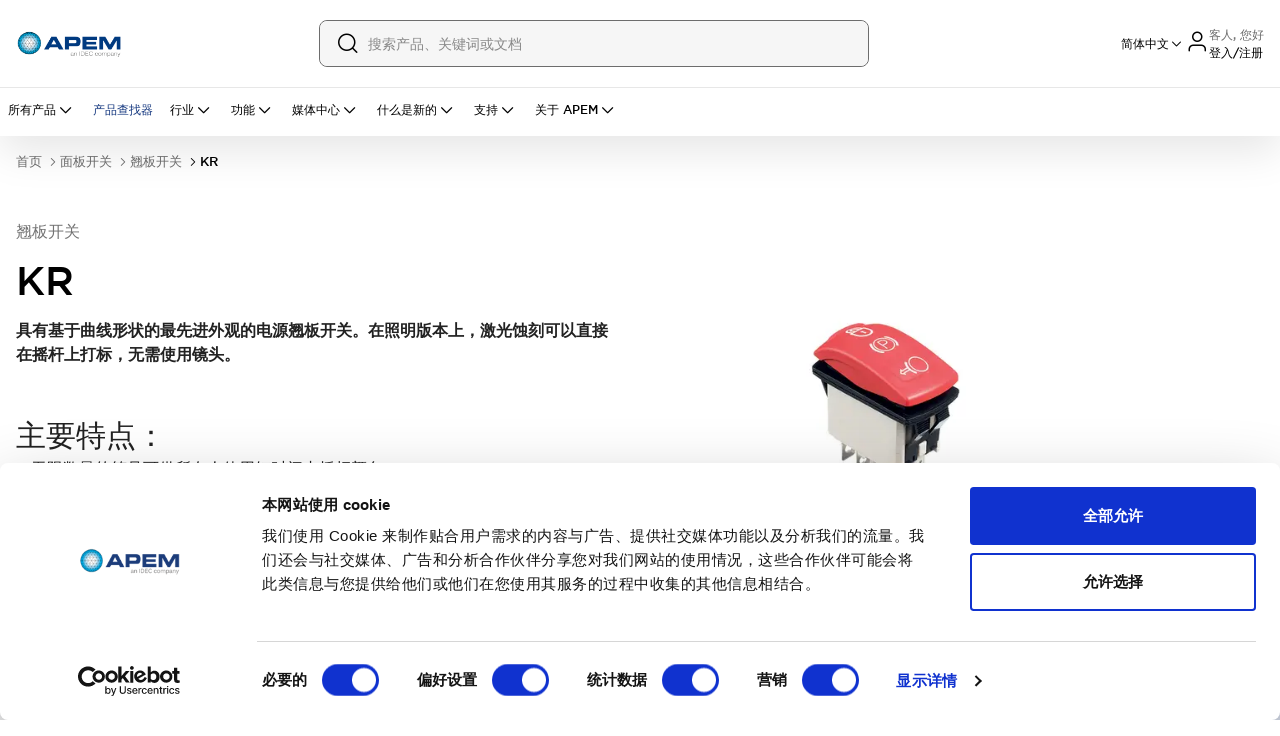

--- FILE ---
content_type: application/javascript; charset=UTF-8
request_url: https://www.apem.com.cn/_next/static/chunks/5160-c9ec2b55b54e432b.js
body_size: 33191
content:
"use strict";(self.webpackChunk_N_E=self.webpackChunk_N_E||[]).push([[5160],{70:(e,l,t)=>{t.d(l,{Ab:()=>F,Bc:()=>u,Ce:()=>j,GJ:()=>x,IN:()=>I,Jy:()=>A,KE:()=>c,QN:()=>d,Tm:()=>L,Vb:()=>g,_D:()=>S,_N:()=>k,aB:()=>v,aj:()=>T,cE:()=>z,dB:()=>C,e9:()=>h,f_:()=>m,mz:()=>_,nI:()=>N,o:()=>y,q9:()=>P,rU:()=>b,ru:()=>E,uf:()=>p,v:()=>f,v7:()=>D,xS:()=>w,yP:()=>B});var n=t(20063),a=t(72378);let i="https://dmtgen2-prod-gw.idec.com/api",o="bdd781efd2964761827da47230a3d645",s="1627Cb329f76453EBFB4b758a39e22B1",r=a.A.get("slugUrl")||"",c=async(e,l,t,a,c,d)=>{try{let n=await fetch("".concat(i,"/occ/v2/").concat(null==l?void 0:l.siteId,"/").concat(null==l?void 0:l.sLang,"/users/").concat(t,"/myCompany/documents/list?documentTypeCode=").concat(a,"&page=").concat(c,"&sort=").concat(d),{method:"GET",headers:{"Content-Type":"application/json",Authorization:"Bearer ".concat(e),flex_client_id:o,flex_client_secret:s}});return await n.json()}catch(e){console.error("Error in User Details API =>",e),(0,n.redirect)(r?"/".concat(r,"/logout"):"/logout")}},d=async(e,l,t,a,c)=>{try{if(!c)throw Error("File type is undefined");let d=await fetch("".concat(i,"/occ/v2/").concat(null==l?void 0:l.siteId,"/").concat(null==l?void 0:l.sLang,"/users/").concat(t,"/myCompany/media?documentNumber=").concat(a),{method:"GET",headers:{Authorization:"Bearer ".concat(e),flex_client_id:o,flex_client_secret:s}});return d.ok||(0,n.redirect)(r?"/".concat(r,"/logout"):"/logout"),await d.blob()}catch(e){console.error("Error in DocumentDownload API =>",e),(0,n.redirect)(r?"/".concat(r,"/logout"):"/logout")}},u=async(e,l,t,a)=>{try{let n=(null==l?void 0:l.regionCode)==="jp"?"?start=".concat(a):"",r=await fetch("".concat(i,"/occ/v2/").concat(null==l?void 0:l.siteId,"/").concat(null==l?void 0:l.sLang,"/users/").concat(t,"/myCompany/units").concat(n),{method:"GET",headers:{"Content-Type":"application/json",Authorization:"Bearer ".concat(e),flex_client_id:o,flex_client_secret:s}});return await r.json()}catch(e){console.error("Error in Company Units Details API =>",e),(0,n.redirect)(r?"/".concat(r,"/logout"):"/logout")}},m=async(e,l,t,a)=>{try{let n=await fetch("".concat(i,"/occ/v2/").concat(null==l?void 0:l.siteId,"/").concat(null==l?void 0:l.sLang,"/users/").concat(t,"/myCompany/units?agencyCode=").concat(a,"&start=1"),{method:"GET",headers:{"Content-Type":"application/json",Authorization:"Bearer ".concat(e),flex_client_id:o,flex_client_secret:s}});return await n.json()}catch(e){console.error("Error in Company Units Details API =>",e),(0,n.redirect)(r?"/".concat(r,"/logout"):"/logout")}},x=async(e,l,t,a)=>{try{let n=await fetch("".concat(i,"/occ/v2/").concat(null==l?void 0:l.siteId,"/").concat(null==l?void 0:l.sLang,"/company/users/").concat(t,"/units/details?unit=").concat(a),{method:"GET",headers:{"Content-Type":"application/json",Authorization:"Bearer ".concat(e),flex_client_id:o,flex_client_secret:s}});return await n.json()}catch(e){console.error("Error in Company Unit Details API =>",e),(0,n.redirect)(r?"/".concat(r,"/logout"):"/logout")}},p=async(e,l,t,a,c,d)=>{try{let n=await fetch("".concat(i,"/occ/v2/").concat(null==l?void 0:l.siteId,"/").concat(null==l?void 0:l.sLang,"/company/users/").concat(t,"/list?&page=").concat(d,"&searchValue=").concat(c),{method:"GET",headers:{"Content-Type":"application/json",Authorization:"Bearer ".concat(e),flex_client_id:o,flex_client_secret:s}});return await n.json()}catch(e){console.error("Error in Company Unit Details API =>",e),(0,n.redirect)(r?"/".concat(r,"/logout"):"/logout")}},v=async(e,l,t,n,a)=>{try{let d="".concat(i,"/occ/v2/").concat(l,"/").concat(t,"/company/users/export?sort=").concat(n,"&searchValue=").concat(a),u=await fetch(d,{method:"GET",headers:{"Content-Type":"application/json",Authorization:"Bearer ".concat(e),flex_client_id:o,flex_client_secret:s}});if(!u.ok){var r,c;let e=await u.json();throw Error((null==(c=e.errors)||null==(r=c[0])?void 0:r.message)||"Unknown error occurred")}let m=await u.blob(),x=window.URL.createObjectURL(m),p=document.createElement("a");p.href=x;let v=new Date().toISOString().split("T")[0];p.setAttribute("download","customerList_".concat(v,".csv")),document.body.appendChild(p),p.click(),p.remove()}catch(e){throw console.error("Error in Export CSV API =>",e),e}},g=async(e,l,t,a,c,d,u,m)=>{try{let n=(null==l?void 0:l.regionCode)==="jp"?"".concat(i,"/occ/v2/").concat(null==l?void 0:l.siteId,"/").concat(null==l?void 0:l.sLang,"/company/users/").concat(t,"/units/manage/details?unit=").concat(a,"&role=").concat(c,"&sort=").concat(d,"&pageSize=-1"):"".concat(i,"/occ/v2/").concat(null==l?void 0:l.siteId,"/").concat(null==l?void 0:l.sLang,"/company/users/").concat(t,"/units/manage/details?unit=").concat(a,"&role=").concat(c,"&sort=").concat(d,"&page=").concat(u,"&pageSize=").concat(m),r=await fetch(n,{method:"GET",headers:{"Content-Type":"application/json",Authorization:"Bearer ".concat(e),flex_client_id:o,flex_client_secret:s}});return await r.json()}catch(e){console.error("Error in Company Unit Details API =>",e),(0,n.redirect)(r?"/".concat(r,"/logout"):"/logout")}},h=async(e,l,t,a,c,d)=>{try{let n=await fetch("".concat(i,"/occ/v2/").concat(l,"/").concat(t,"/company/users/").concat(a,"/units/add-existing?page=").concat(c),{method:"POST",headers:{"Content-Type":"application/json",Authorization:"Bearer ".concat(e),flex_client_id:o,flex_client_secret:s},body:JSON.stringify(d)});return await n.json()}catch(e){console.error("Error in User Account Lists API =>",e),(0,n.redirect)(r?"/".concat(r,"/logout"):"/logout")}},f=async(e,l,t,a,c,d)=>{try{let n=await fetch("".concat(i,"/occ/v2/").concat(l,"/").concat(t,"/company/users/").concat(a,"/units/members/select"),{method:"POST",headers:{"Content-Type":"application/json",Authorization:"Bearer ".concat(e),flex_client_id:o,flex_client_secret:s},body:JSON.stringify({user:c,role:d})});return await n.json()}catch(e){console.error("Error in User Account Lists API =>",e),(0,n.redirect)(r?"/".concat(r,"/logout"):"/logout")}},y=async(e,l,t,a,c,d)=>{try{let n=await fetch("".concat(i,"/occ/v2/").concat(l,"/").concat(t,"/company/users/").concat(a,"/units/members/deselect"),{method:"POST",headers:{"Content-Type":"application/json",Authorization:"Bearer ".concat(e),flex_client_id:o,flex_client_secret:s},body:JSON.stringify({user:c,role:d})});return await n.json()}catch(e){console.error("Error in RemoveUser API =>",e),(0,n.redirect)(r?"/".concat(r,"/logout"):"/logout")}},j=async(e,l,t,a,c,d)=>{try{let n=await fetch("".concat(i,"/occ/v2/").concat(l,"/").concat(t,"/company/users/").concat(a,"/units/add-existing?page=").concat(c),{method:"POST",headers:{"Content-Type":"application/json",Authorization:"Bearer ".concat(e),flex_client_id:o,flex_client_secret:s},body:JSON.stringify(d)});return await n.json()}catch(e){console.error("Error in User Account Lists API =>",e),(0,n.redirect)(r?"/".concat(r,"/logout"):"/logout")}},w=async(e,l,t,a,c,d,u,m,x)=>{try{let n=await fetch("".concat(i,"/occ/v2/").concat(null==l?void 0:l.siteId,"/").concat(null==l?void 0:l.sLang,"/company/users/").concat(t,"/units/manage/details?unit=").concat(a,"&role=").concat(c,"&sort=").concat(d,"&page=").concat(u,"&pageSize=").concat(m,"&searchValue=").concat(x),{method:"GET",headers:{"Content-Type":"application/json",Authorization:"Bearer ".concat(e),flex_client_id:o,flex_client_secret:s}});return await n.json()}catch(e){console.error("Error in User Account Lists API =>",e),(0,n.redirect)(r?"/".concat(r,"/logout"):"/logout")}},N=async(e,l,t,a,c,d)=>{try{let n=await fetch("".concat(i,"/occ/v2/").concat(l,"/").concat(t,"/company/users/").concat(a,"/units/search?unit=").concat(c,"&adSearch=").concat(d),{method:"GET",headers:{"Content-Type":"application/json",Authorization:"Bearer ".concat(e),flex_client_id:o,flex_client_secret:s}});return await n.json()}catch(e){console.error("Error in User Account Lists API =>",e),(0,n.redirect)(r?"/".concat(r,"/logout"):"/logout")}},b=async(e,l,t,n,a)=>{try{let r=await fetch("".concat(i,"/occ/v2/").concat(null==l?void 0:l.siteId,"/").concat(null==l?void 0:l.sLang,"/company/users/").concat(t,"/pricing/inventoryinquiry?partNo=").concat(n,"&page=").concat(a),{method:"GET",headers:{"Content-Type":"application/json",Authorization:"Bearer ".concat(e),flex_client_id:o,flex_client_secret:s}});return await r.json()}catch(e){console.error("Error in User Account Lists API =>",e)}},A=async(e,l,t,n,a,r,c,d,u)=>{try{let m="".concat(i,"/occ/v2/").concat(l,"/account/").concat(n,"/users/current/returnLists"),x=await fetch(m,{method:"POST",headers:{"Content-Type":"application/json",Authorization:"Bearer ".concat(e),flex_client_id:o,flex_client_secret:s},body:JSON.stringify({pageNo:t,sortFields:a,orderStatus:c,createdBy:r,orderDateFrom:d,orderDateTo:u})});return await x.json()}catch(e){throw console.error("Error in orders Listing -API =>",e),e}},C=async(e,l,t,n,a,r,c,d)=>{try{let u="".concat(i,"/occ/v2/").concat(l,"/account/").concat(n,"/users/current/returnLists"),m=await fetch(u,{method:"POST",headers:{"Content-Type":"application/json",Authorization:"Bearer ".concat(e),flex_client_id:o,flex_client_secret:s},body:JSON.stringify({pageNo:t,sortFields:a,orderStatus:r,createdBy:c,orderNo:d})});return await m.json()}catch(e){throw console.error("Error in order SearchBy Order number -API =>",e),e}},T=async(e,l,t,n,a,r,c,d,u,m)=>{try{let x="".concat(i,"/occ/v2/").concat(l,"/account/").concat(n,"/users/current/returnLists"),p=await fetch(x,{method:"POST",headers:{"Content-Type":"application/json",Authorization:"Bearer ".concat(e),flex_client_id:o,flex_client_secret:s},body:JSON.stringify({pageNo:t,sortFields:a,orderStatus:r,createdBy:c,customerPONo:d,orderDateFrom:u,orderDateTo:m})});return await p.json()}catch(e){throw console.error("Error in order SearchBy PO number -API =>",e),e}},k=async(e,l,t,n,a,r,c,d)=>{try{let u="".concat(i,"/occ/v2/").concat(l,"/account/").concat(n,"/users/current/returnLists"),m=await fetch(u,{method:"POST",headers:{"Content-Type":"application/json",Authorization:"Bearer ".concat(e),flex_client_id:o,flex_client_secret:s},body:JSON.stringify({pageNo:t,sortFields:a,orderStatus:r,createdBy:c,description:d})});return await m.json()}catch(e){throw console.error("Error in order SearchBy Part number -API =>",e),e}},_=async(e,l,t,n)=>{try{let a="".concat(i,"/occ/v2/").concat(l,"/account/").concat(t,"/users/current/returnOrder/").concat(n),r=await fetch(a,{method:"GET",headers:{"Content-Type":"application/json",Authorization:"Bearer ".concat(e),flex_client_id:o,flex_client_secret:s}});return await r.json()}catch(e){throw console.error("Error in orders Listing -API =>",e),e}},L=async(e,l,t,n,a,r,c,d,u,m,x,p,v,g)=>{try{let h={pageNo:t,sortFields:n,requestedBy:r,active:a,searchType:c,startDate:d,endDate:u,documentNo:v,description:g};m&&m.length>0&&x&&x.length>0&&!1===p&&(h[m]=x);let f="".concat(i,"/occ/v2/").concat(null==l?void 0:l.siteId,"/").concat(null==l?void 0:l.lang,"/company/users/current/pricing/specialPriceList"),y=await fetch(f,{method:"POST",headers:{"Content-Type":"application/json",Authorization:"Bearer ".concat(e),flex_client_id:o,flex_client_secret:s},body:JSON.stringify(h)});return await y.json()}catch(e){throw console.error("Error in Special Price Listing - API =>",e),e}},S=async(e,l,t,n,a,r,c,d,u,m,x,p,v,g)=>{try{let h={pageNo:t,sortFields:n,requestedBy:r,active:a,searchType:c,startDate:d,endDate:u,documentNo:v,description:g};m&&m.length>0&&x&&x.length>0&&!1===p&&(h[m]=x);let f="".concat(i,"/occ/v2/").concat(null==l?void 0:l.siteId,"/").concat(null==l?void 0:l.lang,"/company/users/current/pricing/specialPriceList"),y=await fetch(f,{method:"POST",headers:{"Content-Type":"application/json",Authorization:"Bearer ".concat(e),flex_client_id:o,flex_client_secret:s},body:JSON.stringify(h)});return await y.json()}catch(e){throw console.error("Error in Special Price SearchBy - API =>",e),e}},I=async(e,l,t,n)=>{try{let a="".concat(i,"/occ/v2/").concat(l,"/").concat(t,"/company/users/current/pricing/specialPrice/details?spCode=").concat(n,"&branchNo=null"),r=await fetch(a,{method:"GET",headers:{"Content-Type":"application/json",Authorization:"Bearer ".concat(e),flex_client_id:o,flex_client_secret:s}});return await r.json()}catch(e){throw console.error("Error in Special Price Detail Listing - API =>",e),e}},D=async(e,l,t,n,a,r,c,d,u)=>{try{let p;p=d&&"spCode"===u?"".concat(i,"/occ/v2/").concat(null==l?void 0:l.siteId,"/").concat(null==l?void 0:l.sLang,"/company/users/current/priceList/export?pageNo=").concat(t,"&sortFields=").concat(n,"&searchType=").concat(a,"&documentNo=").concat(d,"&startDate=").concat(r,"&endDate=").concat(c):d&&"partNumber"===u?"".concat(i,"/occ/v2/").concat(null==l?void 0:l.siteId,"/").concat(null==l?void 0:l.sLang,"/company/users/current/priceList/export?pageNo=").concat(t,"&sortFields=").concat(n,"&searchType=").concat(a,"&description=").concat(d,"&startDate=").concat(r,"&endDate=").concat(c):"".concat(i,"/occ/v2/").concat(null==l?void 0:l.siteId,"/").concat(null==l?void 0:l.sLang,"/company/users/current/priceList/export?pageNo=").concat(t,"&sortFields=").concat(n,"&searchType=").concat(a,"&startDate=").concat(r,"&endDate=").concat(c);let v=await fetch(p,{method:"GET",headers:{"Content-Type":"application/json",Authorization:"Bearer ".concat(e),flex_client_id:o,flex_client_secret:s}});if(!v.ok){var m,x;let e=await v.json();throw Error((null==(x=e.errors)||null==(m=x[0])?void 0:m.message)||"Unknown error occurred")}let g=await v.blob(),h=window.URL.createObjectURL(g),f=document.createElement("a");f.href=h,f.download="SpecialPriceList.csv",document.body.appendChild(f),f.click(),f.remove()}catch(e){throw console.error("Error in Export CSV API =>",e),e}},P=async(e,l,t)=>{try{let n="".concat(i,"/occ/v2/").concat(l,"/").concat(t,"/company/users/usadminall@test.com/pricing/specialPrice/request"),a=await fetch(n,{method:"GET",headers:{"Content-Type":"application/json",Authorization:"Bearer ".concat(e),flex_client_id:o,flex_client_secret:s}});return await a.json()}catch(e){throw console.error("Error in Special Price Request Data - API =>",e),e}},F=async(e,l,t,n)=>{try{let a="".concat(i,"/occ/v2/").concat(l,"/").concat(t,"/company/users/current/getState?isoCode=").concat(n),r=await fetch(a,{method:"GET",headers:{"Content-Type":"application/json",Authorization:"Bearer ".concat(e),flex_client_id:o,flex_client_secret:s}});return await r.json()}catch(e){throw console.error("Error in Get states -API =>",e),e}},B=async(e,l,t)=>{try{let n=await fetch("".concat(i,"/occ/v2/").concat(l,"/account/").concat(t,"/users/current/distributorIncentives"),{method:"GET",headers:{"Content-Type":"application/json",Authorization:"Bearer ".concat(e),flex_client_id:o,flex_client_secret:s}}),a=n.headers.get("content-type");if(n.ok)if(a&&a.includes("application/json"))return(await n.json()).status,"failed";else{let e=await n.blob(),l=window.URL.createObjectURL(e),t=document.createElement("a");return t.href=l,t.download="distributorIncentives",document.body.appendChild(t),t.click(),t.remove(),"Success"}try{(await n.json()).status}catch(e){}return"failed"}catch(e){throw console.error("Error in File Export Distributor CSV API =>",e),e}},E=async(e,l,t,n)=>{try{let a=await fetch("".concat(i,"/occ/v2/").concat(null==l?void 0:l.siteId,"/account/").concat(null==l?void 0:l.sLang,"/users/").concat(t,"/authorizedDistributor"),{method:"POST",headers:{"Content-Type":"application/json",Authorization:"Bearer ".concat(e),flex_client_id:o,flex_client_secret:s},body:JSON.stringify({uid:n})});return await a.json()}catch(e){console.error("Error in Check Authorized Distributor API =>",e)}},z=async(e,l,t)=>{try{let n=await fetch("".concat(i,"/occ/v2/").concat(null==l?void 0:l.siteId,"/").concat(null==l?void 0:l.sLang,"/company/users/current/pricing/volumePrices?partNo=").concat(t),{method:"GET",headers:{"Content-Type":"application/json",Authorization:"Bearer ".concat(e),flex_client_id:o,flex_client_secret:s}});return await n.json()}catch(e){console.error("Error in Check Volume Price API API =>",e),(0,n.redirect)(r?"/".concat(r,"/logout"):"/logout")}}},4509:(e,l,t)=>{t.d(l,{C5:()=>j,MJ:()=>f,Rr:()=>y,eI:()=>g,lR:()=>h,lV:()=>u,zB:()=>x});var n=t(95155),a=t(12115),i=t(32467),o=t(22544),s=t(12758),r=t.n(s),c=t(25016),d=t(90235);let u=o.Op,m=a.createContext({}),x=e=>{let{...l}=e;return(0,n.jsx)(m.Provider,{value:{name:l.name},children:(0,n.jsx)(o.xI,{...l})})},p=()=>{let e=a.useContext(m),l=a.useContext(v),{getFieldState:t,formState:n}=(0,o.xW)(),i=t(e.name,n);if(!e)throw Error("useFormField should be used within <FormField>");let{id:s}=l;return{id:s,name:e.name,formItemId:"".concat(s,"-form-item"),formDescriptionId:"".concat(s,"-form-item-description"),formMessageId:"".concat(s,"-form-item-message"),...i}},v=a.createContext({}),g=a.forwardRef((e,l)=>{let{className:t,...i}=e,o=a.useId();return(0,n.jsx)(v.Provider,{value:{id:o},children:(0,n.jsx)("div",{ref:l,className:(0,c.cn)("flex flex-col gap-1",t),...i})})});g.displayName="FormItem",g.propTypes={className:r().string};let h=a.forwardRef((e,l)=>{let{className:t,...a}=e,{formItemId:i}=p();return(0,n.jsx)(d.J,{ref:l,className:(0,c.cn)("text-14 leading-14 md:text-16 md:leading-16 font-medium text-gray-500",t),htmlFor:i,...a})});h.displayName="FormLabel",h.propTypes={className:r().string};let f=a.forwardRef((e,l)=>{let{...t}=e,{error:a,formItemId:o,formDescriptionId:s,formMessageId:r}=p();return(0,n.jsx)(i.DX,{ref:l,id:o,className:a?"error-field":"","aria-describedby":a?"".concat(s," ").concat(r):"".concat(s),"aria-invalid":!!a,...t})});f.displayName="FormControl",f.propTypes={className:r().string};let y=a.forwardRef((e,l)=>{let{className:t,...a}=e,{formDescriptionId:i}=p();return(0,n.jsx)("div",{ref:l,id:i,className:(0,c.cn)("text-sm text-muted-foreground",t),...a})});y.displayName="FormDescription",y.propTypes={className:r().string};let j=a.forwardRef((e,l)=>{let{className:t,children:a,...i}=e,{error:o,formMessageId:s}=p(),r=o?String(null==o?void 0:o.message):a;return r?(0,n.jsx)("p",{ref:l,id:s,className:(0,c.cn)("text-danger error-msg !text-14 font-medium",t),...i,children:r}):null});j.displayName="FormMessage",j.propTypes={className:r().string}},5666:(e,l,t)=>{t.d(l,{A:()=>N});var n=t(95155),a=t(12115),i=t(85203),o=t.n(i),s=t(95604),r=t(55537),c=t(82684),d=t(81813),u=t(64438),m=t(22100),x=t(21548),p=t(37300),v=t(97636),g=t(27148),h=t(25548),f=t(98754),y=t(80929),j=t(79246),w=t(56154);let N=e=>{var l,t,i,N,b,A,C,T,k,_,L;let{product:S,region:I,sFeatures:D="",slugUrl:P,userType:F,type:B,seriesId:E,regionInfo:z}=e,R=(0,v.A)(),[O,U]=(0,a.useState)(""),q=(0,p.A)({pageType:"slp"}),G=(0,x.A)({pageType:"slp",regionInfo:z}),M=(0,j.Q)(z),[H,V]=(0,a.useState)([]),J=(0,s.useTranslations)("pdpPage.productDetails"),Q=(null==S?void 0:S.seriesName)||"",Y=null==S?void 0:S.partNumber,Z=null==S?void 0:S.partNumber,W=null==S?void 0:S.salePrice,$=null==S?void 0:S.listPrice,X=null!=(k=null==H||null==(t=H[0])||null==(l=t.short_description)?void 0:l[q])?k:"",K=null!=(_=null==H||null==(N=H[0])||null==(i=N.badge)?void 0:i[q])?_:"",ee=(null==H||null==(A=H[0])||null==(b=A.media_url)?void 0:b.listing_image)||(null==S?void 0:S.imageURL)||"",el=(0,r.A)(null==I?void 0:I.site,null==I?void 0:I.regionCode,null==F?void 0:F.toUpperCase());(0,c.G)(e=>e.auth.isLoggedIn),null==el||el.addToCartCTA,null==el||el.addToQuoteCTA,null==el||el.signInCTA;let et=(0,d.A)(null!=(L=null==z?void 0:z.regionCode)?L:""),en=(null==S?void 0:S.partNumber)&&z?(0,u.A)({partNumber:S.partNumber,regionInfo:z}):"";return(0,a.useEffect)(()=>{let e=null==S?void 0:S.partNumber,l=null==G?void 0:G.main;if(!e||!l)return;let t='indexType:"product" AND part_number:'.concat(e),n=new AbortController,a=!0;return(async()=>{try{let e=await (0,m.A)(l,t,"",1,{timeoutMs:8e3});a&&Array.isArray(e)&&(null==e?void 0:e.length)&&V(e)}catch(e){(null==e?void 0:e.name)!=="AbortError"&&console.error("[Algolia] getAllHits error Recents:",e)}})(),()=>{a=!1,n.abort()}},[null==S?void 0:S.partNumber,null==G?void 0:G.main]),(0,a.useEffect)(()=>{R&&U(R)},[R]),(0,n.jsx)(n.Fragment,{children:(0,n.jsxs)("div",{className:o()("w-full lg:max-w-[323px] h-full rounded-md  border-halfGray border bg-white px-3 lg:px-5 relative overflow-hidden hover:shadow-xl cursor-pointer"),children:[(0,n.jsxs)("div",{className:o()("w-full flex justify-center items-center pt-[26px] lg:pt-8"),children:[(null==H||null==(C=H[0])?void 0:C.discontinued)===!0&&(0,n.jsx)("div",{className:"bg-gray-200 text-gray-500 absolute top-0 left-0 pointer-events-none text-10 leading-10 font-bold h-[25px] flex justify-center items-center px-[15px] rounded-br-[8px] tracking-wider",children:J("labels.discontinuedSlp")})||(0,n.jsx)(n.Fragment,{children:K&&(0,n.jsx)("div",{className:"bg-primary text-white absolute top-0 left-0 pointer-events-none text-10 leading-10 font-bold h-[25px] flex justify-center items-center px-[15px] rounded-br-[8px] tracking-wider",children:K})}),(0,n.jsx)(y.A,{sourceImage:ee,altText:Z,width:"desktop"===R?180:120,height:"desktop"===R?180:120,classnames:"object-contain min-h-[120px] max-h-[120px] lg:min-h-[180px] lg:max-h-[180px]"})]}),(0,n.jsxs)("div",{className:"pt-4 pb-3 lg:pt-4 lg:pb-5 lg:min-h-[210px]",children:[(0,n.jsx)("div",{className:"text-12 leading-12 lg:font-medium lg:text-14 lg:leading-14 text-gray-500 line-clamp-2 break-words h-[42px] overflow-hidden",children:Q}),(0,n.jsx)("div",{className:"text-16 leading-16 lg:text-18 font-medium lg:leading-18 text-black mt-1 min-h-[47px] lg:min-h-[55px] line-clamp-2 break-words",children:Y}),M&&(null==H||null==(T=H[0])?void 0:T.discontinued)===!1&&(0,n.jsx)(n.Fragment,{children:$>0&&(0,n.jsxs)(n.Fragment,{children:[W&&(0,n.jsxs)("div",{className:"text-18 leading-18 lg:text-20 lg:leading-20 font-bold text-secondary mt-2 lg:mt-4",children:[et,(null==z?void 0:z.regionCode)!=="jp"?(0,w.A)(W,null==z?void 0:z.regionCode):(0,w.A)($,null==z?void 0:z.regionCode),(0,n.jsx)("span",{className:"uppercase text-12 leading-12 lg:text-14 lg:leading-14 font-medium text-gray-400",children:J("labels.MSRP")})]}),$!==W&&$>W&&(null==z?void 0:z.regionCode)!=="jp"?(0,n.jsxs)("div",{className:"mt-1 flex justify-start gap-1 items-baseline",children:[(0,n.jsxs)("p",{className:"text-primaryGray text-12 leading-16 md:text-12 md:leading-18 font-medium line-through",children:[et,(0,w.A)($,null==z?void 0:z.regionCode)]}),(0,n.jsx)("p",{className:"text-primaryGray text-12 leading-12 md:text-12 md:leading-14 font-medium line-through",children:J("labels.MSRP")})]}):(0,n.jsx)("div",{className:"mt-1 flex justify-start gap-1 items-baseline min-h-[23px]"})]})}),"idec"===z.site&&(0,n.jsx)(n.Fragment,{children:X&&(0,n.jsx)("div",{className:"product_key_list",children:(0,n.jsx)(g.A,{text:(0,h.A)(X),limit:"desktop"===O?120:50})})}),"apem"===z.site&&H&&(null==H?void 0:H.length)>0&&(0,n.jsx)(f.A,{data:null==H?void 0:H[0],language:q})]}),(0,n.jsx)("a",{href:en,className:"absolute top-0 left-0 w-full h-full block"})]})})}},9852:(e,l,t)=>{t.d(l,{A:()=>x});var n=t(95155),a=t(12115),i=t(19029),o=t(92542),s=t(51117),r=t(3092),c=t(68240),d=t(52582),u=t(95604),m=t(43068);function x(e){let{yearFilter:l,year:t,selectedCategory:x="",context:p="",regionInfo:v}=e,g="hasData.".concat(null==v?void 0:v.locale,":true"),h='(pageType:"newsIdec")',f=p?"pageCategory.".concat(null==v?void 0:v.locale,':"').concat(x,'"'):"",y="region:".concat(null==v?void 0:v.regionLabel),[j,w]=(0,a.useState)(!0),N=(0,u.useTranslations)("companyUnits.labels"),b=(0,u.useTranslations)("sclp"),{nbHits:A,hitsPerPage:C,page:T}=(0,i.Z)(d.A),k=C&&C>0?C:1,_=T*k+1,L=Math.min((T+1)*k,A),S=Math.ceil(parseInt(null==A?void 0:A.toString())/parseInt(null==k?void 0:k.toString())),I=(0,u.useTranslations)("order");return(0,a.useEffect)(()=>{!0===j&&w(!1)},[]),(0,a.useEffect)(()=>{if(!1===j){let e=document.getElementById("newsComponent");e&&e.scrollIntoView({behavior:"smooth",block:"start"})}},[T]),(0,n.jsxs)(n.Fragment,{children:[(0,n.jsxs)("div",{className:"home-news-component",children:[(0,n.jsx)(o.f,{hitComponent:e=>(0,n.jsx)(c.A,{...e,nbHits:A,regionInfo:v})}),p?x===I("Placed.All")&&null!=t?(0,n.jsx)(s.Z,{filters:"".concat(h," AND ").concat(l," AND ").concat(y," AND ").concat(g),page:0}):x!=I("Placed.All")&&t?(0,n.jsx)(s.Z,{filters:"".concat(h," AND ").concat(f," AND ").concat(l," AND ").concat(y," AND ").concat(g),page:0}):x==I("Placed.All")||t?null!==x||t?null:(0,n.jsx)(s.Z,{filters:"".concat(h," AND ").concat(y," AND ").concat(g," AND ").concat(l),page:0}):(0,n.jsx)(s.Z,{filters:"".concat(h," AND ").concat(f," AND ").concat(y," AND ").concat(g," AND ").concat(l),page:0}):t?(0,n.jsx)(s.Z,{filters:"".concat(h," AND ").concat(l," AND ").concat(y," AND ").concat(g),hitsPerPage:5}):t?null:(0,n.jsx)(s.Z,{filters:"".concat(h," AND ").concat(y," AND ").concat(g),hitsPerPage:5}),(0,n.jsx)(m.A,{})]}),p&&(0,n.jsxs)("div",{className:"flex justify-between items-center lg:gap-1 article-grid ",children:[(0,n.jsxs)("p",{className:"md:text-14 md:leading-14 font-medium",translate:"no",children:[(null==v?void 0:v.lang)!=="ja"&&(0,n.jsxs)(n.Fragment,{children:[N("showing")," ",0===S?"0":parseInt(null==k?void 0:k.toString())*T+1," ","-"," ",Math.min(parseInt(null==k?void 0:k.toString())*(T+1),parseInt(null==A?void 0:A.toString()))," ",(null==v?void 0:v.lang)==="zh_TW"?(0,n.jsxs)(n.Fragment,{children:[N("of")," / ",N("total")," ",A," ",N("items")]}):(0,n.jsxs)(n.Fragment,{children:[N("of")," ",A]})]}),(null==v?void 0:v.lang)==="ja"&&(0,n.jsxs)(n.Fragment,{children:[A," "," ",b("allProducts.paginationOf")," "," ",_," ",L>1&&"-"," "," ",L>1&&L," "," ",b("allProducts.paginationSeries")," "," "]})]}),(0,n.jsx)(r.d,{classNames:{previousPageItem:"".concat(0==T?"text-gray-200":"text-black"),nextPageItem:"".concat(T==Math.ceil(A/k)-1?"text-gray-200":"text-black")},showFirst:!1,showLast:!1})]})]})}},22100:(e,l,t)=>{t.d(l,{A:()=>a});var n=t(90430);async function a(e,l){let t,a=arguments.length>2&&void 0!==arguments[2]?arguments[2]:"",i=arguments.length>3&&void 0!==arguments[3]?arguments[3]:12,o=arguments.length>4&&void 0!==arguments[4]?arguments[4]:{};if(!e||"string"!=typeof e||0===e.trim().length||!l||"string"!=typeof l||0===l.trim().length)return[];let{signal:s,timeoutMs:r,page:c=0,hitsPerPage:d,query:u}=o,m=r?new AbortController:void 0,x=s;m&&(t=setTimeout(()=>m.abort(),r),s&&(s.aborted||s.addEventListener("abort",()=>m.abort(),{once:!0})),x=m.signal);try{var p;let t=await n._.search([{indexName:e,params:{query:"string"==typeof u?u:a,hitsPerPage:null!=d?d:i,page:c,filters:l}}],{signal:x}),o=null==t||null==(p=t.results)?void 0:p[0];return Array.isArray(null==o?void 0:o.hits)?o.hits:[]}catch(e){if((null==e?void 0:e.name)==="AbortError")return[];throw e}finally{t&&clearTimeout(t)}}},22955:(e,l,t)=>{t.d(l,{default:()=>S});var n=t(95155),a=t(12115),i=t(85203),o=t.n(i);function s(e){let{categories:l,currentCategory:t,currentSubCategory:i,onCategoryChange:s,onSubCategoryChange:r}=e,[c,d]=(0,a.useState)(null),[u,m]=(0,a.useState)({activeIndex:null});return(0,a.useEffect)(()=>{var e,n;let a=l.findIndex(e=>(null==e?void 0:e.categoryName)===t),o=-1!==a?null==(n=l[a])||null==(e=n.items)?void 0:e.findIndex(e=>(null==e?void 0:e.subCategoryName)===i):-1;m({activeIndex:-1!==o?o:0}),d(-1!==a?a:0)},[t,i]),(0,n.jsx)(n.Fragment,{children:null==l?void 0:l.sort((e,l)=>{var t;return null==(t=e.categoryName)?void 0:t.localeCompare(l.categoryName)}).map((e,l)=>(0,n.jsxs)("div",{className:"flex gap-2 flex-col w-full",children:[(0,n.jsxs)("div",{className:"flex bg-gray-50 items-center justify-between border-b-2 px-4 py-3 cursor-pointer",onClick:()=>((e,l)=>{if(c===l)d(null),m({activeIndex:null});else{var t,n;d(l),s(null==e?void 0:e.categoryName),r((null==e?void 0:e.items)?null==e||null==(n=e.items)||null==(t=n[0])?void 0:t.subCategoryName:""),m({activeIndex:(null==e?void 0:e.items)?0:null})}})(e,l),children:[(0,n.jsxs)("span",{className:"flex justify-between gap-1 items-center",children:[(0,n.jsx)("span",{className:o()("text-24",{"text-black":c===l,"text-primaryGray":c!==l})}),(0,n.jsx)("span",{className:o()("text-14 font-medium leading-14",{"text-black":c===l,"text-primaryGray":c!==l}),children:e.categoryName})]}),(0,n.jsx)("span",{className:o()("icon-chevron-down text-20 ease-in-out delay-100 transition-all",{"rotate-180 text-black":c===l,"text-primaryGray":c!==l})})]}),c===l&&(0,n.jsx)("ul",{children:e.items.map((l,t)=>(0,n.jsxs)("li",{className:o()("flex justify-between items-center relative py-2 px-4 rounded-md cursor-pointer hover:bg-gray-50 group",{"text-primary bg-gray-50":u.activeIndex===t}),onClick:()=>{var n,a;return n=null==e?void 0:e.categoryName,a=null==l?void 0:l.subCategoryName,void(m({activeIndex:t}),s(n),r(a))},children:[(0,n.jsx)("span",{className:"text-14 leading-14",children:null==l?void 0:l.subCategoryName}),(0,n.jsx)("span",{className:o()("icon-arrowright rounded-full text-20 w-8 h-8 p-[6px] text-black group-hover:bg-primary group-hover:text-white transition-all",{"text-white bg-primary":(null==u?void 0:u.activeIndex)===t})})]},"cate-".concat(l.subCategoryName,"-").concat(t)))})]},"cate-".concat(e.categoryName,"-").concat(l)))})}var r=t(15239),c=t(72378),d=t(25270),u=t(77418),m=t(67248),x=t(69659),p=t(96382),v=t(71407),g=t(40268),h=t(97003),f=t(45867),y=t(51539),j=t(88050);let w=e=>{var l;let{qa:t}=e;return(0,n.jsx)("div",{className:"bg-white text-black   rounded-[16px] ",children:(0,n.jsx)(y.Accordion,{type:"single",collapsible:!0,className:o()("custom-accordian w-full",{}),defaultValue:"item-0",children:(0,n.jsxs)(y.AccordionItem,{value:"item-".concat(null==t?void 0:t.qaQuestion),className:o()("border-t border-gray-300 border-b-0"),children:[(0,n.jsx)(y.AccordionTrigger,{className:o()("!text-16 !leading-16 lg:!text-18 lg:!leading-18 font-medium text-gray-900 data-[state=open]:text-primary relative py-5 pr-[50px] list-item list-none"),children:(0,n.jsx)("div",{className:"",children:null==t?void 0:t.qaQuestion})}),(0,n.jsx)(y.AccordionContent,{className:" !text-14 !leading-14 lg:!text-16 lg:!leading-16 text-black",children:(0,n.jsx)("div",{className:"custom-rta",children:(0,j.A)(null==t||null==(l=t.qaAnswer)?void 0:l.json,"")})})]})})})};function N(e){let{itms:l,lastParam:t,defaultIndex:i,searchParamsData:s}=e,j=JSON.parse(c.A.get("regionInfo")||"{}"),[N,b]=a.useState(0);return(0,a.useEffect)(()=>{b(i)},[i]),(0,n.jsx)(n.Fragment,{children:(0,n.jsx)("div",{className:"faqDetail",children:(0,n.jsx)(y.Accordion,{type:"multiple",className:o()(" w-full mb-6"),defaultValue:["item-".concat(N)],children:l&&(null==l?void 0:l.map((e,l)=>{var t,a;return(0,n.jsxs)(y.AccordionItem,{value:"item-".concat(l),className:"px-4",children:[(0,n.jsx)(y.AccordionTrigger,{className:"last:mb-4 flex items-center justify-between h-16 px-4 py-10 cursor-pointer",children:(0,n.jsx)("span",{className:o()("text-14 font-medium leading-14",{}),children:null==e?void 0:e.faqsDisplayTitle})}),(0,n.jsx)(y.AccordionContent,{className:"flex flex-col",children:(0,n.jsx)("div",{className:"",children:null==e||null==(a=e.faqsContentsCollection)||null==(t=a.items)?void 0:t.map((e,l)=>{var t,a,i,c;return e&&(0,n.jsxs)("div",{className:o()("last-of-type:mb-5"),"data-component":e.__typename,children:["TextImage"===e.__typename&&(0,n.jsx)("div",{className:"container-component1",children:(0,n.jsx)(f.default,{content:e})}),(null==e?void 0:e.__typename)=="Link"&&(0,n.jsx)("div",{className:"container pt-10 lg:pt-16 py-0 ",children:(0,n.jsx)(m.default,{data:e,className:"hover:text-primary",children:(0,n.jsx)(h.$,{theme:"tertiary",children:null==e?void 0:e.linkText})})}),"ContentTypeRichText"===e.__typename&&(0,n.jsx)("div",{className:"pt-4 lg:pt-5 py-0",children:(0,n.jsx)(g.A,{data:e})}),(null==e?void 0:e.__typename)=="Banner"&&(0,n.jsx)("div",{className:"container pt-10 lg:pt-16   py-0",children:(0,n.jsx)(v.default,{content:e})}),(null==e?void 0:e.__typename)=="Qa"&&(0,n.jsx)("div",{className:"container-component1 lg:py-0",children:(0,n.jsx)(w,{qa:e})}),(null==e?void 0:e.__typename)=="Columns"&&(0,n.jsx)("div",{className:"container pt-10 lg:pt-16   py-0",children:(0,n.jsx)(p.default,{searchParamsData:s,regionInfo:j,content:e})}),"Image"===e.__typename&&(0,n.jsx)("div",{className:"container   pt-10 lg:pt-16 py-0 flex justify-center ",children:(0,n.jsx)(r.default,{src:null==e||null==(t=e.assetImage)?void 0:t.url,alt:null==e||null==(a=e.assetImage)?void 0:a.title,style:{width:"auto",height:"auto"},width:0,height:0,sizes:"100vw",className:"object-contain w-full h-full"})}),(null==e?void 0:e.__typename)==="CallToAction"&&"Ribbon"===e.ctaStyle&&(0,n.jsx)("div",{className:"container   pt-10 lg:pt-16 py-0",children:(0,n.jsx)(x.default,{data:e,regionInfo:j})}),(null==e?void 0:e.__typename)==="ListOfLinks"&&(0,n.jsxs)("div",{className:"flex flex-col gap-4 container   pt-10 lg:pt-16 py-0",children:[(null==e?void 0:e.listLinkTitle)&&(0,n.jsx)("h4",{className:" font-medium",children:null==e?void 0:e.listLinkTitle}),(0,n.jsx)("div",{className:o()("grid gap-4 grid-cols-1",{"lg:grid-cols-2":(null==e?void 0:e.listLinkStyle)=="Two Column","lg:grid-cols-3":(null==e?void 0:e.listLinkStyle)=="Three Column","lg:grid-cols-5":(null==e?void 0:e.listLinkStyle)=="Five Column"}),children:null==e||null==(c=e.listLinkCollection)||null==(i=c.items)?void 0:i.map((e,l)=>(null==e?void 0:e.linkUrl)?(0,n.jsxs)(m.default,{data:e,className:"hover:text-primary py-2 flex justify-between items-center w-full",children:[(0,n.jsx)("p",{className:"text-14 leading-14 font-medium ",children:null==e?void 0:e.linkText}),(0,n.jsx)("span",{className:"icon-arrowright p-2"})]},l):(0,n.jsxs)("div",{className:" py-2 flex justify-between items-center w-full",children:[(0,n.jsx)("p",{className:"text-14 leading-14 font-medium ",children:null==e?void 0:e.linkText}),(0,n.jsx)("span",{className:"icon-arrowright p-2"})]},l))})]}),"HtmlText"===e.__typename&&(0,n.jsxs)("div",{className:"flex flex-col gap-4 container   pt-10 lg:pt-16 py-0",children:[(null==e?void 0:e.htmlTextDisplayTitle)&&(0,n.jsx)("h4",{className:"text-16 leading-16 lg:text-18 lg:leading-18 font-medium",children:null==e?void 0:e.htmlTextDisplayTitle}),(0,n.jsx)("div",{className:"h-full",children:(0,n.jsx)(d.A,{data:null==e?void 0:e.htmlText})})]}),"Video"===e.__typename&&(0,n.jsx)("div",{className:"container   pt-10 lg:pt-16 py-0",children:(0,n.jsx)(u.A,{data:e})})]},"LP-".concat(l))})})})]},"item-".concat(l))}))})})})}var b=t(93262),A=t(49900),C=t(22544),T=t(83206),k=t(99639),_=t(84569),L=t(85756);function S(e){let{categories:l,searchParamsData:t,lastParam:i,regionInfo:o,searchClicked:r,slugParams:c,setSearchClicked:d,query:u}=e,{results:m}=(0,_.u)(),x=(null==o?void 0:o.site)==="idec"?"faqItemsCollection":"faqItemsApemCollection",[p,v]=(0,a.useState)(""),[g,h]=(0,a.useState)(""),[f,y]=(0,a.useState)([]),[j,w]=a.useState(!1),[S,I]=a.useState(!1),[D,P]=a.useState(null),[F,B]=(0,a.useState)([]),{refine:E}=(0,L.V)(),z="https://graphql.contentful.com/content/v1/spaces/".concat("b3qyjbtna6pj","/environments/").concat("master"),R={"content-type":"application/json",Authorization:"Bearer ".concat("XMTTjeP2j2MnTWh__QF_xPm5NlYwJgzjIfzbM2Srnjs")};(0,a.useEffect)(()=>{if(r){var e,l,t,n;let i=[];for(let a=0;a<(null!=(l=null==m||null==(e=m.hits)?void 0:e.length)?l:0);a++){let e=null==m||null==(n=m.hits)||null==(t=n[a])?void 0:t.objectID;i.push(e)}async function a(e){return(await fetch(z,{method:"POST",headers:R,body:JSON.stringify({query:e})})).json()}(async()=>{var e,l;let t=await (0,T.Y0)(o,x,i),{data:n}=await a(t),s=(null==o?void 0:o.site)=="idec"?null==n||null==(e=n.faqItemsCollection)?void 0:e.items:null==n||null==(l=n.faqItemsApemCollection)?void 0:l.items;(null==s?void 0:s.length)===0?(w(!0),B([])):(w(!1),B(s)),I(!1)})()}},[m]),(0,a.useEffect)(()=>{r&&I(!0)},[r]),(0,a.useEffect)(()=>{async function e(e){return(await fetch(z,{method:"POST",headers:R,body:JSON.stringify({query:e})})).json()}!async function(){var t,n,a,i,s,r,d,u,m,p,g,f,y,j,w;if("faq"!=c[c.length-1]){let l="/"+(null==c?void 0:c.join("/")),y=await (0,T.Gv)(o,x,l),{data:j}=await e(y),w=(null==o?void 0:o.site)=="idec"?null==j||null==(a=j.faqItemsCollection)||null==(n=a.items)||null==(t=n[0])?void 0:t.faqsCategory:null==j||null==(r=j.faqItemsApemCollection)||null==(s=r.items)||null==(i=s[0])?void 0:i.faqsCategory,N=(null==o?void 0:o.site)=="idec"?null==j||null==(m=j.faqItemsCollection)||null==(u=m.items)||null==(d=u[0])?void 0:d.faqsSubCategory:null==j||null==(f=j.faqItemsApemCollection)||null==(g=f.items)||null==(p=g[0])?void 0:p.faqsSubCategory;v(w),h(N)}else v(null==(y=l[0])?void 0:y.categoryName),h(null==(w=l[0])||null==(j=w.items[0])?void 0:j.subCategoryName)}()},[]),(0,a.useEffect)(()=>{async function e(e){return(await fetch(z,{method:"POST",headers:R,body:JSON.stringify({query:e})})).json()}(async(l,n)=>{var a,i;let s=await (0,T.kZ)(o,t,x,l,n),{data:r}=await e(s),c=(null==o?void 0:o.site)=="idec"?null==r||null==(a=r.faqItemsCollection)?void 0:a.items:null==r||null==(i=r.faqItemsApemCollection)?void 0:i.items;y(c),(null==c?void 0:c.length)===0?w(!0):w(!1),I(!1)})(p,g)},[p,g]),(0,a.useEffect)(()=>{if("faq"!=i&&(null==f?void 0:f.length)>0){let e=null==f?void 0:f.findIndex(e=>(null==e?void 0:e.faqsSlug)=="/"+(null==c?void 0:c.join("/")));-1!==e&&P(e)}},[f]);let O=(0,C.mN)();return(0,n.jsxs)("div",{className:"flex flex-col md:flex-row gap-2 mt-4",children:[(0,b.A)()?(0,n.jsx)("div",{className:"md:w-2/12 md:min-w-[222px]",children:r?(0,n.jsxs)("button",{onClick:()=>{d(!1),E("")},className:"ml-2 flex gap-2 items-center",children:[(0,n.jsx)("span",{className:"icon-chevron-left font-medium text-20 leading-20"}),(0,n.jsx)("p",{className:"font-medium",children:"See All FAQs"})]}):(0,n.jsx)(s,{categories:l,currentCategory:p,currentSubCategory:g,onCategoryChange:e=>{v(e)},onSubCategoryChange:e=>{e!=g&&I(!0),h(e)}})}):(0,n.jsx)("div",{className:"w-full container-component1",children:(0,n.jsx)(A.A,{form:O,name:"year",placeHolder:"Select Category",options:Array.from(null==l?void 0:l.flatMap(e=>{var l;return null==e||null==(l=e.items)?void 0:l.map(l=>"".concat(null==e?void 0:e.categoryName," - ").concat(null==l?void 0:l.subCategoryName))})),onValueChange:e=>{var l,t;v(null==e||null==(l=e.split("-")[0])?void 0:l.trim()),h(null==e||null==(t=e.split("-")[1])?void 0:t.trim())}})}),S?(0,n.jsx)("div",{className:" flex items-center min-h-[200px] w-full",children:(0,n.jsx)(k.A,{})}):j?(0,n.jsxs)("div",{className:"flex flex-col gap-4 w-full",children:[r&&!S&&(0,n.jsxs)("div",{className:"p-4 w-full bg-gray-50",children:[(null==F?void 0:F.length)+" Results for ",(0,n.jsx)("span",{className:"font-medium",children:u})]}),(0,n.jsx)("div",{className:"min-h-[200px] w-full flex items-center justify-center md:w-10/12",children:"No Records Found"})]}):(0,n.jsxs)("div",{className:"md:w-10/12 flex flex-col gap-4",children:[r&&!S&&(0,n.jsxs)("div",{className:"p-4 w-full bg-gray-50",children:[(null==F?void 0:F.length)+" Results for ",(0,n.jsx)("span",{className:"font-medium",children:u})]}),(0,n.jsx)(N,{itms:r?F:f,lastParam:i,defaultIndex:D,searchParamsData:t})]})]})}},31504:(e,l,t)=>{t.d(l,{default:()=>c});var n=t(95155),a=t(93262);t(12115);var i=t(97003),o=t(52619),s=t.n(o),r=t(94546);function c(e){var l,t,o,c;let{data:d,regionInfo:u}=e;return(0,n.jsx)("div",{id:null==d?void 0:d.fieldId,className:"text-white bg-no-repeat bg-scale-down",style:{backgroundImage:"url(".concat((0,a.A)()?null==d||null==(l=d.camBannerImage)?void 0:l.url:(null==d||null==(t=d.camBannerImageMobile)?void 0:t.url)?null==d||null==(o=d.camBannerImageMobile)?void 0:o.url:null==d||null==(c=d.camBannerImage)?void 0:c.url,")")},children:(0,n.jsx)("div",{className:" bg-black  bg-opacity-70 w-full h-full   ",children:(0,n.jsxs)("div",{className:"container-component1 px-4 lg:py-20 flex flex-col gap-6 opacity-100",children:[(0,n.jsxs)("div",{className:"flex flex-col gap-2",children:[(0,n.jsx)("div",{className:"text-28 leading-42 lg:text-36 lg:leading-46 mt-4 lg:mt-2",children:(0,n.jsx)("h1",{children:null==d?void 0:d.camDisplayTitle})}),(0,n.jsx)("div",{className:"font-normal text-16 leading-16 lg:text-18 lg:leading-18",children:null==d?void 0:d.camShortDescription})]}),(null==d?void 0:d.camSlug)&&(0,n.jsx)(s(),{prefetch:!1,href:null==d?void 0:d.camSlug,children:(0,n.jsx)(i.$,{theme:"secondary",children:"Learn More"})}),(null==d?void 0:d.camDate)&&(0,n.jsx)("div",{className:"font-normal text-14 leading-14 lg:text-14 lg:leading-14",children:"Date: "+(0,r.ow)(null==d?void 0:d.camDate,null==u?void 0:u.regionCode,null==u?void 0:u.site)})]})})})}},32288:(e,l,t)=>{t.d(l,{default:()=>c});var n=t(95155),a=t(38652),i=t(33940),o=t(72378);t(12115);var s=t(85756),r=t(51117);let c=e=>{let{content:l,handleSearchClick:t,handleSearchReset:c,setQuery:d}=e,u=JSON.parse(o.A.get("regionInfo")||"{}"),{refine:m,query:x}=(0,s.V)();return(0,n.jsx)("div",{className:"bg-gray-50 pt-6 w-full flex justify-center",children:(0,n.jsxs)("div",{className:"add-product-main flex flex-col gap-5 items-center md:pb-6 md:w-[888px]",children:[(0,n.jsxs)("div",{className:"relative w-full ",children:[(0,n.jsx)("span",{className:"icon-search absolute top-[10px] left-[10px] pointer-events-none z-[1] w-6 h-6 text-24"}),(0,n.jsx)(a.A,{type:"faq",setQuery:d,handleSearchClick:t,handleSearchReset:c}),(0,n.jsx)(r.Z,{filters:(null==u?void 0:u.site)=="idec"?"pageType:faqItems":"pageType:faqItemsApem"})]}),(0,n.jsx)(i.default,{help:l})]})})}},32634:(e,l,t)=>{t.d(l,{A:()=>x});var n=t(95155),a=t(94546);t(12115);var i=t(85203),o=t.n(i),s=t(15239),r=t(52619),c=t.n(r),d=t(59050),u=t(95604),m=t(54679);function x(e){var l,t,i,r,x,p,v,g,h,f,y,j,w,N,b,A,C,T,k,_,L,S,I,D,P,F,B,E,z,R,O,U,q,G,M,H,V,J,Q,Y,Z,W,$,X,K;let ee,{className:el,hit:et,type:en,regionInfo:ea}=e,ei=(0,u.useTranslations)("algoliaComponents"),eo="https:"+(null!=(V=null==et||null==(r=et.image)||null==(i=r[null==ea?void 0:ea.locale])||null==(t=i.file)||null==(l=t["en-US"])?void 0:l.url)?V:""),es="";try{J=new URL(eo),es=void 0===J?void 0:J.href}catch(e){es=""}let er=null!=(Y=null!=(Q=null==et||null==(g=et.videoUrl)||null==(v=g[null==ea?void 0:ea.locale])||null==(p=v.file)||null==(x=p["en-US"])?void 0:x.url)?Q:null==et||null==(h=et.videoUrl)?void 0:h[null==ea?void 0:ea.locale])?Y:"",ec=null==et||null==(j=et.videoUrl)||null==(y=j[null==ea?void 0:ea.locale])||null==(f=y.title)?void 0:f["en-US"];return ee=(null==et?void 0:et.pageType)=="blogApem"||(null==et?void 0:et.pageType)=="blog"?(null==ea?void 0:ea.regionCode)=="jp"?"ブログ":"Blog":(null==et?void 0:et.pageType)=="newsApem"||(null==et?void 0:et.pageType)=="newsIdec"?"News":(null==et?void 0:et.pageType)=="campaignApem"||(null==et?void 0:et.pageType)=="campaign"?"Campaign":"FAQ",(0,n.jsxs)("div",{className:o()("relative w-full h-full flex bg-white rounded-[8px] border border-b-gray-200 ",{"flex-col justify-end":(null==et?void 0:et.pageType.includes("blog"))||"News List"===en||"All Campaigns"==en},{"flex-col justify-start":"Full Articles List"==en},{"flex-col":(null==et?void 0:et.pageType.includes("event"))&&"Event Past List"===en},{"flex-col md:flex-row":(null==et?void 0:et.pageType.includes("event"))&&"Event Latest Happenings List"===en},el),children:[(0,n.jsxs)("div",{className:o()("",{" md:min-h-[132px] h-full":(null==et?void 0:et.pageType.includes("blog"))||"News List"===en||"All Campaigns"==en},{"basis-full md:w-1/2":(null==et?void 0:et.pageType.includes("event"))&&"Event Latest Happenings List"===en},{"basis-2/5":(null==et?void 0:et.pageType.includes("event"))&&"Event Past List"===en}),children:[(0,d.h)(er)?(0,n.jsxs)(m.Dialog,{children:[(0,n.jsx)(m.DialogTrigger,{className:"w-full h-full",children:(0,n.jsx)("div",{className:"w-full rounded-t-md h-full",children:(0,n.jsxs)("div",{className:o()("w-full relative rounded-t-[8px] h-full",{" h-max":(null==et?void 0:et.pageType.includes("event"))&&"Event Past List"===en}),children:[(0,n.jsx)("div",{className:"w-full h-fit rounded-t-[8px]",children:es&&"https://undefined/"!==es?(0,n.jsx)(s.default,{src:es,alt:"Article Image",width:0,height:0,sizes:"100vw",className:o()("w-full rounded-t-[8px] max-h-[350px] object-cover",{" !min-h-[261px] !max-h-[261px] object-contain":null==et?void 0:et.pageType.includes("event")})}):(0,n.jsx)("div",{className:"min-h-[261px] flex",children:(0,n.jsxs)(n.Fragment,{children:[(null==ea?void 0:ea.site)==="idec"&&(0,n.jsx)(s.default,{src:"/images/Idec-Logo.png",width:0,height:0,sizes:"100vw",alt:"IDEC Logo",className:o()("w-full rounded-t-[8px] max-h-[350px] object-cover",{" min-h-[261px]":(null==et?void 0:et.pageType.includes("event"))&&"Event Latest Happenings List"===en})}),(null==ea?void 0:ea.site)==="apem"&&(0,n.jsx)(s.default,{src:"/images/Apem-Logo.png",width:0,height:0,sizes:"100vw",alt:"Apem Logo",className:o()("w-full rounded-t-[8px] max-h-[350px] object-contain",{" min-h-[261px]":(null==et?void 0:et.pageType.includes("event"))&&"Event Latest Happenings List"===en})})]})})}),(0,n.jsx)("div",{className:"flex justify-center items-center absolute rounded-t-[8px] top-0 left-0 w-full h-full bg-opacity-60 bg-black",children:(0,n.jsx)("img",{src:"/images/playButton.svg"})})]})})}),(0,n.jsxs)(m.DialogContent,{children:[(0,n.jsx)(m.DialogTitle,{}),(0,n.jsx)("iframe",{className:"rounded-[8px] w-full h-[220px] lg:h-[440px] xl:h-[524px]",src:er,title:ec,allow:"accelerometer; autoplay; clipboard-write; encrypted-media; gyroscope; picture-in-picture; web-share",referrerPolicy:"strict-origin-when-cross-origin",allowFullScreen:!0})]})]}):(null==et||null==(w=et.image)?void 0:w[null==ea?void 0:ea.locale])&&(null==et||null==(C=et.image)||null==(A=C[null==ea?void 0:ea.locale])||null==(b=A.file)||null==(N=b["en-US"])?void 0:N.url)?(0,n.jsx)(s.default,{alt:null!=(Z=null==et||null==(T=et.title)?void 0:T[null==ea?void 0:ea.locale])?Z:"",height:0,width:0,sizes:"100vw",objectFit:"cover",src:es,className:"w-full h-full rounded-tl-[8px] rounded-tr-[8px] object-cover max-h-[261px]"}):(0,n.jsx)(s.default,{alt:null!=(W=null==et||null==(k=et.title)?void 0:k[null==ea?void 0:ea.locale])?W:"",height:0,width:0,sizes:"100vw",objectFit:"cover",src:"/images/noimage.png",className:"w-full h-full rounded-tl-[8px] rounded-tr-[8px] object-contain min-h-[261px] max-h-[261px]"}),"Full Articles List"==en&&(null==et?void 0:et.pageType)&&(0,n.jsx)("div",{className:"articles_Label absolute top-0 left-0 px-[15px] py-[5px] rounded-tl-[8px] rounded-br-[8px] tag text-white text-16 leading-16 ",children:ee}),(null==et?void 0:et.featured)&&(null==et||null==(_=et.featured)?void 0:_[null==ea?void 0:ea.locale])&&(0,n.jsx)("div",{className:"featured_Label absolute top-0 left-0 px-[15px] py-[5px] rounded-tl-[8px] rounded-br-[8px] tag  text-white text-16 leading-16 font-bold ",children:ei("featured")}),(null==et||null==(L=et.eventType)?void 0:L[null==ea?void 0:ea.locale])&&(0,n.jsx)("div",{className:"absolute top-0 left-0 px-[15px] py-[5px] rounded-tl-[8px] rounded-br-[8px] gradient-black text-white text-10 leading-10 font-bold ",children:null==et?void 0:et.eventType[null==ea?void 0:ea.locale]})]}),(0,n.jsxs)("div",{className:o()("flex flex-col gap-6 px-5 py-5",{"basis-full md:w-1/2":(null==et?void 0:et.pageType.includes("event"))&&"Event Latest Happenings List"===en},{"basis-full":(null==et?void 0:et.pageType.includes("event"))&&"Event Past List"===en}),children:[(0,n.jsxs)("div",{className:"flex flex-col justify-end gap-2",children:[(0,n.jsxs)("div",{className:"flex justify-between",children:[(0,n.jsx)("p",{className:" text-12 leading-12 md:text-14 md:leading-14 font-medium text-primaryGray",children:null==et||null==(S=et.pageCategory)?void 0:S[null==ea?void 0:ea.locale]}),("News List"===en||(null==et?void 0:et.pageType.includes("blog")))&&(null==et||null==(I=et.publishedDate)?void 0:I[null==ea?void 0:ea.locale])&&(0,n.jsx)("p",{className:" text-12 leading-12 md:text-14 md:leading-14 font-normal",children:(0,a.ow)(null==et||null==(D=et.publishedDate)?void 0:D[null==ea?void 0:ea.locale],null==ea?void 0:ea.regionCode,null==ea?void 0:ea.site)}),!(null==et?void 0:et.eventVideo)&&(null==et?void 0:et.publishedDate)&&(!(null==et?void 0:et.pageType.includes("blog"))&&"News List"!==en||"All Campaigns"==en)&&(0,n.jsx)("p",{className:" text-12 leading-12 md:text-14 md:leading-14",children:(0,a.ow)(null==et||null==(P=et.publishedDate)?void 0:P[null==ea?void 0:ea.locale],null==ea?void 0:ea.regionCode,null==ea?void 0:ea.site)})]}),(0,n.jsx)("p",{className:"md:min-h-[47px] lg:min-h-[70px] text-18 leading-18 font-medium line-clamp-3",children:(0,n.jsxs)(c(),{href:null!=($=null==et||null==(F=et.slug)?void 0:F[null==ea?void 0:ea.locale])?$:"#",prefetch:!1,children:[" ",null==et||null==(B=et.title)?void 0:B[null==ea?void 0:ea.locale]]})}),(null==et?void 0:et.pageType.includes("event"))&&"Event Latest Happenings List"!=en&&(null==et?void 0:et.eventVideo)&&(null==et?void 0:et.publishedDate)&&(0,n.jsxs)("p",{className:" text-12 leading-12 md:text-14 md:leading-14",children:["Date:"," ",(0,a.ow)(null==et||null==(E=et.publishedDate)?void 0:E[null==ea?void 0:ea.locale],ea.regionCode,ea.site)]}),(null==et?void 0:et.pageType.includes("event"))&&"Event Latest Happenings List"===en&&(0,n.jsxs)(n.Fragment,{children:[(null==et?void 0:et.eventStartTimestamp)&&(null==et?void 0:et.eventEndTimestamp)&&(0,n.jsxs)("p",{className:" text-12 leading-12 md:text-14 md:leading-14",children:["Date:"," ",(0,a.ge)(null==et||null==(z=et.eventStartTimestamp)?void 0:z[null==ea?void 0:ea.locale],null==et||null==(R=et.eventEndTimestamp)?void 0:R[null==ea?void 0:ea.locale])]}),(null==et?void 0:et.eventStartTimestamp)&&(null==et?void 0:et.eventEndTimestamp)&&(0,n.jsxs)("p",{className:" text-12 leading-12 md:text-14 md:leading-14",children:["Time:"," ",(0,a.t4)(null==et?void 0:et.eventStartTimestamp[null==ea?void 0:ea.locale],null==et?void 0:et.eventEndTimestamp[null==ea?void 0:ea.locale])]}),(0,n.jsxs)("p",{className:" text-12 leading-12 md:text-14 md:leading-14",children:["Location:"," ",null==et||null==(O=et.eventLocation)?void 0:O[null==ea?void 0:ea.locale]]})]}),((null==et?void 0:et.pageType.includes("blog"))||"All Campaigns"==en||"Full Articles List"==en)&&(null==ea?void 0:ea.site)==="idec"&&(0,n.jsx)("p",{className:"lg:min-h-[72px] text-14 leading-14 md:text-16 md:leading-16 line-clamp-3 font-normal",children:(null==et||null==(U=et.teaser)?void 0:U[null==ea?void 0:ea.locale])?null==et||null==(q=et.teaser)?void 0:q[null==ea?void 0:ea.locale]:null==et||null==(G=et.body)?void 0:G[null==ea?void 0:ea.locale]}),"Event Past List"===en&&(null==ea?void 0:ea.site)==="idec"&&(0,n.jsx)("p",{className:"lg:min-h-[72px] text-14 leading-14 md:text-16 md:leading-16 line-clamp-3",children:null==et||null==(M=et.body)?void 0:M[null==ea?void 0:ea.locale]})]}),((null==et?void 0:et.pageType.includes("blog"))||"News List"===en||"All Campaigns"==en||"Full Articles List"==en)&&(0,n.jsxs)(c(),{prefetch:!1,href:null!=(X=null==et||null==(H=et.slug)?void 0:H[null==ea?void 0:ea.locale])?X:"#",className:"flex py-[5px] flex-row gap-1 hover:text-primary hover:cursor-pointer",children:[(0,n.jsx)("p",{className:"text-14 leading-14 font-medium ",children:ei("readmore")}),(0,n.jsx)("p",{className:"icon-chevron-right text-24"})]}),["Event Past List","Event Latest Happenings List"].includes(en)&&(er?(0,n.jsx)(n.Fragment,{children:(0,n.jsxs)(c(),{prefetch:!1,href:er||"#",target:"_blank",className:"flex py-[5px] flex-row gap-1 hover:text-primary hover:cursor-pointer",children:[(0,n.jsx)("p",{className:"text-14 leading-14 font-medium ",children:ei("watchVideo")}),(0,n.jsx)("p",{className:"icon-play-Button text-24"})]})}):(null==et?void 0:et.slug)&&(0,n.jsxs)(c(),{prefetch:!1,href:null!=(K=null==et?void 0:et.slug[null==ea?void 0:ea.locale])?K:"#",className:"flex py-[5px] flex-row gap-1 hover:text-primary hover:cursor-pointer",children:[(0,n.jsx)("p",{className:"text-14 leading-14 font-medium ",children:ei("viewDetail")}),(0,n.jsx)("p",{className:"icon-chevron-right text-24"})]}))]})]})}},38652:(e,l,t)=>{t.d(l,{A:()=>s});var n=t(95155),a=t(12115),i=t(85756),o=t(95604);function s(e){let{setSearchClicked:l,setQuery:t,type:s,handleSearchClick:r,handleSearchReset:c,regionInfo:d,setsearchKeyward:u}=e,{refine:m}=(0,i.V)(),[x,p]=(0,a.useState)(""),[v,g]=(0,a.useState)(!1),h=(0,o.useTranslations)("quote");return(0,a.useEffect)(()=>{null==u||u(x)},[x]),(0,n.jsxs)("div",{className:"flex border rounded-[8px] justify-between bg-white border-black custom-search-div",children:[(0,n.jsxs)("div",{className:"relative w-full flex items-center max-w-[500px]",children:[v?(0,n.jsxs)("span",{className:" pl-10 h-[45px] w-full flex gap-2 items-center",children:[(0,n.jsx)("span",{className:"text-primaryGray w-full max-w-[120px]",children:h("searchKeyword")}),(0,n.jsx)("span",{className:"font-medium truncate line-clamp-1 w-full pr-9",children:x})]}):(0,n.jsx)("input",{className:"h-[45px] w-full text-14 font-medium text-black pl-[40px]",type:"text",readOnly:v,placeholder:(null==d?void 0:d.regionCode)=="jp"?"製品のお知らせを検索":(null==d?void 0:d.regionCode)=="tw"?"請輸入3個字元以上進行搜尋":(null==d?void 0:d.regionCode)=="cn"?"搜索":"Search",value:x,onChange:e=>p(e.target.value)}),v&&(0,n.jsx)("button",{onClick:()=>{g(!1),c&&c(),l&&l(!1),p(""),m("")},className:" absolute top-2/5 right-2 icon-close text-20 leading-20"})]}),(!v||"faq"==s)&&(0,n.jsx)("button",{onClick:()=>{x.length>1?(g(!0),r&&r(),t&&t(x),l&&l(!0),m(x)):m("")},disabled:x.length<1,className:" h-[45px] px-4 flex items-center  justify-center rounded-r-[8px] w-[135px] text-14 bg-primary border  text-white",children:(null==d?void 0:d.regionCode)=="jp"?"今すぐ検索":(null==d?void 0:d.regionCode)=="tw"?"立即搜尋":(null==d?void 0:d.regionCode)=="cn"?"立即搜索":"Search Now"})]})}},39090:(e,l,t)=>{t.d(l,{A:()=>m});var n=t(95155),a=t(97003),i=t(88050),o=t(67248),s=t(59050),r=t(52619),c=t.n(r);t(12115);var d=t(85203),u=t.n(d);function m(e){var l,t,r,d,m,x,p,v,g,h,f,y,j,w;let N,{data:b,clmStyle:A}=e,C=null==b?void 0:b.cdImageLink;return C&&(N=C.includes("https")),(0,n.jsxs)("div",{className:u()("relative w-full flex flex-col text-center items-center justify-start text-wrap mb-6 h-full",{"border h-full":"Blog Literature"===A,"border-2 p-4":null==b?void 0:b.cdCardBorder}),children:[(0,s.h)(null==b?void 0:b.cdBadge)&&(0,n.jsx)("span",{className:"tag absolute !rounded-tl-none left-0 top-0",children:null==b?void 0:b.cdBadge}),(0,s.h)(null==b?void 0:b.cdImageLink)||(0,s.h)(null==b||null==(l=b.cdLink)?void 0:l.linkUrl)?(0,n.jsx)(c(),{prefetch:!1,href:(null==b?void 0:b.cdImageLink)?null==b?void 0:b.cdImageLink:null==b||null==(t=b.cdLink)?void 0:t.linkUrl,target:N?"_blank":"_self",className:u()("default-card h-[195px] w-full rounded-md flex items-start justify-center",{"h-[444px]":"Blog Literature"===A},{"h-auto":(null==b?void 0:b.cdStyle)=="Icon"}),children:(null==b||null==(r=b.cdImage)?void 0:r.url)&&(0,n.jsx)("img",{alt:null==b||null==(d=b.cdImage)?void 0:d.title,src:(null==b||null==(m=b.cdImage)?void 0:m.url)||"",width:0,height:0,sizes:"100vw",className:u()("w-full h-full object-scale-down",{"box-border h-auto max-w-[100%]":"Blog Literature"==A},{" max-w-[100px] max-h-[100px]":(null==b?void 0:b.cdStyle)=="Icon"})})}):(0,n.jsx)("div",{className:u()("default-card h-[195px] w-full rounded-md flex items-start justify-center",{"h-[auto]":"Blog Literature"==A},{"h-auto":"Icon"==A}),children:(null==b||null==(x=b.cdImage)?void 0:x.url)&&(0,n.jsx)("img",{alt:null==b||null==(p=b.cdImage)?void 0:p.title,src:(null==b||null==(v=b.cdImage)?void 0:v.url)||"",width:0,height:0,sizes:"100vw",className:u()("w-full h-full object-scale-down",{"box-border h-auto max-w-[100%]":"Blog Literature"==A},{"!w-[100px] !h-[100px]":"Icon"==A})})}),(0,s.h)(null==b?void 0:b.cdLink)&&(null==b?void 0:b.cdTitle)?(0,n.jsx)(o.default,{data:null==b?void 0:b.cdLink,className:"hover:text-primary",children:(null==b?void 0:b.cdTitle)&&(0,n.jsx)("p",{className:"text-12 leading-12 md:text-14 md:leading-14 xl:text-16 xl:leading-16 font-medium text-center mt-[14px] min-h-[48px] line-clamp-2",children:null==b?void 0:b.cdTitle})}):(0,n.jsx)(n.Fragment,{children:(null==b?void 0:b.cdTitle)&&(0,n.jsx)("p",{className:u()("text-12 leading-12 md:text-14 md:leading-14 xl:text-16 xl:leading-16 font-medium text-center mt-[14px] min-h-[48px] line-clamp-2",{"min-h-max mt-0":"News Profile Photo"==A},{" w-full min-h-[auto] xl:text-24 px-5 !text-left text-primary":"Blog Literature"==A}),children:b.cdTitle})}),(null==b?void 0:b.cdDescription)&&(0,n.jsx)("div",{className:u()("custom-rta text-12 leading-12 md:text-14 md:leading-14 xl:text-16 xl:leading-16 text-start mt-[14px] h1-rt",{"font-normal !gap-0 !text-center xl:text-14 !mt-0":"News Profile Photo"==A||"carousel"==A},{"px-[20px]":"Blog Literature"==A}),children:(0,i.A)(null==b||null==(g=b.cdDescription)?void 0:g.json,"")}),(0,s.h)(null==b||null==(h=b.cdLink)?void 0:h.linkText)&&(0,n.jsx)("div",{className:"mt-auto",children:(0,n.jsx)(o.default,{data:null==b?void 0:b.cdLink,className:"max-w-full hover:text-primary block mb-5",children:(null==b||null==(f=b.cdLink)?void 0:f.linkStyle)=="Link"?(0,n.jsx)("p",{className:"text-12 leading-12 md:text-14 md:leading-14 xl:text-16 xl:leading-16 font-medium text-center mt-[14px] min-h-[48px] line-clamp-2 truncate pt-5",children:null==b||null==(y=b.cdLink)?void 0:y.linkText}):(0,n.jsx)(n.Fragment,{children:(null==b||null==(j=b.cdLink)?void 0:j.linkText)&&(0,n.jsx)(a.$,{className:"line-clamp-2 max-w-full text-wrap text-start min-h-14 w-full",theme:"primary",children:null==b||null==(w=b.cdLink)?void 0:w.linkText})})})})]})}},40268:(e,l,t)=>{t.d(l,{A:()=>d});var n=t(95155),a=t(88050),i=t(67248),o=t(85203),s=t.n(o),r=t(97003);t(12115);var c=t(72378);function d(e){var l,t,o,d,u;let{data:m,seriesFeature:x}=e,p=JSON.parse(c.A.get("regionInfo")||"{}");return(0,n.jsxs)("div",{className:s()("flex flex-col flex-1",{"gap-4":!x},{"bg-primary text-white p-5 bg-with-anchor":(null==m?void 0:m.rtBackgroundColor)=="Primary","bg-gray-500 text-white p-5 bg-with-anchor":(null==m?void 0:m.rtBackgroundColor)=="Gray"}),children:[(0,n.jsx)("div",{id:null==m?void 0:m.fieldId,className:"-top-[138px] relative w-[1px] h-[1px]"}),(null==m?void 0:m.rtTitle)&&(null==m||null==(l=m.rtTitle)?void 0:l.trim())&&(0,n.jsx)("div",{className:s()({"text-start":(null==m?void 0:m.rtTextAlignment)=="Left","text-center":(null==m?void 0:m.rtTextAlignment)=="Center","text-end":(null==m?void 0:m.rtTextAlignment)=="Right","text-primary":null==m?void 0:m.rtTitle,"font-bold":(null==m?void 0:m.rtTitle.match(/[\uFF01-\uFF60\uFFE0-\uFFE6\u3000-\u303F\u3040-\u309F\u30A0-\u30FF\u4E00-\u9FFF]+/))||"jp"==p.regionCode,"font-medium":!((null==m?void 0:m.rtTitle.match(/[\uFF01-\uFF60\uFFE0-\uFFE6\u3000-\u303F\u3040-\u309F\u30A0-\u30FF\u4E00-\u9FFF]+/))||"jp"==p.regionCode)}),children:x?(0,n.jsx)("h4",{children:null==m?void 0:m.rtTitle}):(0,n.jsx)("h2",{children:null==m?void 0:m.rtTitle})}),(null==m?void 0:m.rtContents)&&(0,n.jsx)("div",{className:s()("custom-rta leading-14  custom-rta h1-rt",{"text-start":(null==m?void 0:m.rtTextAlignment)=="Left","text-center":(null==m?void 0:m.rtTextAlignment)=="Center","text-end":(null==m?void 0:m.rtTextAlignment)=="Right","lg:text-16 lg:leading-16":(null==m?void 0:m.rtStyle)!="Quote","lg:text-32 lg:leading-32":(null==m?void 0:m.rtStyle)=="Quote","text-small":(null==m?void 0:m.rtParagraphTextSize)=="Small","text-medium":(null==m?void 0:m.rtParagraphTextSize)=="Medium","text-large":(null==m?void 0:m.rtParagraphTextSize)=="Large","mb-4 mt-4":x&&(null==m?void 0:m.rtLink),"red-frame red-frame--100":"Red frame 100"==m.rtStyle,"red-frame red-frame--75":"Red frame 75"==m.rtStyle,"red-frame red-frame--50":"Red frame 50"==m.rtStyle,"red-frame red-frame--33":"Red frame 33"==m.rtStyle,"gray-frame gray-frame--100":"Gray frame 100"==m.rtStyle,"gray-frame gray-frame--75":"Gray frame 75"==m.rtStyle,"gray-frame gray-frame--50":"Gray frame 50"==m.rtStyle,"gray-frame gray-frame--33":"Gray frame 33"==m.rtStyle,"lightgray-frame lightgray-frame--large":"Light Gray Text for large"==m.rtStyle,"lightgray-frame lightgray-frame--medium":"Light Gray Text for medium"==m.rtStyle,"lightgray-frame lightgray-frame--small":"Light Gray Text for small"==m.rtStyle,"lightgray-frame":"Light Gray frame"==m.rtStyle}),children:(0,a.A)(null==m||null==(t=m.rtContents)?void 0:t.json,"")}),(null==m?void 0:m.rtLink)&&(0,n.jsx)(i.default,{data:null==m?void 0:m.rtLink,className:s()("hover:text-primary w-fit",{"w-1":x}),children:(null==m||null==(o=m.rtLink)?void 0:o.linkStyle)=="Link"?(0,n.jsx)("p",{children:null==m||null==(d=m.rtLink)?void 0:d.linkText}):(0,n.jsx)(r.$,{theme:"primary",children:null==m||null==(u=m.rtLink)?void 0:u.linkText})})]})}},45867:(e,l,t)=>{t.r(l),t.d(l,{default:()=>v});var n=t(95155);t(12115);var a=t(97003),i=t(88050),o=t(67248),s=t(93262),r=t(85203),c=t.n(r),d=t(59050),u=t(52619),m=t.n(u),x=t(20063),p=t(61566);function v(e){var l,t,r,u,v,g,h,f,y,j,w,N,b,A,C,T,k,_,L,S,I,D,P,F;let{content:B}=e,E=(0,x.usePathname)().split("/");return null==E||E[(null==E?void 0:E.length)-1],(0,n.jsxs)("div",{id:null==B?void 0:B.fieldId,className:c()("blog-detail-TextImage flex flex-col items-start gap-4 md:p-0 mt-4 ",{"md:flex-row-reverse":(null==B?void 0:B.tiImagePosition)==="Left","md:flex-row":(null==B?void 0:B.tiImagePosition)==="Right","bg-primary text-white !p-5 mt-6  ":(null==B?void 0:B.tiStyle)=="Primary Background"},{"w-full md:flex-col":(null==B?void 0:B.tiSize)=="100"}),children:[(0,n.jsxs)("div",{className:c()("flex flex-col justify-center gap-4 w-full md:w-1/2",{"w-full md:w-1/2":(null==B?void 0:B.tiSize)=="50:50",["w-".concat({"50:50":"1/2","60:40":"3/5","80:20":"4/5",100:"1/1"}[null==B?void 0:B.tiSize])]:(0,d.h)(null==B?void 0:B.tiSize)&&(null==B?void 0:B.tiSize)!="50:50"},{"w-full md:w-2/3":(null==B?void 0:B.tiStyle)=="Primary Background"}),children:[(null==B?void 0:B.tiTitle)&&(0,n.jsx)("div",{className:c()("font-medium text-primary",{"text-white":(null==B?void 0:B.tiStyle)=="Primary Background"}),children:(0,n.jsx)("h2",{children:null==B?void 0:B.tiTitle})}),(0,n.jsx)("div",{className:"custom-rta text-14 leading-14 md:text-16 md:leading-16 h1-rt",children:(0,i.A)(null==B||null==(l=B.tiDescription)?void 0:l.json,"")}),(null==B?void 0:B.tiButton)&&(null==B?void 0:B.tiButton.linkStyle)==="Button"&&(0,n.jsx)(o.default,{data:null==B?void 0:B.tiButton,className:"",children:(null==B?void 0:B.tiStyle)=="Primary Background"?(0,n.jsx)(a.$,{theme:"secondary",children:null==B||null==(t=B.tiButton)?void 0:t.linkText}):(0,n.jsx)(a.$,{theme:"primary",children:null==B||null==(r=B.tiButton)?void 0:r.linkText})}),(null==B?void 0:B.tiButton)&&(null==B?void 0:B.tiButton.linkStyle)==="Link"&&(0,n.jsx)(o.default,{data:null==B?void 0:B.tiButton,className:" text-primary font-medium",children:(0,n.jsxs)("div",{className:"flex items-center gap-2 hover:border-b w-fit",children:[(0,n.jsx)("p",{children:null==B||null==(u=B.tiButton)?void 0:u.linkText}),(0,n.jsx)("span",{className:"text-20 leading-20 icon-chevron-right"})]})}),(null==B?void 0:B.tiLink)&&(null==B?void 0:B.tiLink.linkStyle)==="Button"&&(0,n.jsx)(o.default,{data:null==B?void 0:B.tiLink,className:"",children:(0,n.jsx)(a.$,{theme:"primary",children:null==B||null==(v=B.tiLink)?void 0:v.linkText})}),(null==B?void 0:B.tiLink)&&(null==B?void 0:B.tiLink.linkStyle)==="Link"&&(0,n.jsx)(o.default,{data:null==B?void 0:B.tiLink,className:" text-primary font-medium",children:(0,n.jsxs)("div",{className:"flex items-center gap-2 hover:border-b w-fit",children:[(0,n.jsx)("p",{children:null==B||null==(g=B.tiLink)?void 0:g.linkText}),(0,n.jsx)("span",{className:"text-20 leading-20 icon-chevron-right"})]})})]}),(0,n.jsx)("div",{className:c()(" h-full flex justify-center rounded-md w-full md:w-1/2 ",{["w-".concat({"50:50":"1/2","60:40":"2/5","80:20":"1/5",100:"1/1"}[null==B?void 0:B.tiSize])]:(0,d.h)(null==B?void 0:B.tiSize)},{"w-full md:w-1/3":(null==B?void 0:B.tiStyle)=="Primary Background"}),children:(null==B?void 0:B.tiImageLink)?(0,n.jsx)(m(),{className:"cursor-pointer",href:null==B?void 0:B.tiImageLink,children:(0,n.jsx)("img",{src:(0,p.v)((0,s.A)()?null==B||null==(h=B.tiImageDesktop)?void 0:h.url:(null==B||null==(f=B.tiImageMobile)?void 0:f.url)?null==B||null==(y=B.tiImageMobile)?void 0:y.url:null==B||null==(j=B.tiImageDesktop)?void 0:j.url),alt:(0,s.A)()?null==B||null==(w=B.tiImageDesktop)?void 0:w.title:(null==B||null==(N=B.tiImageMobile)?void 0:N.title)?null==B||null==(b=B.tiImageMobile)?void 0:b.title:null!=(P=null==B||null==(A=B.tiImageDesktop)?void 0:A.title)?P:"img-title",className:c()(" rounded-md ",{"w-full h-full md:w-auto md:h-auto":(null==B?void 0:B.tiStyle)!="Primary Background"})})}):(0,n.jsx)("img",{src:(0,p.v)((0,s.A)()?null==B||null==(C=B.tiImageDesktop)?void 0:C.url:(null==B||null==(T=B.tiImageMobile)?void 0:T.url)?null==B||null==(k=B.tiImageMobile)?void 0:k.url:null==B||null==(_=B.tiImageDesktop)?void 0:_.url),alt:(0,s.A)()?null==B||null==(L=B.tiImageDesktop)?void 0:L.title:(null==B||null==(S=B.tiImageMobile)?void 0:S.title)?null==B||null==(I=B.tiImageMobile)?void 0:I.title:null!=(F=null==B||null==(D=B.tiImageDesktop)?void 0:D.title)?F:"img-title",className:c()(" rounded-md",{"h-auto w-full":(null==B?void 0:B.tiStyle)=="Primary Background","w-auto h-auto":(null==B?void 0:B.tiStyle)!="Primary Background"})})})]})}},48322:(e,l,t)=>{t.r(l),t.d(l,{default:()=>r});var n=t(95155);t(12115);var a=t(15239),i=t(88050),o=t(12389),s=t(93262);function r(e){var l,t,r,c,d,u,m,x,p,v;let{ColumnsData:g}=e,h="Links & Image"===g.clmStyle,f="Simple Box White"===g.clmStyle,y="Simple Box Gray"===g.clmStyle;return(0,n.jsxs)(n.Fragment,{children:[h&&(0,n.jsx)("div",{className:" py-12 lg:px-[50px]",style:g.clmStyle?{background:"linear-gradient(126deg, #F6F6F6 0%, #C7D2E9 150.68%)"}:{background:"linear-gradient(102deg, #3D3D3D 5.92%, #222 81.43%)"},children:(0,n.jsxs)("div",{className:"container-component1",children:[g.clmTitle&&(0,n.jsx)("h4",{className:"mb-8",children:g.clmTitle}),(0,n.jsx)("div",{className:"grid  grid-cols-1 sm:grid-cols-2 lg:grid-cols-3  gap-4","data-aos":"fade-right","data-aos-duration":"2000",children:null==g||null==(t=g.clmContentsCollection)||null==(l=t.items)?void 0:l.map((e,l)=>{var t,i,o,s;return e&&(0,n.jsxs)("div",{className:"hover-flash-effect overflow-hidden rounded-2xl lg:rounded-md bg-white relative flex w-full flex-col border",children:[(null==e||null==(t=e.liImage)?void 0:t.url)&&(0,n.jsx)("div",{className:"article-card-img rounded-lg",children:(0,n.jsx)("figure",{children:(0,n.jsx)(a.default,{className:"m-auto w-full",src:null==e||null==(i=e.liImage)?void 0:i.url,width:0,height:0,sizes:"100vw",alt:"No Search Results "})})}),(0,n.jsx)("div",{className:"article-card-content w-full p-5",children:(0,n.jsxs)("div",{children:[(0,n.jsx)("div",{className:"text-[24px] font-medium line-clamp-2",children:null==e?void 0:e.liDisplayTitle}),(0,n.jsx)("ul",{className:"mt-[20px]",children:null==e||null==(s=e.liSecondaryLinksCollection)||null==(o=s.items)?void 0:o.map((e,l)=>(0,n.jsx)("li",{className:"w-full flex group justify-between items-center border-gray-300 mb-[20px]  aos-init aos-animate relative",children:(0,n.jsxs)("a",{className:"text-16 hover:text-primary inline-flex justify-between w-full items-center null ease-in-out duration-1000",target:(null==e?void 0:e.linkNewWindow)===!0?"_blank":"_self",rel:"noreferrer",href:null==e?void 0:e.linkUrl,children:[(0,n.jsx)("span",{className:"pr-7",children:null==e?void 0:e.linkText}),(0,n.jsx)("span",{className:"icon-arrowright rounded-full  w-8 h-8 p-[8px]  text-black absolute right-0 top-0 -translate-y-1/ group-hover:text-white group-hover:bg-primary ease-in-out duration-1000"})]})},l))})]})})]},l)})})]})}),f&&(0,n.jsxs)("div",{className:"container-component1",children:[(null==g?void 0:g.clmTitle)&&(0,n.jsx)("h4",{className:" mx-auto text-center mb-8",children:null==g?void 0:g.clmTitle}),(0,s.A)()?(0,n.jsx)("div",{className:"flex flex-wrap gap-4 justify-center",children:null==g||null==(c=g.clmContentsCollection)||null==(r=c.items)?void 0:r.map((e,l)=>{var t,a,i;return e&&(0,n.jsx)("div",{className:" hover:bg-primary group hover:text-white hover-flash-effect overflow-hidden rounded-2xl lg:rounded-md bg-white relative flex w-[215px] flex-col border",children:(0,n.jsx)("div",{className:"article-card-content w-full p-5 h-full",children:(0,n.jsxs)("a",{href:null==e||null==(t=e.cdLink)?void 0:t.linkUrl,target:(null==e||null==(a=e.cdLink)?void 0:a.linkNewWindow)===!0?"_blank":"_self",rel:"noreferrer",className:"h-full cursor-pointer flex flex-col justify-between",children:[(0,n.jsx)("h6",{className:"text-lg font-medium line-clamp-2 mb-4 hover:cursor-pointer group-hover:text-white",children:null==e?void 0:e.cdTitle}),(0,n.jsxs)("p",{className:"py-[5px] inline-flex gap-1 items-center md:gap-1",children:[(0,n.jsx)("p",{className:"text-14 leading-14",children:null==e||null==(i=e.cdLink)?void 0:i.linkText}),(0,n.jsx)("span",{className:"icon-chevron-right text-14"})]})]})})},l)})}):(0,n.jsx)("div",{className:"Card_carousel_wrap",children:(0,n.jsx)(o.A,{slidesToShow:1.5,slidesToScroll:1,arrows:!1,dots:!1,infinite:!1,children:null==g||null==(u=g.clmContentsCollection)||null==(d=u.items)?void 0:d.map((e,l)=>{var t,a,i;return e&&(0,n.jsx)("div",{className:" hover:bg-primary group hover:text-white hover-flash-effect overflow-hidden rounded-2xl lg:rounded-md bg-white relative flex max-w-[323px] min-w-[210px] flex-col border",children:(0,n.jsx)("div",{className:"article-card-content w-full p-5",children:(0,n.jsxs)("div",{className:"hover:cursor-pointer",onClick:()=>{var l;return window.location.href=null==e||null==(l=e.cdLink)?void 0:l.linkUrl},children:[(0,n.jsx)("h6",{className:"text-lg font-medium line-clamp-2 mb-7 hover:cursor-pointer group-hover:text-white",children:null==e?void 0:e.cdTitle}),(0,n.jsxs)("a",{href:null==e||null==(t=e.cdLink)?void 0:t.linkUrl,target:(null==e||null==(a=e.cdLink)?void 0:a.linkNewWindow)===!0?"_blank":"_self",rel:"noreferrer",className:"py-[5px] inline-flex gap-1 items-center md:gap-1",children:[(0,n.jsx)("p",{className:"text-14 leading-14",children:null==e||null==(i=e.cdLink)?void 0:i.linkText}),(0,n.jsx)("span",{className:"icon-chevron-right text-14"})]})]})})},l)})})})]}),y&&(0,n.jsx)("div",{className:"bg-grayGradient1",children:(0,n.jsxs)("div",{className:"container-component1",children:[(null==g?void 0:g.clmTitle)&&(0,n.jsx)("h4",{className:" mx-auto text-center mb-4 text-20 lg:text-18",children:null==g?void 0:g.clmTitle}),(null==g?void 0:g.clmIntroductionText)&&(0,n.jsx)("span",{className:" mx-auto text-center mb-8 block",children:(0,i.A)(null==g?void 0:g.clmIntroductionText.json,"")}),(0,s.A)()?(0,n.jsx)("div",{className:"flex flex-wrap gap-4 justify-center",children:null==g||null==(x=g.clmContentsCollection)||null==(m=x.items)?void 0:m.map((e,l)=>{var t,a,i;return e&&(0,n.jsx)("div",{className:" hover:bg-primary group hover:text-white hover-flash-effect overflow-hidden rounded-2xl lg:rounded-md bg-white relative flex max-w-[283px] min-w-[190px] flex-col border",children:(0,n.jsx)("div",{className:"article-card-content w-full p-5 h-full",children:(0,n.jsxs)("a",{href:null==e||null==(t=e.cdLink)?void 0:t.linkUrl,target:(null==e||null==(a=e.cdLink)?void 0:a.linkNewWindow)===!0?"_blank":"_self",rel:"noreferrer",className:"flex justify-between h-full flex-col",children:[(0,n.jsx)("h6",{className:"text-lg font-medium line-clamp-2 mb-7 hover:cursor-pointer group-hover:text-white",children:null==e?void 0:e.cdTitle}),(0,n.jsxs)("a",{className:"py-[5px] inline-flex gap-1 items-center md:gap-1",children:[(0,n.jsx)("p",{className:"text-14 leading-14",children:null==e||null==(i=e.cdLink)?void 0:i.linkText}),(0,n.jsx)("span",{className:"icon-chevron-right text-14"})]})]})})},l)})}):(0,n.jsx)("div",{className:"Card_carousel_wrap",children:(0,n.jsx)(o.A,{slidesToShow:1.5,slidesToScroll:1,arrows:!1,dots:!1,infinite:!1,children:null==g||null==(v=g.clmContentsCollection)||null==(p=v.items)?void 0:p.map((e,l)=>{var t,a,i;return e&&(0,n.jsx)("div",{className:" hover:bg-primary group hover:text-white hover-flash-effect overflow-hidden rounded-2xl lg:rounded-md bg-white relative flex max-w-[323px] min-w-[210px] flex-col border",children:(0,n.jsx)("div",{className:"article-card-content w-full p-5",children:(0,n.jsxs)("div",{className:"hover:cursor-pointer",onClick:()=>{var l;return window.location.href=null==e||null==(l=e.cdLink)?void 0:l.linkUrl},children:[(0,n.jsx)("h6",{className:"text-lg font-medium line-clamp-2 mb-7 hover:cursor-pointer group-hover:text-white",children:null==e?void 0:e.cdTitle}),(0,n.jsxs)("a",{href:null==e||null==(t=e.cdLink)?void 0:t.linkUrl,target:(null==e||null==(a=e.cdLink)?void 0:a.linkNewWindow)===!0?"_blank":"_self",rel:"noreferrer",className:"py-[5px] inline-flex gap-1 items-center md:gap-1",children:[(0,n.jsx)("p",{className:"text-14 leading-14",children:null==e||null==(i=e.cdLink)?void 0:i.linkText}),(0,n.jsx)("span",{className:"icon-chevron-right text-14"})]})]})})},l)})})})]})})]})}},49900:(e,l,t)=>{t.d(l,{A:()=>s});var n=t(95155);t(12115);var a=t(22544),i=t(4509),o=t(47507);function s(e){let{placeHolder:l,form:t,name:s,options:r,onValueChange:c}=e;return(0,n.jsx)("div",{className:"w-full dropdownStyle",translate:"no",children:(0,n.jsx)(a.Op,{...t,children:(0,n.jsx)(i.zB,{control:t.control,name:s,render:e=>{let{field:t}=e;return(0,n.jsxs)(i.eI,{className:"",children:[(0,n.jsx)(i.MJ,{children:(0,n.jsxs)(o.l6,{onValueChange:c,defaultValue:t.value,value:t.value,children:[(0,n.jsxs)(o.bq,{className:"flex gap-1 items-center justify-start",...t,children:["announcement"==s&&(0,n.jsx)("span",{className:"icon-calendar text-20 leading-20"}),(0,n.jsx)(o.yv,{className:"",placeholder:l})]}),(0,n.jsx)(o.gC,{className:"z-[2] overflow-hidden",children:(0,n.jsx)(o.s3,{children:r&&r.map((e,l)=>(0,n.jsx)(o.eb,{value:e,children:e},l))})})]})}),(0,n.jsx)(i.C5,{})]})}})})})}},55537:(e,l,t)=>{t.d(l,{A:()=>n});function n(e,l,t){let n={};if("idec"===e)switch(l){case"in":case"tw":case"eu":switch(t){case"B2B":case"B2C":case"B2P":n={addToQuotePage:!0,addToQuoteCTA:!0};break;default:n={addToQuoteCTA:!0}}break;case"apac":switch(t){case"B2B":case"B2C":n={addToQuotePage:!0,addToQuoteCTA:!0};break;case"B2P":n={addToCartPage:!0,addToCartCTA:!0,priceDisplay:!0};break;default:n={signInCTA:!0}}break;case"us":n={addToCartPage:!0,addToCartCTA:!0,priceDisplay:!0};break;case"jp":switch(t){case"B2B":case"B2C":default:n={addToCartPage:!0,addToCartCTA:!0,priceDisplay:!0};break;case"B2P":n={addToCartPage:!1,addToCartCTA:!1,priceDisplay:!0}}break;case"ca":switch(t){case"B2P":n={addToCartPage:!0,addToCartCTA:!0,priceDisplay:!0};break;case"B2B":case"B2C":n={priceDisplay:!0};break;default:n={signInCTA:!0,priceDisplay:!0}}break;case"cn":switch(t){case"B2P":n={addToCartPage:!0,addToCartCTA:!0,priceDisplay:!0};break;case"B2C":n={signInCTA:!1};break;default:n={addToCartPage:!1,signInCTA:!0,priceDisplay:!1}}}else{switch(l){case"fr":case"de":case"cn":case"uk":case"en_us":case"en":switch(t){case"B2B":case"B2C":case"B2P":n={addToQuotePage:!0,addToQuoteCTA:!0};break;default:n={addToQuoteCTA:!0,addToQuotePage:!0}}}n={addToQuotePage:!0,addToQuoteCTA:!0}}return{addToCartPage:!1,addToQuotePage:!1,signInCTA:!1,addToCartCTA:!1,addToQuoteCTA:!1,priceDisplay:!1,...n}}},56660:(e,l,t)=>{t.d(l,{default:()=>g});var n=t(95155),a=t(12115),i=t(85203),o=t.n(i),s=t(13544),r=t(92542),c=t(51117),d=t(32634),u=t(43068),m=t(82684),x=t(95604),p=t(21548),v=t(90430);function g(e){let{content:l,articles:t,regionInfo:i}=e,g=(0,x.useTranslations)("algoliaComponents"),[h,f]=(0,a.useState)(3),[y,j]=(0,a.useState)(g("all")),w="hasData.".concat(null==i?void 0:i.locale,":true"),N=(0,m.G)(e=>{var l,t;return null==(t=e.auth)||null==(l=t.user)?void 0:l.usertype}),b=l.rpProductListType,A=(0,p.A)({pageType:"sr_articles",regionInfo:i}),C="";(null==i?void 0:i.site)=="idec"?C=null==A?void 0:A.dateDesc:(C=null==A?void 0:A.dateDesc,"cn"==i.regionCode&&(C=null==A?void 0:A.dateDesc));let T="";T=(null==N?void 0:N.toUpperCase())==="B2P"?"(access.".concat(null==i?void 0:i.locale,':"B2P" OR access.').concat(null==i?void 0:i.locale,': "All")'):(null==N?void 0:N.toUpperCase())==="B2C"?"(access.".concat(null==i?void 0:i.locale,':"B2C" OR access.').concat(null==i?void 0:i.locale,': "All")'):N?"(access.".concat(null==i?void 0:i.locale,':"All")'):"(access.".concat(null==i?void 0:i.locale,':"All" OR access.').concat(null==i?void 0:i.locale,':"Guest")');let k="News List"===b?(null==i?void 0:i.site)==="idec"?"newsIdec":"newsApem":"Full Articles List"===b||"Featured Blog Articles"===b?(null==i?void 0:i.site)==="idec"?"blog":"blogApem":"All Campaigns"===b?(null==i?void 0:i.site)==="idec"?"campaign":"campaignApem":["Event Past List","Event Latest Happenings List"].includes(b)?(null==i?void 0:i.site)==="idec"?"event":"eventApem":"article";return(0,n.jsx)("div",{id:null==l?void 0:l.fieldId,className:"bg-gray-700 h-full",children:(0,n.jsxs)("div",{className:"flex flex-col mx-auto container-component3  gap-6 md:gap-8",children:[(0,n.jsx)("div",{className:"font-medium text-white",children:(0,n.jsx)("h2",{children:null==l?void 0:l.rpTitle})}),(0,n.jsx)("div",{className:o()("gap-4 flex w-full h-full overflow-x-scroll scrollbar-hide "),children:(0,n.jsx)("div",{className:"fatureArticle",children:(0,n.jsxs)(s.G,{searchClient:v._,indexName:"".concat(C),children:[(0,n.jsx)(r.f,{hitComponent:e=>(0,n.jsx)(d.A,{...e,type:b,regionInfo:i})}),(0,n.jsx)(c.Z,{hitsPerPage:h,filters:"".concat("pageType:".concat(k)," AND ").concat(w," AND ").concat(T," AND featured.").concat(i.locale,":true"),page:0}),(0,n.jsx)(u.A,{})]})})})]})})}},64438:(e,l,t)=>{t.d(l,{A:()=>s});var n=t(90430),a=t(21548),i=t(12115),o=t(37300);function s(e){let{partNumber:l,regionInfo:t}=e,s=(0,a.A)({pageType:"slp",regionInfo:t}),[r,c]=(0,i.useState)(""),d=(0,o.A)({pageType:"slp"});return(0,i.useEffect)(()=>{(async()=>{var e,a,i,o,r,u,m,x;let{results:p}=await n._.search([{indexName:s.main,params:{query:"",hitsPerPage:1,filters:'indexType:"product" AND part_number:"'.concat(l,'"')}}]),v=null==p||null==(a=p[0])||null==(e=a.hits)?void 0:e[0],g=null!=(o=null==v?void 0:v.family_path[d])?o:"undefined",h=null!=(r=null==v?void 0:v.category_path[d])?r:"undefined",f=null!=(u=null==v?void 0:v.series_path[d])?u:"undefined",y=null!=(m=null==v?void 0:v.part_number)?m:"undefined",j=(null==t?void 0:t.site)==="idec"?null!=(x=null==v||null==(i=v.subcategory_path)?void 0:i[d])?x:"undefined":"",w=(null==t?void 0:t.site)==="apem"?"".concat(g,"/").concat(h,"/").concat(f,"/").concat(null==y?void 0:y.replaceAll("/","--").toLowerCase()):"".concat(g,"/").concat(h,"/").concat(j,"/").concat(f,"/").concat(null==y?void 0:y.replaceAll("/","--").toLowerCase());c((null==t?void 0:t.slugUrl.length)>0?"/".concat(null==t?void 0:t.slugUrl,"/").concat(w):"/".concat(w))})()},[l]),r}},68240:(e,l,t)=>{t.d(l,{A:()=>c});var n=t(95155);t(12115);var a=t(52619),i=t.n(a),o=t(59050),s=t(94546),r=t(61566);let c=e=>{let{hit:l,nbHits:t,regionInfo:a}=e,c=null==a?void 0:a.sLang;c="en"===c||"en_IN"===c||"en_EU"===c||"en_US"===c?"en-US":"zh_TW"===c?"zh-Hant-TW":null==a?void 0:a.sLang;let d="",u="",m="",x="",p="";if(c){var v,g,h,f,y,j,w,N,b,A,C,T,k,_,L,S,I,D,P;d=null!=(N=null==l||null==(v=l.title)?void 0:v[c])?N:"",u="ja"==c?(0,s.B_)(null!=(A=null==l||null==(b=l.publishedDate)?void 0:b[c])?A:""):"en-US"==c?(0,s.uq)(null!=(T=null==l||null==(C=l.publishedDate)?void 0:C[c])?T:""):"zh-Hant-TW"==c?(0,s.uq)(null!=(_=null==l||null==(k=l.publishedDate)?void 0:k[c])?_:"").replace(/-/g,"/"):null!=(S=null==l||null==(L=l.publishedDate)?void 0:L[c])?S:"",m=null!=(I=null==l||null==(g=l.pageCategory)?void 0:g[c])?I:"",x=null!=(D=null==l||null==(h=l.slug)?void 0:h[c])?D:"",p=null!=(P=null==l||null==(w=l.pdf)||null==(j=w[c])||null==(y=j.file)||null==(f=y["en-US"])?void 0:f.url)?P:""}let F=d,B=u,E=m,z=Array.isArray(E)?E.length>0:!!E,R=Array.isArray(E)?E.join(" / "):E||"",O=x||p;return(0,n.jsxs)(n.Fragment,{children:[" ",(0,o.h)(O)?(0,n.jsxs)(i(),{prefetch:!1,target:"_blank",href:(0,r.v)(O),style:{boxShadow:"0px 2px 4px 0px rgba(0, 0, 0, 0.08)"},className:"relative flex my-4 p-4 pt-10 border border-gray-100 rounded-md justify-between items-center ease-in-out duration-1000 hover:text-white hover:bg-primary pr-12",children:[(0,n.jsxs)("div",{children:[z&&(0,n.jsx)("span",{className:"float-left tracking-[.8px] text-10 font-bold uppercase text-white bg-black rounded-tl-md rounded-br-md py-[5px] px-[15px] absolute top-0 left-0",children:R}),(0,n.jsx)("span",{children:B}),(0,n.jsx)("p",{className:" font-bold",children:F})]}),(0,n.jsx)("div",{children:(0,n.jsx)("div",{className:"group text-16 font-medium  flex justify-between w-full items-center null ",children:(0,n.jsx)("span",{className:"icon-arrowright rounded-full text-[22px] w-8 h-8 p-[5px]   absolute right-4  -translate-y-1/"})})})]}):(0,n.jsx)(n.Fragment,{children:F&&(0,n.jsxs)("div",{style:{boxShadow:"0px 2px 4px 0px rgba(0, 0, 0, 0.08)"},className:"relative flex my-4 p-4 pt-10 border border-gray-100 rounded-md justify-between items-center pr-9 md:pr-0",children:[(0,n.jsx)("div",{children:(0,n.jsxs)(n.Fragment,{children:[z&&(0,n.jsx)("span",{className:"float-left tracking-[.8px] text-10 font-bold uppercase text-white bg-black rounded-tl-md rounded-br-md py-[5px] px-[15px] absolute top-0 left-0",children:R}),(0,n.jsx)("span",{children:B}),O?(0,n.jsx)(i(),{prefetch:!1,className:"group text-16 font-medium flex justify-between w-full items-center null pr-9 md:pr-0 ease-in-out duration-1000 hover:text-white hover:bg-primary",target:"_blank",href:(0,r.v)(O),children:(0,n.jsx)("p",{className:" font-bold",children:F})}):(0,n.jsx)("p",{className:" font-bold",children:F})]})}),(0,n.jsx)("div",{children:O&&(0,n.jsx)(i(),{prefetch:!1,className:"group text-16 font-medium  flex justify-between w-full items-center null ",target:"_blank",href:(0,r.v)(O),children:(0,n.jsx)("span",{className:"icon-arrowright rounded-full text-[22px] w-8 h-8 p-[5px]   absolute right-5  -translate-y-1/"})})})]})})]})}},69659:(e,l,t)=>{t.r(l),t.d(l,{default:()=>c});var n=t(95155);t(12115);var a=t(52619),i=t.n(a),o=t(88050),s=t(82684),r=t(61566);function c(e){var l,t,a,c,d,u;let{data:m,regionInfo:x}=e,p=(0,s.G)(e=>e.auth.isLoggedIn);return(0,n.jsx)(n.Fragment,{children:m&&(!p||p&&!(null==m?void 0:m.ctaHideForLoggedInUsers))&&(0,n.jsx)("div",{className:"container",id:null==m?void 0:m.fieldId,children:(0,n.jsx)("div",{className:"gradient-theme rounded-md",children:(0,n.jsxs)("div",{className:"bg-texture p-4 md:p-10 lg:px-20  flex flex-col md:flex-row justify-between gap-4 md:items-center ",children:[(0,n.jsxs)("div",{className:"text-white font-medium md:w-3/4","data-aos":"fade-right",children:[(0,n.jsx)("div",{className:"mb-1 leading-[27px] text-20 md:text-24",children:null==m?void 0:m.ctaTitle}),(0,n.jsx)("span",{className:"text-14 leading-14 md:text-16 md:leading-16",children:(0,o.A)(null==m||null==(l=m.ctaText)?void 0:l.json,"")})]}),(null==m?void 0:m.ctaLink)&&(0,n.jsxs)(i(),{prefetch:!1,"data-aos":"fade-left",target:(null==m||null==(a=m.ctaLink)||null==(t=a.linkUrl)?void 0:t.toLowerCase().includes(".pdf"))?"_blank":"_self",href:null!=(u=(0,r.v)(null==m||null==(c=m.ctaLink)?void 0:c.linkUrl))?u:"/".concat(null==x?void 0:x.slugUrl,"/login"),className:"font-medium button tertiary flex lg:justify-end max-w-[135px] lg:max-w-full items-center",children:[null==m||null==(d=m.ctaLink)?void 0:d.linkText,(0,n.jsx)("span",{className:"icon-chevron-right text-20 leading-20"})]})]})})})})}},71407:(e,l,t)=>{t.r(l),t.d(l,{default:()=>u});var n=t(95155);t(12115);var a=t(72378),i=t(93262),o=t(85203),s=t.n(o),r=t(59050),c=t(97003),d=t(67248);function u(e){var l,t,o,u,m,x,p,v,g,h,f,y,j,w,N,b,A,C,T;let{content:k}=e,_=JSON.parse(a.A.get("regionInfo")||"{}"),L=(e=>{if(!e)return;let l=e.trim().toLowerCase();return"black"===l?"Black":"white"===l?"White":"idec red"===l||"idecred"===l||"idec-red"===l?"IDECRed":void 0})(null==k?void 0:k.bannerColor);return(null==k?void 0:k.bannerTitle)||(null==k?void 0:k.bannerBgImgMob)||(null==k?void 0:k.bannerBgImgDsktp)?(0,n.jsx)("div",{className:s()("w-full h-full flex "),id:null==k?void 0:k.fieldId,children:(0,n.jsx)("div",{className:s()("flex items-center bg-no-repeat bg-cover bg-center  w-full h-[488px] md:h-[292px] lg:h-[390px] relative",{"lg:h-[550px] bg-top bg-contain":(null==k?void 0:k.bannerStyle)==="Large"}),style:{backgroundImage:(0,i.A)()?"url(".concat(null==k||null==(l=k.bannerBgImgDsktp)?void 0:l.url,")"):"url(".concat((null==k||null==(t=k.bannerBgImgMob)?void 0:t.url)?null==k||null==(o=k.bannerBgImgMob)?void 0:o.url:null==k||null==(u=k.bannerBgImgDsktp)?void 0:u.url,")")},children:(0,n.jsx)("div",{className:s()("w-full px-4 container py-0 flex flex-col",{"items-start text-start":(null==k?void 0:k.bannerSectionAllignment)==="Left","items-center text-center":(null==k?void 0:k.bannerSectionAllignment)==="Center","items-end text-end":(null==k?void 0:k.bannerSectionAllignment)==="Right"}),children:(0,n.jsxs)("div",{className:s()({" absolute top-[50px] lg:top-[100px]":(null==k?void 0:k.bannerSectionAllignment)==="Top"}),children:[(0,r.h)(null==k?void 0:k.bannerOverlineTxt)&&(0,n.jsx)("p",{style:{color:null==k?void 0:k.bannerColor},className:"float-left tracking-[.8px] text-10 font-bold uppercase text-white bg-black rounded-tl-md rounded-br-md py-[5px] px-[15px]",children:(null==k?void 0:k.bannerOverlineTxt)||""}),(0,n.jsx)("div",{className:s()("text-28 leading-42 lg:text-[36px] font-medium lg:leading-46 mt-4 lg:mt-2 mb-6",{"text-start":(null==k?void 0:k.bannerSectionAllignment)==="Left","text-center":(null==k?void 0:k.bannerSectionAllignment)==="Center","text-right":(null==k?void 0:k.bannerSectionAllignment)==="Right","text-primary":(null==k?void 0:k.bannerColor)==="IDEC Red"}),style:{color:null==k?void 0:k.bannerColor},children:(null==k?void 0:k.bannerTitle)&&("Corporate"===_.regionLabel?(0,n.jsx)("h1",{children:null==k?void 0:k.bannerTitle}):(0,n.jsx)("p",{children:null==k?void 0:k.bannerTitle}))}),(0,r.h)(null==k?void 0:k.bannerSubTitle)&&(0,n.jsx)("div",{style:{color:null==k?void 0:k.bannerColor},className:s()("mb-2 lg:mb-3 text-18 leading-23 lg:text-20 lg:leading-27 w-2/3",{"text-primary":(null==k?void 0:k.bannerColor)==="IDEC Red"}),"data-aos":"fade-up","data-aos-delay":"50",children:(null==k?void 0:k.bannerSubTitle)||""}),(0,r.h)(null==k?void 0:k.bannerBody)&&(0,n.jsx)("p",{style:{color:null==k?void 0:k.bannerColor},className:"text-16 leading-23 lg:text-18 lg:leading-27 mb-6 lg:mb-8","data-aos":"fade-down","data-aos-delay":"50",children:(null==k?void 0:k.bannerBody)||""}),(0,r.h)(null==k||null==(m=k.bannerLinkCollection)?void 0:m.items)&&(null==k||null==(x=k.bannerLinkCollection)?void 0:x.items.length)>0&&(0,n.jsxs)(n.Fragment,{children:[(null==k||null==(v=k.bannerLinkCollection)||null==(p=v.items[0])?void 0:p.linkStyle)=="Button"&&(0,n.jsxs)(d.default,{data:null==k||null==(g=k.bannerLinkCollection)?void 0:g.items[0],className:"",children:[" ",(0,n.jsxs)(c.$,{id:(null==k||null==(f=k.bannerLinkCollection)||null==(h=f.items[0])?void 0:h.linkId)||"",className:s()({"text-center m-auto":(null==k?void 0:k.bannerSectionAllignment)==="Center"},(null==k||null==(j=k.bannerLinkCollection)||null==(y=j.items[0])?void 0:y.linkClass)||""),theme:L,children:[" ",null==k||null==(N=k.bannerLinkCollection)||null==(w=N.items[0])?void 0:w.linkText]})]}),(null==k||null==(A=k.bannerLinkCollection)||null==(b=A.items[0])?void 0:b.linkStyle)=="Link"&&(0,n.jsx)("span",{style:{color:null==k?void 0:k.bannerColor},className:s()("hover:underline cursor-pointer",{"text-primary":(null==k?void 0:k.bannerColor)==="IDEC Red"}),children:null==k||null==(T=k.bannerLinkCollection)||null==(C=T.items[0])?void 0:C.linkText})]})]})})})}):null}},78902:(e,l,t)=>{t.r(l),t.d(l,{default:()=>d});var n=t(95155),a=t(21879),i=t(5666),o=t(12115),s=t(82684),r=t(72378),c=t(81813);function d(e){var l;let{title:t,type:d,regionInfo:u}=e,m=r.A.get("access_token")||"",[x,p]=(0,o.useState)(),v=(0,s.G)(e=>{var l,t;return null==(t=e.auth)||null==(l=t.user)?void 0:l.usertype}),g=(0,c.A)(null==u?void 0:u.regionCode),h=(0,s.G)(e=>e.auth.isLoggedIn);return(0,o.useEffect)(()=>{u&&m&&(0,a.Tz)(m,null==u?void 0:u.siteId,null==u?void 0:u.sLang).then(e=>{p(e)}).catch(e=>console.error(e))},[]),(0,n.jsx)(n.Fragment,{children:x&&x.data&&h&&(0,n.jsxs)("div",{className:"container mx-auto px-4 py-8 xl:py-12 xl:px-[50px] h1-rt",children:[(0,n.jsx)("h2",{children:t}),("Recently viewed"===d||"Recently purchased"==d)&&(0,n.jsx)("div",{className:"mt-8 grid grid-cols-2 md:grid-cols-3 lg:grid-cols-4 gap-3 lg:gap-4 place-items-center",children:x&&x.data&&(null==(l=x.data.slice(0,4))?void 0:l.map((e,l)=>(0,n.jsx)(i.A,{product:e,isPDP:!1,slugUrl:null==u?void 0:u.slugUrl,sFeatures:"",userType:v,currency:g,type:"Recently purchased",regionInfo:u},l)))})]})})}},85087:(e,l,t)=>{t.d(l,{default:()=>h});var n=t(95155),a=t(70),i=t(12115),o=t(1213),s=t(72378),r=t(88050),c=t(85203),d=t.n(c),u=t(95604),m=t(97003);function x(e){let{placeHolder:l,dynamic:t,searchButton:a,searchIconPosition:o,theme:s,searchValue:r,inputClassName:c,searchClicked:x=!1,val:p="",onCross:v}=e,g=(0,u.useTranslations)("header"),h=(0,u.useTranslations)("quote"),[f,y]=(0,i.useState)(p);return(0,n.jsxs)("div",{className:"relative w-full lg:w-auto search-container",children:[(0,n.jsx)("div",{className:d()("absolute inset-y-0  flex items-center pointer-events-none",{"left-[10px] lg:left-4":"left"===o},{"right-[10px] lg:right-4":"right"===o}),children:(0,n.jsx)("span",{className:"icon-search text-20 lg:text-24 ".concat(s?"text-primary":"text-primaryGray")})}),(0,n.jsx)("input",{readOnly:x,type:"search",autoComplete:"off",id:"default-search",className:d()("",{"pl-9 lg:pl-12 pr-4":"left"===o},{"pr-9 lg:pr-12 pl-4":"right"===o},c),placeholder:l||g("buttons.search"),value:f,onChange:e=>{y(e.target.value)}}),!0===a&&(0,n.jsx)("div",{className:"absolute right-0 top-0 h-full",children:(0,n.jsx)(m.$,{className:"flex h-full",onClick:()=>void(r&&r(f),y("")),theme:f?"primary":"disabledPrimary",children:h("buttons.search")})}),x&&(0,n.jsx)("button",{onClick:v,className:"absolute right-2 top-0 icon-close text-20 leading-20"})]})}var p=t(82684),v=t(80841),g=t(59050);function h(e){var l;let{content:t}=e,{access_token:c}=(0,o.d4)(e=>{var l;return null==e||null==(l=e.auth)?void 0:l.loginToken}),u=JSON.parse(s.A.get("regionInfo")||"{}"),m=(0,p.G)(e=>e.auth.isLoggedIn),h=s.A.get("email")||"",[f,y]=(0,i.useState)(""),[j,w]=(0,i.useState)(!1),[N,b]=(0,i.useState)(!1),[A,C]=(0,i.useState)(),[T,k]=(0,i.useState)(""),_=async()=>{var e,l;b(!0);let t=await (0,v.FS)(),n=null==t?void 0:t.access_token,i=m?await (0,a.ru)(c,u,h,f.trim()):await (0,a.ru)("",u,"anonymous",f.trim());if((null==i?void 0:i.status)=="success")k(null==i?void 0:i.message),C(!0);else if((null==i||null==(l=i.errors)||null==(e=l[0])?void 0:e.type)=="InvalidTokenError"){let e=await (0,a.ru)(n,u,"anonymous",f.trim());(null==e?void 0:e.status)=="success"?(k(null==e?void 0:e.message),C(!0)):(k(null==e?void 0:e.message),C(!1))}else k(null==i?void 0:i.message),C(!1)};return(0,i.useEffect)(()=>{(0,g.h)(f)&&(k(""),_(),w(!0))},[f]),(0,n.jsxs)("div",{className:"container-component1 !py-0 lg:py-0",children:[(0,n.jsx)("div",{className:"text-20 leading-20 font-semibold",children:(0,n.jsx)("h1",{children:null==t?void 0:t.rpTitle})}),(0,n.jsx)("div",{className:"text-18 leading-18 lg:text-20 lg:leading-20 ",children:(0,r.A)(null==t||null==(l=t.rpDescription)?void 0:l.json)}),(0,n.jsxs)("div",{className:" flex flex-col gap-4 text-gray-900 min-h-[250px] w-full container-component py-6",children:[(0,n.jsx)("p",{className:"pt-6 text-16 leading-16 lg:text-18 lg:leading-18 font-semibold",children:"请输入经销商证书编号或经销商名字"}),(0,n.jsx)("div",{className:"flex justify-between flex-col md:flex-row items-start gap-4 md:items-center",children:(0,n.jsx)("div",{className:"w-full md:w-1/2 md:pb-3 lg:pb-0",children:j?(0,n.jsxs)("div",{className:"pl-4 pr-3 py-2 border border-gray-200 flex items-center gap-2 bg-white w-auto  justify-between sm:w-auto text-12 md:text-14 rounded-md",children:[(0,n.jsx)("span",{className:"flex gap-2 items-center",children:(0,n.jsx)("span",{className:"font-medium",children:f})}),(0,n.jsx)("span",{onClick:()=>{k(""),y(""),w(!1)},className:"icon-close text-18 cursor-pointer hover:text-primary font-bold text-gray-500"})]}):(0,n.jsx)(x,{searchValue:y,className:"text-14 leading-14 w-full md:w-3/4 lg:w-3/4 ",placeHolder:"搜尋授權經銷商",searchButton:!0,searchIconPosition:"left",inputClassName:"bg-white lg:px-3 lg:py-5 lg:gap-2 md:w-3/4 lg:w-3/4"})})}),(0,n.jsx)("p",{className:d()("text-16 leading-16 lg:text-18 lg:leading-18 ",{"text-danger":!A,"text-success":A}),children:T})]})]})}},87820:(e,l,t)=>{t.r(l),t.d(l,{default:()=>c});var n=t(95155),a=t(12115),i=t(88050),o=t(61566),s=t(85203),r=t.n(s);function c(e){var l,t,s,c,d,u,m,x,p,v,g,h;let{HtmlData:f,seriesFeature:y}=e,[j,w]=(0,a.useState)(null);return(0,n.jsxs)(n.Fragment,{children:[!y&&(0,n.jsx)("div",{id:f.fieldId,className:"-top-[138px] relative w-[1px] h-[1px]"}),(0,n.jsxs)(n.Fragment,{children:[f&&"HtmlText"===f.__typename&&(0,n.jsxs)("div",{className:r()("directors-info",{"container-component1 ":!y}),children:[(null==f?void 0:f.htmlTextDisplayTitle)&&(0,n.jsx)("div",{className:"mb-4 font-medium",children:null==f?void 0:f.htmlTextDisplayTitle}),(0,n.jsx)("div",{className:" overflow-x-auto",dangerouslySetInnerHTML:{__html:null==f?void 0:f.htmlText}})]}),f&&"ESG Quality"===f.clmStyle&&(0,n.jsx)("div",{className:"bg-grayGradient1",children:(0,n.jsxs)("div",{className:"container-component1 directors-info",children:[(null==f?void 0:f.clmTitle)&&(0,n.jsx)("h6",{className:"text-18 text-primary font-semibold",children:null==f?void 0:f.clmTitle}),(0,n.jsx)("div",{className:"flex gap-8 flex-col lg:flex-row",children:null==f||null==(t=f.clmContentsCollection)||null==(l=t.items)?void 0:l.map((e,l)=>{var t;return e&&(0,n.jsx)("div",{className:"esgData liststyle",children:(0,i.A)(null==e||null==(t=e.rtContents)?void 0:t.json,"")},l)})})]})}),f&&"EsgSection"===f.__typename&&(0,n.jsx)("div",{className:"bg-grayGradient1",id:null==f?void 0:f.fieldId,children:(0,n.jsxs)("div",{className:"container-component1 directors-info table-bg-primary border-b border-gray-400",children:[(0,n.jsx)("div",{className:"mb-8 text-primary",children:(0,n.jsx)("h2",{children:null==f?void 0:f.esgCategory})}),(0,n.jsx)("div",{className:"text-18 text-primary font-semibold",children:null==f?void 0:f.esgSectionTitle}),(0,n.jsx)("div",{className:" overflow-x-auto mt-4 liststyle h1-rt",children:(0,i.A)(null==f||null==(s=f.esgDescription)?void 0:s.json,"")}),(0,n.jsx)("div",{className:" overflow-x-auto mt-4 liststyle h1-rt",children:(0,i.A)(null==f||null==(c=f.esgTableData)?void 0:c.json,"")}),null==f||null==(u=f.esgTablesCollection)||null==(d=u.items)?void 0:d.map((e,l)=>e&&(0,n.jsx)("div",{className:" overflow-x-auto h1-rt",dangerouslySetInnerHTML:{__html:null==e?void 0:e.htmlText}},l)),null==f||null==(x=f.esgImageCollection)||null==(m=x.items)?void 0:m.map((e,l)=>{var t,a;return e&&(0,n.jsxs)(n.Fragment,{children:[(0,n.jsx)("div",{className:"text-18 font-semibold my-6 h1-rt",children:(0,n.jsx)("h4",{children:null==e?void 0:e.assetTitle})}),(0,n.jsx)("div",{className:"w-full bg-white mx-auto rounded-md",children:(0,n.jsx)("div",{className:"bg-white max-w-[658px] mx-auto my-2",children:(0,n.jsx)("img",{className:"m-auto w-full",src:(0,o.v)(null==e||null==(t=e.assetImage)?void 0:t.url),width:0,height:0,sizes:"100vw",alt:null==e||null==(a=e.assetImage)?void 0:a.title})},l)},l)]})})]})}),f&&"Role Descriptions"===f.clmStyle&&(0,n.jsxs)("div",{className:"container-component1 directors-info",children:[(0,n.jsx)("div",{className:"flex justify-between mb-8",children:(null==f?void 0:f.clmTitle)&&(0,n.jsx)("div",{className:"text-primary",children:null==f?void 0:f.clmTitle})}),(null==f||null==(p=f.clmContentsCollection)?void 0:p.items[0].rtStyle)==="Contributing roles table"&&(0,n.jsxs)("div",{className:" overflow-x-auto contributing_roles_table liststyle",children:[(0,i.A)(null==f||null==(h=f.clmContentsCollection)||null==(g=h.items[0])||null==(v=g.rtContents)?void 0:v.json,"")," "]})]})]})]})}},90235:(e,l,t)=>{t.d(l,{J:()=>c});var n=t(95155),a=t(12115),i=t(32894),o=t(83101),s=t(25016);let r=(0,o.F)("peer-disabled:cursor-not-allowed peer-disabled:opacity-70"),c=a.forwardRef((e,l)=>{let{className:t,...a}=e;return(0,n.jsx)(i.b,{ref:l,className:(0,s.cn)(r(),t),...a})});c.displayName=i.b.displayName},94546:(e,l,t)=>{t.d(l,{B_:()=>r,ge:()=>d,ow:()=>s,t4:()=>u,uq:()=>c});var n=t(36117),a=t.n(n),i=t(46571),o=t.n(i);a().extend(o());let s=(e,l,t)=>{let n=a()(e);return e?["us","ca"].includes(l)?n.format("MM/DD/YYYY"):["eu","in","apac","apem"].includes(l)||"apem"===t?n.format("DD/MM/YYYY"):n.format("YYYY/MM/DD"):""},r=e=>{let l=a()(e);return e?l.format("YYYY年MM月DD日"):""},c=e=>{let l=a()(e);return e?l.format("YYYY/MM/DD"):""},d=(e,l)=>{let t=a()(e),n=a()(l);if(!(t.isValid()&&n.isValid()))return"";{let e=t.format("DD MMM"),l=n.format("DD MMM YYYY");return"".concat(e," - ").concat(l)}},u=(e,l)=>{let t=a()(e),n=a()(l);if(!(t.isValid()&&n.isValid()))return"";{let e=t.format("h.mmA").toLowerCase(),l=n.format("h.mmA").toLowerCase();return"".concat(e," to ").concat(l)}}},95085:(e,l,t)=>{t.r(l),t.d(l,{default:()=>r});var n=t(95155);t(12115);var a=t(15239),i=t(67248),o=t(88050),s=t(61566);function r(e){var l,t,r,c,d,u,m,x;let{LinkImagedData:p}=e,v=(null==p?void 0:p.liStyle)==="Links only";return(0,n.jsx)(n.Fragment,{children:(0,n.jsx)("div",{className:"w-full bg-white h-full",id:null==p?void 0:p.fieldId,children:v?v&&(0,n.jsxs)("div",{className:" border rounded-lg h-full",children:[(0,n.jsx)("div",{className:" text-[20px] py-[10px] px-[20px] bg-black text-white rounded-t-lg",children:(0,n.jsx)("h2",{children:null==p?void 0:p.liDisplayTitle})}),(0,n.jsx)("ul",{className:"py-5 px-5",children:null==p||null==(t=p.liSecondaryLinksCollection)||null==(l=t.items)?void 0:l.map((e,l)=>e&&(0,n.jsx)("li",{rel:"noreferrer",className:"relative py-3 w-full flex justify-between items-center border-gray-300 md:mb-[10px]  aos-init aos-animate",children:(0,n.jsxs)("a",{className:"group text-16 hover:text-primary flex justify-between max-w-[90%] items-center null ease-in-out duration-1000",target:(null==e?void 0:e.linkNewWindow)===!0?"_blank":"_self",href:(0,s.v)(null==e?void 0:e.linkUrl),rel:"noreferrer",children:[null==e?void 0:e.linkText,(0,n.jsx)("span",{className:"icon-arrowright rounded-full text-[22px] w-8 h-8 p-[5px]  text-black absolute right-0 top-3 -translate-y-1/ group-hover:text-white group-hover:bg-primary ease-in-out duration-1000"})]})},l))})]}):(0,n.jsx)(n.Fragment,{children:(0,n.jsxs)("div",{className:"flex pt-12 gap-6 container-component1 flex-col-reverse lg:flex-row",children:[(0,n.jsxs)("div",{className:" lg:w-[40%]","data-aos":"fade-right","data-aos-duration":"2000",children:[(0,n.jsxs)("div",{className:"border-b border-gray-300",children:[(0,n.jsx)("div",{className:"h1-rt",children:(0,n.jsx)("h2",{children:null==p?void 0:p.liDisplayTitle})}),(0,n.jsx)("div",{className:"mt-2 h1-rt",children:(0,o.A)(null==p||null==(r=p.liDescription)?void 0:r.json,"")}),p&&(0,n.jsx)(i.default,{data:null==p?void 0:p.liPrimaryLink,className:"gap-2 items-center font-medium inline-flex py-4 rounded-md null hover:text-primary ease-in-out duration-1000 text-14",children:(0,n.jsxs)("div",{className:"flex items-center gap-2",children:[(0,n.jsxs)("p",{children:[null==p||null==(c=p.liPrimaryLink)?void 0:c.linkText," "]}),(0,n.jsx)("span",{className:"icon-chevron-right font-medium text-20 leading-20"})]})})]}),(0,n.jsx)("ul",{className:"mt-10",children:null==p||null==(u=p.liSecondaryLinksCollection)||null==(d=u.items)?void 0:d.map((e,l)=>e&&(0,n.jsx)("li",{rel:"noreferrer",className:"relative py-3 pr-7 w-full md:w-11/12 flex justify-between items-center border-gray-300 md:mb-[10px]  aos-init aos-animate",children:(0,n.jsxs)("a",{className:"group text-16 hover:text-primary flex justify-between w-full items-center null ease-in-out duration-1000",target:(null==e?void 0:e.linkNewWindow)?"_blank":"_self",href:(0,s.v)(null==e?void 0:e.linkUrl),rel:"noreferrer",children:[null==e?void 0:e.linkText,(0,n.jsx)("span",{className:"icon-arrowright rounded-full text-[22px] w-8 h-8 p-[5px]  text-black absolute right-0 top-3 -translate-y-1/ group-hover:text-white group-hover:bg-primary ease-in-out duration-1000"})]})},l))})]}),(0,n.jsx)("div",{"data-aos":"fade-left","data-aos-duration":"2000",className:" lg:w-[70%]",children:(null==p||null==(m=p.liImage)?void 0:m.url)&&(0,n.jsx)(a.default,{className:"m-auto w-full rounded-lg",src:(0,s.v)(null==p||null==(x=p.liImage)?void 0:x.url),width:0,height:0,sizes:"100vw",alt:"No Search Results"})})]})})})})}},96382:(e,l,t)=>{t.r(l),t.d(l,{default:()=>Y});var n=t(95155),a=t(12115),i=t(40268),o=t(85203),s=t.n(o),r=t(52619),c=t.n(r),d=t(15239),u=t(61566);function m(e){var l,t,a,i;let{data:o,page:r}=e;return(0,n.jsx)(n.Fragment,{children:(null==o?void 0:o.assetImageLinkUrl)?(0,n.jsx)(c(),{prefetch:!1,target:(null==o?void 0:o.assetOpenLinkInNewWindow)?"_blank":"_self",href:(0,u.v)(null==o?void 0:o.assetImageLinkUrl),className:s()("blog-image-component hover:text-primary ",{container:"blog"===r}),children:(0,n.jsxs)("div",{className:"blog-image-component flex flex-col items-center gap-4",children:[(0,n.jsx)("div",{className:" w-full rounded-md flex items-start justify-center",children:(0,n.jsx)(d.default,{src:(0,u.v)(null==o||null==(l=o.assetImage)?void 0:l.url),alt:null==o||null==(t=o.assetImage)?void 0:t.title,width:0,height:0,sizes:"100vw",className:"w-full h-full object-scale-down rounded-md"})}),(0,n.jsx)("p",{className:s()("text-center font-medium text-14 leading-14",{" lg:text-16 lg:leading-16":"blog"===r}),children:null==o?void 0:o.assetTitle})]})}):(0,n.jsxs)("div",{className:"blog-image-component flex flex-col items-center gap-4",children:[(0,n.jsx)("div",{className:" w-full rounded-md flex items-start justify-center ",children:(0,n.jsx)(d.default,{src:(0,u.v)(null==o||null==(a=o.assetImage)?void 0:a.url),alt:null==o||null==(i=o.assetImage)?void 0:i.title,width:0,height:0,sizes:"100vw",className:"w-full h-full object-scale-down rounded-md"})}),(0,n.jsx)("p",{className:s()("text-center font-medium text-14 leading-14",{" lg:text-16 lg:leading-16":"blog"===r}),children:null==o?void 0:o.assetTitle})]})})}var x=t(77418),p=t(67248),v=t(97003),g=t(56660),h=t(99487),f=t(83206),y=t(99263),j=t(78902),w=t(22955),N=t(31504),b=t(59050),A=t(85087),C=t(96982);let T="https://graphql.contentful.com/content/v1/spaces/".concat("b3qyjbtna6pj","/environments/").concat("master"),k={"content-type":"application/json",Authorization:"Bearer ".concat("XMTTjeP2j2MnTWh__QF_xPm5NlYwJgzjIfzbM2Srnjs")};async function _(e){let l=await fetch(T,{method:"POST",headers:k,body:JSON.stringify({query:e})});return l.ok?l.json():(console.error("Contentful fetch failed with status:",l.status),{data:null})}async function L(e){var l,t,a,i,o,s,r,c,d,u,m,x,p,v,T,k,L,S,I,D,P,F,B,E,z,R,O,U,q,G,M,H;let{type:V,content:J,regionInfo:Q,usertypeList:Y,siteID:Z,locale:W}=e,$=[],X=[],K=[],ee=[],el=[],et=null,en=[],ea=(null==Q?void 0:Q.site)==="idec"?"blogCollection":"blogApemCollection",ei=await (0,f.bJ)(Q,ea),eo=await _(ei);$=(null==Q?void 0:Q.site)==="idec"?(null==eo||null==(t=eo.data)||null==(l=t.blogCollection)?void 0:l.items)||[]:(null==eo||null==(i=eo.data)||null==(a=i.blogApemCollection)?void 0:a.items)||[];let es=(null==Q?void 0:Q.site)==="idec"?"blogCollection":"blogApemCollection",er=(null==Q?void 0:Q.site)==="idec"?"newsIdecCollection":"newsApemCollection",ec=(null==Q?void 0:Q.site)==="idec"?"eventCollection":"eventApemCollection",ed=(null==Q?void 0:Q.site)==="idec"?"faqsCollection":"faqsApemCollection",eu=await (0,f.J_)(null==Q?void 0:Q.locale,null==Q?void 0:Q.regionLabel,es,Y),em=await (0,f.Hc)((null==Q?void 0:Q.site)=="idec"?"campaignCollection":"campaignApemCollection",Q),ex=await _(eu),ep=await _(em),ev=null;if((null==Q?void 0:Q.site)!=="idec"){let e=await (0,f.wA)(null==Q?void 0:Q.locale);ev=await _(e)}let eg=[];if((null==ev||null==(s=ev.data)||null==(o=s.blogCategories)?void 0:o.items)&&(eg=[...new Map(ev.data.blogCategories.items.map(e=>[null==e?void 0:e.category,e])).values()]),"Full Articles List"===V&&(null==Q?void 0:Q.site)==="apem"&&(null==ev?void 0:ev.data)){let e=[];(null==(I=ev.data.faqCategories)?void 0:I.items)&&(e=[...new Map(ev.data.faqCategories.items.map(e=>[null==e?void 0:e.category,e])).values()]);let l=[];(null==(D=ev.data.newsCategories)?void 0:D.items)&&(l=[...new Map(ev.data.newsCategories.items.map(e=>[null==e?void 0:e.category[0],e])).values()]),eg=l.concat(e)}if(X=(null==Q?void 0:Q.site)==="idec"?(null==ex||null==(c=ex.data)||null==(r=c.blogCollection)?void 0:r.items)||[]:eg,K=(null==Q?void 0:Q.site)==="idec"?(null==ep||null==(u=ep.data)||null==(d=u.campaignCollection)?void 0:d.items)||[]:(null==ep||null==(x=ep.data)||null==(m=x.campaignApemCollection)?void 0:m.items)||[],"News List"===V||"News Room Full List"===V){let e=await (0,f.nM)(null==Q?void 0:Q.locale,null==Q?void 0:Q.regionLabel,er),l=await _(e);ee=(null==Q?void 0:Q.site)==="idec"?(null==l||null==(F=l.data)||null==(P=F.newsIdecCollection)?void 0:P.items)||[]:(null==l||null==(E=l.data)||null==(B=E.newsApemCollection)?void 0:B.items)||[]}else if(["Event Latest Happenings List","Event Past List"].includes(null==V?void 0:V.trim())){let e=await (0,f.iF)(null==Q?void 0:Q.locale,Q,ec,Y),l=await _(e);el=(null==Q?void 0:Q.site)==="idec"?(null==l||null==(R=l.data)||null==(z=R.eventCollection)?void 0:z.items)||[]:(null==l||null==(U=l.data)||null==(O=U.eventApemCollection)?void 0:O.items)||[]}else if("FAQ List"===V){let e=await (0,f.hF)(ed),l=await _(e);en=Array.from(((null==Q?void 0:Q.site)==="idec"?(null==l||null==(G=l.data)||null==(q=G.faqsCollection)?void 0:q.items)||[]:(null==l||null==(H=l.data)||null==(M=H.faqsApemCollection)?void 0:M.items)||[]).reduce((e,l)=>(e.has(l.faqsCategory)||e.set(l.faqsCategory,[]),e.get(l.faqsCategory).some(e=>e.subCategoryName===l.faqsSubCategory)||e.get(l.faqsCategory).push({subCategoryName:l.faqsSubCategory}),e),new Map)).map(e=>{let[l,t]=e;return{categoryName:l,items:t}})}let eh=await (0,f.RE)(Q,(null==Q?void 0:Q.site)==="idec"?"campaignCollection":"campaignApemCollection"),ef=await _(eh);et=(null==Q?void 0:Q.site)=="idec"?null==ef||null==(T=ef.data)||null==(v=T.campaignCollection)||null==(p=v.items)?void 0:p[0]:null==ef||null==(S=ef.data)||null==(L=S.campaignApemCollection)||null==(k=L.items)?void 0:k[0];let ey="".concat("prd","_idec_cms_us_published_desc");switch(Z){case"idec-in":ey="".concat("prd","_idec_cms_in_published_desc");break;case"idec-us":ey="".concat("prd","_idec_cms_us_published_desc");break;case"idec-ca":ey="".concat("prd","_idec_cms_ca_published_desc");break;case"idec-jp":ey="".concat("prd","_idec_cms_jp_published_desc");break;case"idec-cn":ey="".concat("prd","_idec_cms_china_published_desc");break;case"idec-tw":ey="".concat("prd","_idec_cms_tw_published_desc");break;case"idec-apac":ey="".concat("prd","_idec_cms_apac_published_desc");break;case"idec-eu":ey="de"===W?"".concat("prd","_idec_cms_eu_de_published_desc"):"fr"===W?"".concat("prd","_idec_cms_eu_fr_published_desc"):"".concat("prd","_idec_cms_eu_en_published_desc");break;case"idec-apem":ey="de"===W?"".concat("prd","_apem_cms_de_published_desc"):"fr"===W?"".concat("prd","_apem_cms_fr_published_desc"):"zh"===W?"".concat("prd","_apem_cms_zh_published_desc"):"en-US"===W?"".concat("prd","_apem_cms_en_us_published_desc"):"".concat("prd","_apem_cms_en_published_desc")}return(0,n.jsx)("div",{id:null==J?void 0:J.fieldId,children:"Featured Blog Articles"==V?(0,n.jsx)(g.default,{articles:$,content:J,regionInfo:Q}):"Full Articles List"==V?(0,n.jsx)(h.default,{regionInfo:Q,categories:X,content:J,type:J.rpProductListType,indexName:ey}):"Authorized Distributor"==V?(0,n.jsx)(A.default,{content:J}):"Recently viewed"==V?(0,n.jsx)(y.default,{title:J.rpTitle,type:J.rpProductListType,regionInfo:Q}):"Recently purchased"==V?(0,n.jsx)(j.default,{title:J.rpTitle,type:J.rpProductListType}):"News List"==V?(0,n.jsx)(h.default,{regionInfo:Q,categories:ee,content:J,type:null==J?void 0:J.rpProductListType,indexName:ey}):"News Room Full List"==V?(0,n.jsx)(C.default,{regionInfo:Q,categories:ee,content:J,type:null==J?void 0:J.rpProductListType,indexName:ey}):"All Campaigns"==V?(0,n.jsx)(h.default,{regionInfo:Q,categories:K,content:J,type:null==J?void 0:J.rpProductListType,indexName:ey}):["Event Latest Happenings List","Event Past List"].includes(V)?(0,n.jsx)(h.default,{regionInfo:Q,categories:el,content:J,type:null==J?void 0:J.rpProductListType,indexName:ey}):"FAQ List"==V?(0,n.jsx)(w.default,{categories:en}):"Featured Campaign"==V&&(0,b.h)(et)?(0,n.jsx)(N.default,{regionInfo:Q,data:et}):(0,n.jsx)(n.Fragment,{})})}var S=t(41389);function I(e){var l,t;let{slide:a,site:i}=e;return(0,n.jsx)(n.Fragment,{children:a&&(0,n.jsxs)("div",{className:s()("ease-in-out duration-50 cursor-pointer  image-shadow w-full",{"series-banner ":"Featured Series"===a.cdStyle}),children:[(null==a?void 0:a.cdBadge)&&(0,n.jsx)("span",{className:"tag absolute left-0 top-0",children:null==a?void 0:a.cdBadge}),(0,n.jsxs)("div",{className:s()("flex flex-col",{" w-1/2 gap-2 m-auto":"Featured Series"===a.cdStyle}),children:[(0,n.jsx)("div",{className:"text-16 leading-16 md:text-14 md:leading-14 xl:text-18 xl:leading-18 font-medium h-12 overflow-hidden",children:null==a?void 0:a.cdTitle}),(0,n.jsxs)(p.default,{data:null==a?void 0:a.cdLink,className:s()("flex gap-1 items-center py-[5px] font-medium  hover:text-primary",{"leading-14 text-14 md:leading-12 md:text-12 xl:leading-14 xl:text-14":(null==a?void 0:a.cdStyle)==="Featured Series"}),children:[(0,n.jsx)("span",{children:null==(l=a.cdLink)?void 0:l.linkText}),"Featured Series"===a.cdStyle&&(0,n.jsx)("span",{className:"icon-chevron-right text-24 mt-[2px]"})]})]}),(0,b.h)(null==a?void 0:a.cdImage)?(0,n.jsx)("div",{className:s()("max-w-[100px]",{"img-zoom w-1/2":"Featured Series"===a.cdStyle}),children:(0,n.jsx)(S.LazyLoadImage,{alt:null==a||null==(t=a.cdImage)?void 0:t.title,className:s()(" max-h-[100px]",{}),src:a.cdImage.url})}):(0,n.jsx)("div",{className:s()("h-[150px] md:h-[200px] w-full bg-white flex justify-center items-center rounded-tl-md rounded-tr-md"),children:(0,n.jsxs)(p.default,{data:null==a?void 0:a.cdLink,className:"",children:["idec"===i&&(0,n.jsx)(d.default,{src:"/images/Idec-Logo.png",width:146,height:34,alt:"IDEC Logo"}),"apem"===i&&(0,n.jsx)(d.default,{src:"/images/Apem-Logo.png",width:146,height:27,alt:"Apem Logo"})]})})]})})}var D=t(39090),P=t(88050);function F(e){var l,t;let{data:a,regionInfo:i}=e;return(0,n.jsx)(n.Fragment,{children:(0,n.jsxs)("div",{className:"border border-primary flex flex-col gap-4 text-start px-5 py-10 w-full",children:[(0,n.jsx)("h4",{className:"font-bold text-32 leading-32 line-clamp-2 min-h-[84px]",children:null==a?void 0:a.cdTitle}),(0,n.jsx)("span",{className:"text-18 leading-18 font-medium line-clamp-2 min-h-[47px]",children:(0,P.A)(null==a||null==(l=a.cdDescription)?void 0:l.json)}),(0,n.jsxs)(c(),{href:(null==i?void 0:i.slugUrl)?"/".concat(null==i?void 0:i.slugUrl,"/login"):"/login",className:"flex gap-4 items-center hover:text-primary",children:[" ",(0,n.jsx)("p",{children:null==a||null==(t=a.cdLink)?void 0:t.linkText}),(0,n.jsx)("span",{className:"icon-chevron-right font-medium"})," "]})]})})}var B=t(95085),E=t(48322);let z=e=>{var l,t;let{content:a}=e;return(0,n.jsx)("div",{className:"bg-gray-700 ",children:(0,n.jsx)("div",{className:"bg-texture",children:(0,n.jsxs)("div",{className:"flex flex-col gap-6 lg:gap-8 container-component3",children:[(0,n.jsx)("p",{className:"text-20 leading-20 lg:text-24 lg:leading-24 font-medium text-white",children:null==a?void 0:a.clmTitle}),(0,n.jsx)("div",{className:" grid  grid-cols-2 lg:grid-cols-4  gap-4 lg:gap-3",children:null==a||null==(t=a.clmContentsCollection)||null==(l=t.items)?void 0:l.map(e=>{var l;return(0,n.jsxs)(p.default,{data:null==e?void 0:e.cdLink,className:"group flex flex-col px-4 py-4 bg-white rounded-lg hover:bg-gradient-to-r hover:from-themeGradient1 hover:from-10%  hover:to-themeGradient2 hover:to-90% hover:text-white hover:child-text-white",children:[(0,n.jsx)("p",{className:"text-16 leading-16 font-medium text-primary group-hover:text-white",children:null==e?void 0:e.cdTitle}),(0,n.jsx)("span",{className:"custom-rta text-14 leading-14",children:(0,P.A)(null==e||null==(l=e.cdDescription)?void 0:l.json,"")})]},null==e?void 0:e.cdTitle)})})]})})})};var R=t(33940);function O(e){var l,t,a,i;let{rd:o}=e;return(0,n.jsx)(n.Fragment,{children:o&&(0,n.jsx)("div",{id:o.fieldId,className:"gradient-blue rd",children:(0,n.jsxs)("div",{className:"container-component1",children:[(0,n.jsxs)("div",{className:"flex flex-col md:flex-row md:justify-between md:items-center gap-4 mb-4 md:mb-6",children:[(0,n.jsxs)("div",{className:"h1-rt",children:[(0,n.jsx)("h2",{children:o.listLinkTitle}),(0,n.jsx)("div",{className:"mt-2 h1-rt",children:(0,P.A)(null==(l=o.listLinkIntroduction)?void 0:l.json,"")})]}),o.listLinkviewAllLink&&(0,n.jsx)(p.default,{className:"",data:o.listLinkviewAllLink,children:(0,n.jsx)(v.$,{theme:"primary",className:"w-12/12 lg:w-auto",children:null==(t=o.listLinkviewAllLink)?void 0:t.linkText})})]}),(0,n.jsx)("ul",{className:s()("grid md:grid-cols-1 gap-x-4 flex-wrap",{"lg:grid-cols-2":"Two Column"===o.listLinkStyle,"lg:grid-cols-3":"Three Column"===o.listLinkStyle}),children:null==o||null==(i=o.listLinkCollection)||null==(a=i.items)?void 0:a.map(e=>{var l,t;return null!==e&&null!==e.linkText&&null!==e.linkUrl&&(0,n.jsx)("li",{className:"px-5 py-4 w-full md:w-11/12 flex justify-between items-center border-b border-gray-300 md:mb-[10px] last:border-b-0 md:border-b",children:(0,n.jsxs)("div",{className:"w-full",children:[(0,n.jsxs)(p.default,{data:e,className:"text-16 font-medium hover:text-primary flex justify-between w-full items-center",children:[(0,n.jsxs)("span",{className:"flex items-center gap-2",children:[e.linkIcon&&(0,n.jsx)(d.default,{src:(0,u.v)(null==e||null==(l=e.linkIcon)?void 0:l.url),width:24,height:24,alt:null==e||null==(t=e.linkIcon)?void 0:t.title,className:"w-6 h-6 "}),(0,n.jsx)("span",{children:e.linkText})]}),(0,n.jsx)("span",{className:"text-24 icon-arrowright"})]}),(null==e?void 0:e.linkSubText)&&(0,n.jsx)("p",{className:"text-sm text-black-600 mt-1",children:e.linkSubText})]})},e.linkText)})})]})})})}function U(e){var l;let{content:t}=e;return(0,n.jsx)("div",{className:" overflow-hidden",children:(null==t?void 0:t.cdLink)&&(0,n.jsx)(p.default,{data:null==t?void 0:t.cdLink,className:"group",children:(0,n.jsxs)("div",{className:"flex gap-2 rounded-md p-5 items-start min-h-[101px] w-full hover-flash-effect overflow-hidden relative",style:{backgroundImage:"url(".concat(null==t||null==(l=t.cdImage)?void 0:l.url,")"),backgroundRepeat:"no-repeat",backgroundSize:"cover",backgroundPosition:"center"},children:[(0,n.jsx)("div",{className:"flex flex-col gap-2 text-white min-h-[47px] w-full",children:(0,n.jsx)("h4",{className:"text-18 leading-18 font-normal line-clamp-2 text-wrap truncate",children:null==t?void 0:t.cdTitle})}),(0,n.jsx)("div",{className:"bg-white  flex justify-center items-center rounded-full group-hover:bg-primary group-hover:text-white",children:(0,n.jsx)("span",{className:"icon-chevron-right px-1 text-20 leading-20"})})]})})})}var q=t(32288),G=t(72378);function M(e){var l,t,a,i,o;let{content:r}=e,c=JSON.parse(G.A.get("regionInfo")||"{}");return(0,n.jsxs)("div",{className:s()("relative md:min-w-[323px] w-full lg:min-w-0 h-full bg-white rounded-[8px] border border-b-gray-200 hover-flash-effect overflow-hidden"),children:[(null==r||null==(l=r.cdImage)?void 0:l.url)&&(0,n.jsxs)("div",{className:"max-h-[240px] h-full",children:[(0,n.jsx)(d.default,{alt:null==r||null==(t=r.cdImage)?void 0:t.title,height:0,width:0,sizes:"100vw",src:null==r||null==(a=r.cdImage)?void 0:a.url,className:"w-full h-full rounded-tl-[8px] rounded-tr-[8px] object-cover"}),(null==r?void 0:r.cdBadge)&&(0,n.jsx)("div",{className:"absolute top-0 left-0 px-[15px] py-[5px] rounded-tl-[8px] rounded-br-[8px] bg-gradient-to-r from-[#c81010] to-[#7b0808] text-white text-10 leading-10 font-bold ",children:null==r?void 0:r.cdBadge})]}),(0,n.jsxs)("div",{className:"basis-3/5  flex flex-col gap-6 px-5 py-5 pb-10",children:[(0,n.jsxs)("div",{className:"flex flex-col gap-2 pb-5",children:[(null==r?void 0:r.cdTitle)&&(0,n.jsx)("div",{className:s()("min-h-[47px] text-[26px] leading-24 h1-rt",{"font-bold":(null==r?void 0:r.cdTitle.match(/[\uFF01-\uFF60\uFFE0-\uFFE6\u3000-\u303F\u3040-\u309F\u30A0-\u30FF\u4E00-\u9FFF]+/))||"jp"==c.regionCode}),children:(null==r?void 0:r.cdStyle)==="Industries"||"Literature"===r.cdStyle?(0,n.jsx)("h3",{children:null==r?void 0:r.cdTitle}):(0,n.jsx)("div",{className:"text-20 md:text-[24px] font-medium leading-[23px] md:leading-[31px]",children:null==r?void 0:r.cdTitle})}),(null==r?void 0:r.cdDescription)&&(0,n.jsx)("div",{className:"lg:min-h-[72px]  custom-rta h1-rt min-h-[63px] text-14 leading-14 md:text-16 md:leading-16 anchor-style",children:(0,P.A)(null==r||null==(i=r.cdDescription)?void 0:i.json,"")})]}),(null==r?void 0:r.cdLink)&&(0,n.jsx)(p.default,{data:null==r?void 0:r.cdLink,className:"py-5 hover:text-primary  hover:cursor-pointer absolute bottom-0",children:(0,n.jsxs)("div",{className:"flex items-center gap-1 min-h-[27px] h-full hover:border-b-2 w-fit",children:[(0,n.jsx)("p",{className:"text-14 leading-14 font-medium ",children:null==r||null==(o=r.cdLink)?void 0:o.linkText}),(0,n.jsx)("p",{className:"icon-chevron-right text-24"})]})})]})]})}function H(e){var l,t,a,i,o,s,r,d,u,m,x,g,h,f,y;let{data:j}=e;return(0,n.jsxs)("div",{className:"relative w-full flex flex-row  justify-start text-wrap mb-6 gap-7",children:[(0,b.h)(null==j?void 0:j.cdImageLink)||(0,b.h)(null==j||null==(l=j.cdLink)?void 0:l.linkUrl)?(0,n.jsx)(c(),{prefetch:!1,href:(null==j?void 0:j.cdImageLink)?null==j?void 0:j.cdImageLink:null==j||null==(t=j.cdLink)?void 0:t.linkUrl,className:"default-card min-w-[140px] max-w-[140px] w-full rounded-md flex items-start justify-start relative hover-flash-effect overflow-hidden",children:(null==j||null==(a=j.cdImage)?void 0:a.url)&&(0,n.jsx)("img",{alt:null==j||null==(i=j.cdImage)?void 0:i.title,src:(null==j||null==(o=j.cdImage)?void 0:o.url)||"",width:0,height:0,sizes:"100vw",className:"w-full h-full object-scale-down"})}):(0,n.jsx)("div",{className:"default-card min-w-[140px] max-w-[140px] w-full rounded-md flex items-start justify-start relative hover-flash-effect overflow-hidden",children:(null==j||null==(s=j.cdImage)?void 0:s.url)&&(0,n.jsx)("img",{alt:null==j||null==(r=j.cdImage)?void 0:r.title,src:(null==j||null==(d=j.cdImage)?void 0:d.url)||"",width:0,height:0,sizes:"100vw",className:" w-full h-full object-scale-down"})}),(0,n.jsxs)("div",{className:"flex flex-col justify-between",children:[(0,b.h)(null==j?void 0:j.cdLink)?(0,n.jsx)(p.default,{data:null==j?void 0:j.cdLink,className:"hover:text-primary",children:(0,n.jsx)("p",{className:"text-12 leading-12 md:text-14 md:leading-14 xl:text-16 xl:leading-16 font-medium min-h-[48px] text-break-custom",children:null==j?void 0:j.cdTitle})}):(0,n.jsx)(n.Fragment,{children:(null==j?void 0:j.cdTitle)&&(0,n.jsx)("p",{className:"text-12 leading-12 md:text-14 md:leading-14 xl:text-16 xl:leading-16 font-medium min-h-[48px] text-break-custom",children:j.cdTitle})}),(null==j?void 0:j.cdDescription)&&(0,n.jsx)("div",{className:"custom-rta text-12 leading-12 md:text-14 md:leading-14 xl:text-16 xl:leading-16  text-start mt-[14px]",children:(0,P.A)(null==j||null==(u=j.cdDescription)?void 0:u.json,"")}),(0,b.h)(null==j?void 0:j.cdLink)?(0,n.jsx)(p.default,{data:null==j?void 0:j.cdLink,className:"max-w-full mt-2",children:(null==j||null==(m=j.cdLink)?void 0:m.linkStyle)=="Link"?(0,n.jsx)("p",{className:"text-primary text-12 leading-12 md:text-14 md:leading-14 xl:text-16 xl:leading-16 font-medium mt-[14px] min-h-[48px] line-clamp-2 truncate",children:null==j||null==(x=j.cdLink)?void 0:x.linkText}):(0,n.jsx)(n.Fragment,{children:(null==j||null==(g=j.cdLink)?void 0:g.linkText)&&(0,n.jsx)(v.$,{className:"line-clamp-2 max-w-full text-wrap text-start min-h-14",theme:"primary",children:null==j||null==(h=j.cdLink)?void 0:h.linkText})})}):(0,n.jsx)(n.Fragment,{children:(null==j||null==(f=j.cdLink)?void 0:f.linkText)&&(0,n.jsx)("p",{className:"text-primary text-12 leading-12 md:text-14 md:leading-14 xl:text-16 xl:leading-16 font-medium text-center mt-[14px] min-h-[48px] line-clamp-2 truncate",children:null==j||null==(y=j.cdLink)?void 0:y.linkText})})]}),(0,b.h)(null==j?void 0:j.cdBadge)&&(0,n.jsx)("span",{className:"tag absolute !rounded-tl-none left-0 top-0 z-1",children:null==j?void 0:j.cdBadge})]})}function V(e){var l,t,a,i,o;let{content:r}=e;return(0,n.jsxs)("div",{className:s()("relative md:min-w-[323px] w-full lg:min-w-0 h-full bg-white rounded-[8px] border border-b-gray-200 hover-flash-effect overflow-hidden"),children:[(null==r||null==(l=r.cdImage)?void 0:l.url)&&(0,n.jsxs)("div",{className:"h-[240px]",children:[(0,n.jsx)(d.default,{alt:null==r||null==(t=r.cdImage)?void 0:t.title,height:0,width:0,sizes:"100vw",src:null==r||null==(a=r.cdImage)?void 0:a.url,className:"w-[100%] h-[100%] object-contain lg:w-[auto] lg:h-[100%] rounded-tl-[8px] rounded-tr-[8px]"}),(null==r?void 0:r.cdBadge)&&(0,n.jsx)("div",{className:"absolute top-0 left-0 px-[15px] py-[5px] rounded-tl-[8px] rounded-br-[8px] bg-gradient-to-r from-[#c81010] to-[#7b0808] text-white text-10 leading-10 font-bold ",children:null==r?void 0:r.cdBadge})]}),(0,n.jsxs)("div",{className:"basis-3/5  flex flex-col gap-6 px-5 py-5 relative pb-10",children:[(0,n.jsxs)("div",{className:"flex flex-col gap-2 pb-5",children:[(0,n.jsx)("div",{className:"min-h-[47px] text-[26px] leading-24 font-medium",children:null==r?void 0:r.cdTitle}),(0,n.jsx)("div",{className:"lg:min-h-[72px] min-h-[63px] text-14 leading-14 md:text-16 md:leading-16 anchor-style",children:(0,P.A)(null==r||null==(i=r.cdDescription)?void 0:i.json,"")})]}),(null==r?void 0:r.cdLink)&&(0,n.jsx)(p.default,{data:null==r?void 0:r.cdLink,className:"py-5 hover:text-primary  hover:cursor-pointer absolute bottom-0",children:(0,n.jsxs)("div",{className:"flex items-center gap-1 min-h-[27px] h-full hover:border-b-2 w-fit",children:[(0,n.jsx)("p",{className:"text-14 leading-14 font-medium ",children:null==r||null==(o=r.cdLink)?void 0:o.linkText}),(0,n.jsx)("p",{className:"icon-chevron-right text-24"})]})})]})]})}var J=t(87820),Q=t(95604);function Y(e){var l,t,o,r,g,h,f,y,j,w,N;let{content:b,regionInfo:A,searchParamsData:C,page:T,linksImageComp:k,classname:_,seriesFeature:S}=e,G={Two:2,Three:3,Four:4,Five:5,Six:6};(0,Q.useTranslations)("algoliaComponents");let[Y,Z]=(0,a.useState)(G[null==b||null==(t=b.clmStyle)||null==(l=t.split(" ")[0])?void 0:l.trim()]);return(0,a.useEffect)(()=>{var e,l;Z(G[null==b||null==(l=b.clmStyle)||null==(e=l.split(" ")[0])?void 0:e.trim()])},[]),(null==b?void 0:b.clmStyle)=="Links & Image"||(null==b?void 0:b.clmStyle)=="Simple Box White"||(null==b?void 0:b.clmStyle)==="Simple Box Gray"?(0,n.jsx)(E.default,{ColumnsData:b}):(null==b?void 0:b.clmStyle)==="Other Resources Links"?(0,n.jsx)(z,{content:b}):(null==b?void 0:b.clmStyle)==="Help Links"?(0,n.jsx)(R.default,{help:b}):(null==b?void 0:b.clmStyle)==="FAQ Header"?(0,n.jsx)(q.default,{content:b}):(0,n.jsxs)(n.Fragment,{children:[(0,n.jsx)("div",{id:b.fieldId,className:"-top-[138px] relative w-[1px] h-[1px]"}),(0,n.jsxs)("div",{className:s()("flex flex-col items-center",{"gap-4":!S," lg:!px-0 px-5":k,"!px-0 !pt-0":"industries"==T},{"container-component1 col-container":(null==b?void 0:b.clmStyle)==="Two Columns"||(null==b?void 0:b.clmStyle)==="Three Columns"||(null==b?void 0:b.clmStyle)==="Three Column Gray Background"||(null==b?void 0:b.clmStyle)==="Four Columns"||(null==b?void 0:b.clmStyle)==="Five Columns"||(null==b?void 0:b.clmStyle)==="Six Columns"||(null==b?void 0:b.clmStyle)==="Default"||(null==b?void 0:b.clmStyle)==="Blog Literature"||(null==b?void 0:b.clmStyle)==="Blog Literature"}),children:["RD"!==T&&(b.clmTitle||(null==b?void 0:b.clmIntroductionText))&&(0,n.jsxs)("div",{className:"flex flex-col gap-4 text-start w-full",children:[b.clmTitle&&(0,n.jsx)("div",{className:"text-primary font-medium text-start w-full",children:(0,n.jsx)("h2",{children:null==b?void 0:b.clmTitle})}),(null==b?void 0:b.clmIntroductionText)&&(0,n.jsx)("div",{className:s()("font-normal text-14 leading-14 lg:text-16 lg:leading-16 anchor-style h1-rt p-rt ",{"mb-4":S}),children:(0,P.A)(null==b||null==(o=b.clmIntroductionText)?void 0:o.json)})]}),(0,n.jsx)("div",{className:s()("column-component grid grid-cols-1 items-start w-full gap-4",{["lg:grid place-items-start md:grid-cols-".concat(null==b||null==(g=b.clmContentsCollection)||null==(r=g.items)?void 0:r.length)]:(null==b?void 0:b.clmStyle)=="Default"||(null==b?void 0:b.clmStyle)=="Blogs"&&(null==b||null==(f=b.clmContentsCollection)||null==(h=f.items)?void 0:h.length)<4,"lg:grid place-items-start md:grid-cols-4":(null==b?void 0:b.clmStyle)=="Blogs"&&(null==b||null==(j=b.clmContentsCollection)||null==(y=j.items)?void 0:y.length)>=4,"lg:flex items-start lg:flex-row":"Popular Categories"===b.clmStyle||"News"===b.clmStyle,"lg:grid place-items-start md:grid-cols-3":"Industries Sectors"===b.clmStyle||"Blog Literature"===b.clmStyle||"Card with BG Image"===b.clmStyle||(null==b?void 0:b.clmStyle)=="News Profile Photo",[" lg:grid-cols-".concat(Y," ")]:(null==b?void 0:b.clmStyle)!="Blogs"&&(null==b?void 0:b.clmStyle)!="Default"&&"Popular Categories"!=b.clmStyle&&"Industries Sectors"!=b.clmStyle&&"Card with BG Image"!=b.clmStyle&&"News"!=b.clmStyle&&(null==b?void 0:b.clmStyle)!="News Profile Photo"}),children:null==b||null==(N=b.clmContentsCollection)||null==(w=N.items)?void 0:w.map((e,l)=>{var t,a,o,r,g,h;return(e&&(null==e?void 0:e.cdTitle)!==null||(null==e?void 0:e.cdImage)!==null||(null==e?void 0:e.cdDescription)!==null)&&(0,n.jsxs)("div",{className:s()("flex justify-center h-full",{"items-center":(null==e?void 0:e.__typename)!="ContentTypeRichText"&&"linksImageComp"!==k&&(null==e?void 0:e.__typename)!="Card"&&(null==e?void 0:e.__typename)!="Image","items-start":(null==e?void 0:e.__typename)=="ContentTypeRichText"||(null==e?void 0:e.__typename)=="Card"||"linksImageComp"===k,"w-full ":"linksImageComp"===k||(null==b?void 0:b.clmStyle)=="News Profile Photo"||(null==e?void 0:e.__typename)=="Card"&&(null==b?void 0:b.clmStyle)=="Card with BG Image","h-full":(null==e?void 0:e.__typename)=="Card"&&(null==e?void 0:e.cdStyle)=="Industries"}),children:[(null==e?void 0:e.__typename)=="Image"&&(0,n.jsx)(n.Fragment,{children:(0,n.jsx)(m,{data:e},l)}),(null==e?void 0:e.__typename)=="ContentTypeRichText"&&(0,n.jsx)(i.A,{data:e},l),(null==e?void 0:e.__typename)==="HtmlText"&&(0,n.jsx)(J.default,{HtmlData:e}),(null==e?void 0:e.__typename)=="Link"&&(0,n.jsx)(p.default,{data:e,className:"corporate_btn",children:(0,n.jsx)(v.$,{theme:"secondary",children:null==e?void 0:e.linkText})}),(null==e?void 0:e.__typename)=="RecentProducts"&&(0,n.jsx)("div",{className:"max-w-full",children:(0,n.jsx)(L,{regionInfo:A,content:e,searchParamsData:C,type:null==e?void 0:e.rpProductListType})}),(null==e?void 0:e.__typename)=="Card"&&(null==e?void 0:e.cdStyle)=="Featured Series"&&(0,n.jsx)(I,{slide:e,site:null==A?void 0:A.site}),(null==e?void 0:e.__typename)=="Card"&&(null==b?void 0:b.clmStyle)=="Card with BG Image"&&(0,n.jsx)("div",{className:"min-w-full min-h-full",children:(0,n.jsx)(U,{content:e})}),(null==e?void 0:e.__typename)=="Card"&&(null==e?void 0:e.cdStyle)=="Default"&&"RD"==T&&(0,n.jsx)(F,{data:e,regionInfo:A}),(null==e?void 0:e.__typename)=="Card"&&(null==e?void 0:e.cdStyle)=="Sectors"&&(0,n.jsxs)("div",{className:s()("relative md:min-w-[323px] w-full lg:min-w-0 h-full  flex flex-col bg-white rounded-[8px] border border-b-gray-200 "),children:[(0,n.jsxs)("div",{className:"h-[240px] ",children:[(0,n.jsx)(d.default,{alt:null==e||null==(t=e.cdImage)?void 0:t.title,height:0,width:0,sizes:"100vw",src:(0,u.v)(null==e||null==(a=e.cdImage)?void 0:a.url),className:"w-full h-full rounded-tl-[8px] rounded-tr-[8px] object-cover"}),(null==e?void 0:e.cdBadge)&&(0,n.jsx)("div",{className:"absolute top-0 left-0 px-[15px] py-[5px] rounded-tl-[8px] rounded-br-[8px] bg-gradient-to-r from-[#c81010] to-[#7b0808] text-white text-10 leading-10 font-bold ",children:null==e?void 0:e.cdBadge})]}),(0,n.jsxs)("div",{className:"flex flex-col gap-6 px-5 py-5",children:[(0,n.jsxs)("div",{className:"flex flex-col gap-2",children:[(0,n.jsx)("p",{className:"min-h-[47px] text-18 leading-18 font-medium line-clamp-2",children:null==e?void 0:e.cdTitle}),(0,n.jsx)("div",{className:"lg:min-h-[72px] min-h-[63px] text-14 leading-14 md:text-16 md:leading-16",children:(0,P.A)(null==e||null==(o=e.cdDescription)?void 0:o.json,"")})]}),(null==e?void 0:e.cdLink)&&(0,n.jsx)(c(),{prefetch:!1,href:(0,u.v)(null!=(h=null==e||null==(r=e.cdLink)?void 0:r.linkUrl)?h:"#"),className:"py-[5px] hover:text-primary  hover:cursor-pointer",children:(0,n.jsxs)("div",{className:"flex items-center gap-1 min-h-[27px] h-full hover:border-b-2 w-fit",children:[(0,n.jsx)("p",{className:"text-14 leading-14 font-medium ",children:null==e||null==(g=e.cdLink)?void 0:g.linkText}),(0,n.jsx)("p",{className:"icon-chevron-right text-24"})]})})]})]}),(null==e?void 0:e.__typename)=="Card"&&(null==e?void 0:e.cdStyle)=="Industries"&&(0,n.jsx)(M,{content:e}),(null==e?void 0:e.__typename)=="Card"&&(null==e?void 0:e.cdStyle)=="Flagship Products"&&(0,n.jsx)(V,{content:e}),(null==e?void 0:e.__typename)=="Card"&&"RD"!=T&&(null==b?void 0:b.clmStyle)!="Card with BG Image"&&((null==e?void 0:e.cdStyle)=="Default"||(null==e?void 0:e.cdStyle)=="Blogs"||(null==e?void 0:e.cdStyle)=="FAQ's"||(null==e?void 0:e.cdStyle)=="Icon")&&(0,n.jsx)(D.A,{data:e,clmStyle:null==b?void 0:b.clmStyle}),(null==e?void 0:e.__typename)=="Card"&&(null==e?void 0:e.cdStyle)=="Horizontal"&&(0,n.jsx)(H,{data:e}),(null==e?void 0:e.__typename)==="ListOfLinks"&&(0,n.jsx)(O,{rd:e}),(null==e?void 0:e.__typename)=="Video"&&(0,n.jsx)(x.A,{data:e}),(null==e?void 0:e.__typename)=="LinksImage"&&(0,n.jsx)(B.default,{LinkImagedData:e})]},l)})})]})]})}},96982:(e,l,t)=>{t.d(l,{default:()=>p});var n=t(95155),a=t(12115),i=t(13544),o=t(90228),s=t(21548),r=t(95604),c=t(90430),d=t(9852),u=t(85203),m=t.n(u),x=t(20063);function p(e){let{categories:l,content:t,regionInfo:u,type:p,indexName:v}=e,g=(0,r.useTranslations)("order"),h=(0,s.A)({pageType:"sr_articles",regionInfo:u}),[f,y]=(0,a.useState)(!1),j=[...new Map((l||[]).map(e=>{var l;return[null==e||null==(l=e.nwCategory)?void 0:l[0],e]})).values()];j.unshift({nwCategory:g("Placed.All")});let[w,N]=(0,a.useState)(g("Placed.All")),b=(0,x.useSearchParams)();(0,a.useEffect)(()=>{let e=b.get("tab");if(e){let l=j.find(l=>{var t,n;return(null==(n=l.nwCategory)||null==(t=n[0])?void 0:t.toLowerCase())===e.toLowerCase()});if(l){N(l.nwCategory);let e=document.getElementById("newsComponent");e&&e.scrollIntoView({behavior:"smooth",block:"start"});let t=new URL(window.location.href);t.searchParams.delete("tab"),window.history.replaceState({},"",t.toString())}}},[b,j]);let A=new Date().getFullYear(),C=Array.from({length:-((2020-A)/1)+1},(e,l)=>A+-1*l),[T,k]=(0,a.useState)(null),[_,L]=(0,a.useState)(null),[S,I]=(0,a.useState)(A),D=e=>{I(e),k(new Date(Number(e),0,1).getTime().toString()),L(new Date(Number(e),11,31).getTime().toString())};(0,a.useEffect)(()=>{D(A)},[]);let P="publishedTimestamp.".concat(null==u?void 0:u.locale,":").concat(T," TO ").concat(_),F=null==u?void 0:u.sLang;return(0,n.jsx)(n.Fragment,{children:(0,n.jsx)(i.G,{searchClient:c._,indexName:"".concat((null==h?void 0:h.dateDesc)||""),children:(0,n.jsx)("div",{className:"bg-grayGradient1",id:"newsComponent",children:(0,n.jsxs)("div",{className:"container-component1 mx-auto lg:pb-[20px] relative px-5",children:[(null==t?void 0:t.rpTitle)&&(0,n.jsxs)("div",{className:" flex justify-between mb-8 text-center",children:[(0,n.jsx)("div",{className:" pb-4 h1-rt",children:(0,n.jsx)("h2",{children:null==t?void 0:t.rpTitle})}),(0,n.jsx)("div",{className:"flex gap-4",children:t.rpViewAllLinksCollection.items.map((e,l)=>(0,n.jsxs)("a",{className:" hover:text-primary ease-in-out delay-500 gap-2 items-center font-medium inline-flex py-3 rounded-md null relative  bottom-19 lg:right-12 z-[1]",target:"_self",href:e.linkUrl,children:[(0,n.jsx)("span",{className:"text-14 leading-14  ",children:e.linkText}),(0,n.jsx)("span",{className:"icon-chevron-right ease-in-out duration-500 text-24"})]},l))})]}),(0,n.jsx)("div",{className:"flex flex-col lg:flex-row justify-between",children:(0,n.jsxs)(n.Fragment,{children:[(0,n.jsx)("div",{className:"thin-scroll flex gap-1 text-nowrap  overflow-x-scroll lg:overflow-x-auto pb-0 mb-5",children:C.map((e,l)=>(0,n.jsx)("button",{onClick:()=>D(e),className:m()("custom-buttons text-[12px] leading-12 lg:text-14 lg:leading-14 ease-in-out duration-1000 gap-2 items-center justify-center whitespace-nowrap font-medium ring-offset-background transition-colorshover:bg-black lg:px-5 sm:h-9 lg:h-[45px] flex rounded-[100px] lg:rounded-[100px] px-5 py-4 border border-gray-200 hover:bg-black hover:text-white",{"bg-black text-white hover:text-white":e===S}),children:"ja"===F?"".concat(e,"年"):e},l))}),(0,n.jsx)("div",{className:"w-full mb-4 lg:mb-0 sort-filter lg:w-[240px] hidden lg:block",children:(0,n.jsx)(o.g,{items:[{label:"".concat(g("listing.newest_to_oldest")),value:"".concat((null==h?void 0:h.dateDesc)||"")},{label:"".concat(g("listing.oldest_to_newest")),value:"".concat((null==h?void 0:h.dateAsc)||"")}]})})]})}),(0,n.jsx)("div",{className:"thin-scroll flex gap-1 text-nowrap  overflow-x-scroll lg:overflow-x-auto pb-0 mb-5 lg:mb-0 relative border-b",children:j&&j.map((e,l)=>(null==e?void 0:e.nwCategory)&&(0,n.jsxs)("button",{onClick:()=>{N(null==e?void 0:e.nwCategory),y(!1)},className:m()("text-[12px] leading-12 lg:text-14 lg:leading-14 ease-linear duration-300 gap-2 items-center justify-center whitespace-nowrap font-medium px-10 py-3 hover-border relative",{"active-border":(null==e?void 0:e.nwCategory[0])===w[0]}),children:[null==e?void 0:e.nwCategory," ",(null==e?void 0:e.nwCategory)===g("Placed.All")]},l))}),(0,n.jsx)(n.Fragment,{children:(0,n.jsx)(d.A,{year:S,yearFilter:P,selectedCategory:w,context:"news",regionInfo:u})})]})})})})}},98997:(e,l,t)=>{t.d(l,{A:()=>s});var n=t(95155);t(12115);var a=t(22544),i=t(4509),o=t(47507);function s(e){let{form:l,name:t,defaultVal:s,selectedValue:r,setSelectedValue:c,placeHolder:d,onValueChange:u,options:m}=e,x=["in","tw","cn","eu"],p=l||(0,a.mN)();return(0,n.jsx)("div",{className:"w-full",children:(0,n.jsx)(a.Op,{...p,children:(0,n.jsx)(i.zB,{control:p.control,name:t||"",render:l=>{let{field:t}=l;return(0,n.jsxs)(i.eI,{children:[(0,n.jsx)(i.MJ,{children:(0,n.jsxs)(o.l6,{value:r,onValueChange:e=>{u&&u(e),c&&c(Number(e)),u&&u(e)},defaultValue:s,children:[(0,n.jsx)(o.bq,{className:"",...t,children:(0,n.jsx)(o.yv,{placeholder:d})}),(0,n.jsx)(o.gC,{style:{zIndex:1050},children:(0,n.jsx)(o.s3,{children:m&&m.length>0?m.map((l,t)=>(0,n.jsx)(o.eb,{value:l,children:(0,n.jsxs)("span",{className:"flex items-center gap-2",children:[(0,n.jsx)("span",{className:"".concat(null==e?void 0:e.icon," text-24")}),l]})},t)):x.map((l,t)=>(0,n.jsx)(o.eb,{value:l,children:(0,n.jsxs)("span",{className:"flex items-center gap-2",children:[(0,n.jsx)("span",{className:"".concat(null==e?void 0:e.icon," text-24")}),l]})},t))})})]})}),(0,n.jsx)(i.C5,{})]})}})})})}},99263:(e,l,t)=>{t.r(l),t.d(l,{default:()=>m});var n=t(95155),a=t(21879),i=t(5666),o=t(12115),s=t(82684),r=t(72378),c=t(81813),d=t(1213),u=t(31352);function m(e){var l;let{title:t,type:m,regionInfo:x}=e,p=(0,d.wA)(),v=r.A.get("access_token")||"",[g,h]=(0,o.useState)(),f=(0,s.G)(e=>{var l,t;return null==(t=e.auth)||null==(l=t.user)?void 0:l.firstname}),y=(0,s.G)(e=>e.auth.isLoggedIn),j=(0,s.G)(e=>{var l,t;return null==(t=e.auth)||null==(l=t.user)?void 0:l.usertype}),w=(0,c.A)(null==x?void 0:x.regionCode);return(0,o.useEffect)(()=>{if(!0==(null===localStorage.getItem("recentlyViewed_guest_".concat(null==x?void 0:x.siteId)))&&!1===y)h({code:"",data:[],status:""});else{let e=(e=>{let l=e?"recentlyViewed_".concat(e):"recentlyViewed_guest_".concat(null==x?void 0:x.siteId),t=localStorage.getItem(l);return t?JSON.parse(t):[]})(f);e&&e.length>0&&x&&(0,a.z2)(e,null==x?void 0:x.siteId,null==x?void 0:x.sLang,null!=v?v:"").then(e=>{h(e)}).catch(e=>console.error(e))}},[y]),(0,o.useEffect)(()=>{p((0,u.OM)(!1))},[]),(0,n.jsx)(n.Fragment,{children:g&&g.data&&g.data.length>0&&(0,n.jsxs)("div",{className:"container mx-auto px-4 py-8 xl:py-12 xl:px-[50px] h1-rt",children:[(0,n.jsx)("h2",{children:t}),("Recently viewed"===m||"Recently purchased"==m)&&(0,n.jsx)("div",{className:"mt-8 grid grid-cols-2 md:grid-cols-3 lg:grid-cols-4 gap-3 lg:gap-4 place-items-center",children:g&&g.data&&(null==(l=g.data.slice(0,4))?void 0:l.map((e,l)=>(0,n.jsx)(i.A,{product:e,isPDP:!1,slugUrl:null==x?void 0:x.slugUrl,sFeatures:"",userType:j,currency:w,type:"Recently viewed",regionInfo:x},l)))})]})})}},99487:(e,l,t)=>{t.d(l,{default:()=>I});var n=t(95155),a=t(12115),i=t(90430),o=t(13544),s=t(84569),r=t(19029),c=t(90228),d=t(92542),u=t(51117),m=t(3092),x=t(32634),p=t(59050),v=t(52582),g=t(85203),h=t.n(g),f=t(22544),y=t(49900),j=t(4509),w=t(47507);function N(e){let{placeHolder:l,form:t,name:a,options:i,onValueChange:o}=e;return(0,n.jsx)("div",{className:"",children:(0,n.jsx)(f.Op,{...t,children:(0,n.jsx)(j.zB,{control:t.control,name:a,render:e=>{let{field:t}=e;return(0,n.jsxs)(j.eI,{className:"justify-center",children:[(0,n.jsx)(j.MJ,{children:(0,n.jsxs)(w.l6,{onValueChange:o,defaultValue:t.value,children:["eventType"!=a?(0,n.jsx)("span",{className:h()("pl-2 pb-1 text-[20px] absolute icon-star")}):(0,n.jsx)("span",{className:h()("pl-2 pb-1 text-[20px] absolute icon-calendar")}),(0,n.jsx)(w.bq,{className:"pl-9",...t,children:(0,n.jsx)(w.yv,{placeholder:l})}),(0,n.jsx)(w.gC,{children:(0,n.jsx)(w.s3,{children:i&&i.map((e,l)=>(0,n.jsx)(w.eb,{value:e,children:e},l))})})]})}),(0,n.jsx)(j.C5,{})]})}})})})}var b=t(43068),A=t(98997),C=t(21548),T=t(95604),k=t(82684);function _(e){let{categories:l,regionInfo:t,type:i}=e,o=(0,T.useTranslations)("algoliaComponents"),g=(0,C.A)({pageType:"sr_articles",regionInfo:t}),{results:j}=(0,s.u)(),[w,_]=(0,a.useState)(o("all")),[L,S]=(0,a.useState)([]),[I,D]=(0,a.useState)("All Categories"),[P,F]=(0,a.useState)("All Events"),[B,E]=(0,a.useState)(null),z=(0,k.G)(e=>{var l,t;return null==(t=e.auth)||null==(l=t.user)?void 0:l.usertype});(0,a.useEffect)(()=>{l&&l.length>0&&S(l)},[l]);let R="";R=(null==z?void 0:z.toUpperCase())==="B2P"?"(access.".concat(null==t?void 0:t.locale,':"B2P" OR access.').concat(null==t?void 0:t.locale,': "All")'):(null==z?void 0:z.toUpperCase())==="B2C"?"(access.".concat(null==t?void 0:t.locale,':"B2C" OR access.').concat(null==t?void 0:t.locale,': "All")'):z?"(access.".concat(null==t?void 0:t.locale,':"All")'):"(access.".concat(null==t?void 0:t.locale,':"All" OR access.').concat(null==t?void 0:t.locale,':"Guest")');let O=[];(null==(O=(null==t?void 0:t.site)==="apem"?Array.from(new Set(null==L?void 0:L.map(e=>{var l,t;let n="News List"===i?null==e||null==(l=e.nwCategory)?void 0:l.trim():"Full Articles List"==i?null==(t=e.category)?void 0:t.trim():"All Campaigns"==i?null==e?void 0:e.camCategory:null==e?void 0:e.blCategory;return n&&""!==n?n:null}).filter(e=>null!==e))):Array.from(new Set(null==l?void 0:l.map(e=>{var l,t;let n="News List"===i?null==e||null==(l=e.nwCategory)?void 0:l.trim():"Full Articles List"==i?null==(t=e.blCategory)?void 0:t.trim():"All Campaigns"==i?null==e?void 0:e.camCategory:null==e?void 0:e.blCategory;return n&&""!==n?n:null}).filter(e=>null!==e))))?void 0:O.length)>0&&O.unshift(o("all"));let{nbHits:U,hitsPerPage:q,page:G}=(0,r.Z)(v.A),[M,H]=(0,a.useState)(12),[V,J]=(0,a.useState)(null),[Q,Y]=(0,a.useState)(null),Z=(0,f.mN)(),[W,$]=(0,a.useState)(o("all")),[X,K]=(0,a.useState)(o("all")),ee="pageCategory.".concat(null==t?void 0:t.locale,':"').concat(w,'"'),el="publishedTimestamp.".concat(null==t?void 0:t.locale,":").concat(V," TO ").concat(Q),et="News List"===i?(null==t?void 0:t.site)==="idec"?"newsIdec":"newsApem":"Full Articles List"===i?(null==t?void 0:t.site)==="idec"?"blog":"blogApem":"All Campaigns"===i?(null==t?void 0:t.site)==="idec"?"campaign":"campaignApem":["Event Past List","Event Latest Happenings List"].includes(i)?(null==t?void 0:t.site)==="idec"?"event":"eventApem":"article",en="pageType:".concat(et);(null==t?void 0:t.site)==="apem"&&"blogApem"===et&&(en="(pageType:newsApem OR pageType:faqsApem )",X!==o("all")&&(en="Blogs"===X?"pageType:blogApem":X===o("news")?"pageType:newsApem":"campaign"===X?"pageType:campaignApem":"pageType:faqsApem"));let ea=et.includes("event")&&l?Array.from(new Set(l.filter(e=>e.eventType).map(e=>e.eventType))):[];null==ea||ea.unshift(o("allEvents"));let ei=et.includes("event")&&l?Array.from(new Set(l.filter(e=>e.eventCategory).map(e=>e.eventCategory))):[];ei.unshift(o("allCategories")),(0,a.useEffect)(()=>{if(E(new Date().getTime()),"Event Latest Happenings List"===i){let e=new Date;J(new Date().setDate(e.getDate()-6).toString()),Y(e.getTime().toString())}else{let e=new Date,l=new Date().setDate(e.getDate()-6);J(new Date(new Date().setFullYear(e.getFullYear()-5)).getTime().toString()),Y(l.toString())}},[]);let eo="Event Latest Happenings List"===i?4:M,es="hasData.".concat(null==t?void 0:t.locale,":true"),er="Event Latest Happenings List"===i?"eventSection.".concat(null==t?void 0:t.locale,"=1"):"eventSection.".concat(null==t?void 0:t.locale,"=2"),ec="eventType.".concat(null==t?void 0:t.locale,':"').concat(P,'"'),ed="Event Latest Happenings List"===i?"eventEndTimestamp.".concat(null==t?void 0:t.locale," >= ").concat(B):"eventEndTimestamp.".concat(null==t?void 0:t.locale," < ").concat(B),eu=(0,a.useRef)(null),[em,ex]=(0,a.useState)(!0),[ep,ev]=(0,a.useState)(!0),eg=()=>{if(eu.current){let{scrollLeft:e,scrollWidth:l,clientWidth:t}=eu.current;ex(e>0),ev(l-e-t>5)}};(0,a.useEffect)(()=>{let e=eu.current;if(e)return eg(),e.addEventListener("scroll",eg),window.addEventListener("resize",eg),()=>{e.removeEventListener("scroll",eg),window.removeEventListener("resize",eg)}},[O]);let eh="",ef="";return(null==t?void 0:t.site)=="idec"?eh=null==g?void 0:g.dateAsc:(eh=null==g?void 0:g.dateAsc,"cn"==t.regionCode&&(eh=null==g?void 0:g.dateAsc)),(null==t?void 0:t.site)=="idec"?ef=null==g?void 0:g.dateDesc:(ef=null==g?void 0:g.dateDesc,"cn"==t.regionCode&&(ef=null==g?void 0:g.dateDesc)),(0,a.useEffect)(()=>{if(G>0){let e=document.getElementById("newsCollection");e&&window.scroll({top:e.offsetTop-20,behavior:"smooth"})}},[G]),(0,n.jsxs)("div",{className:h()("flex flex-col lg:gap-6",{"article-grid":et.includes("blog")||["Event Past List","News List","All Campaigns"].includes(i)},{"event-grid":et.includes("event")&&"Event Latest Happenings List"===i}),children:[(0,n.jsxs)("div",{className:h()("flex px-4 py-4 flex-col gap-2 md:gap-0 md:flex-row md:justify-between  bg-gray-50 rounded-[8px] ",{"bg-white":(null==i?void 0:i.trim())=="Event Latest Happenings List"}),children:[(0,n.jsxs)("div",{className:"flex flex-row gap-3 lg:gap-[10px] items-center",children:[(et.includes("blog")||"News List"===i)&&(0,n.jsxs)("div",{className:"basis-1/4 flex flex-row gap-2 lg:gap-[10px] min-w-[120px]",children:[(0,n.jsx)("span",{className:"icon-filter text-20"}),(0,n.jsx)("p",{className:" text-14 leading-14 md:text-16 md:leading-16 font-medium",children:o("filter")})]}),et.includes("event")&&"jp"!==t.regionCode&&(0,n.jsxs)(n.Fragment,{children:[(0,n.jsx)("div",{className:"w-full lg:w-[240px]",children:(0,n.jsx)("div",{className:"",children:(0,n.jsx)(N,{form:Z,name:"eventType",placeHolder:o("allEvents"),options:null!=ea?ea:["All Events"],onValueChange:e=>{("すべてのイベント"==e||"所有活動"==e)&&(e="All Events"),F(e)}})})}),(0,n.jsx)("div",{className:"w-full lg:w-[240px] pl-2",children:(0,n.jsx)("div",{children:(0,n.jsx)(N,{form:Z,name:"categoryType",placeHolder:o("allCategories"),options:null!=ei?ei:[],onValueChange:e=>{var l;("すべてのカテゴリ"==e||"所有類別"==e)&&(e="All Categories"),D(l=e),_(l)}})})})]}),(et.includes("blog")||"News List"===i)&&(0,n.jsx)("div",{className:"w-full lg:w-[240px]",children:(0,n.jsx)(y.A,{form:Z,name:"year",placeHolder:o("selectYear"),options:[o("all"),...Array.from({length:new Date().getFullYear()-2022+1},(e,l)=>(new Date().getFullYear()-l).toString())],onValueChange:e=>{$(e),J(new Date(Number(e),0,1).getTime().toString()),Y(new Date(Number(e),11,31).getTime().toString())}})}),et.includes("blog")&&"Full Articles List"===i&&(null==t?void 0:t.site)==="apem"&&(0,n.jsx)("div",{className:"newsDropdown w-full lg:w-[240px]",children:(0,n.jsx)(y.A,{form:Z,name:"category",placeHolder:o("select-category"),options:[o("all"),o("news"),"FAQ"],onValueChange:e=>{K(e),_(o("all")),e===o("all")?S(l):e===o("news")?S(l.filter(e=>"FAQ"!==e.category)):S([])}})})]}),(0,n.jsxs)("div",{className:"flex flex-row gap-3 lg:gap-[18px] items-center",children:[(0,n.jsxs)("div",{className:"basis-1/4 flex flex-row gap-2 lg:gap-[10px] min-w-[120px] ",children:[(0,n.jsx)("span",{className:"icon-sort text-20"}),(0,n.jsx)("p",{className:" text-14 leading-14 md:text-16 md:leading-16 font-medium",children:o("sort")})]}),(0,n.jsx)("div",{className:"w-full sort-filter lg:w-[240px] alg-sort",children:(0,n.jsx)(c.g,{items:[{label:o("newesttoOldest"),value:"".concat(ef)},{label:o("oldesttoNewest"),value:"".concat(eh)}]})})]})]}),(0,n.jsxs)("div",{className:"px-4 py-8 lg:px-0 lg:py-0 flex flex-col gap-[24px] ",children:[(et.includes("blog")||"News List"===i||"All Campaigns"==i||"Full Articles List"==i)&&(0,n.jsx)("div",{className:"flex items-center gap-2 h-fit",children:(0,n.jsx)("div",{ref:eu,className:"w-full flex flex-row text-nowrap gap-2 overflow-x-scroll scrollbar-hide lg:overflow-x-auto px-2",children:(0,p.h)(O)&&(null==O?void 0:O.map((e,l)=>(0,n.jsx)("button",{onClick:()=>{e&&_(e)},className:h()("text-14 font-medium text-nowrap leading-14 px-5 py-4 border border-gray-200 rounded-full whitespace-nowrap hover:bg-black hover:text-white ease-in-out duration-1000",{"bg-black text-white":w===e}),children:(null==e?void 0:e.toString())==="All"?o("all"):null==e?void 0:e.toString()},l)))})}),(0,n.jsxs)("div",{className:"flex flex-col gap-6 lg:gap-4",children:[et.includes("blog")&&(0,n.jsxs)("div",{children:[(0,n.jsx)(d.f,{hitComponent:e=>(0,n.jsx)(x.A,{...e,type:i,regionInfo:t})}),w!==o("all")||W&&W!=o("all")?w!=o("all")&&W!=o("all")?(0,n.jsx)(u.Z,{hitsPerPage:M,filters:"".concat(en," AND ").concat(ee," AND ").concat(el," AND ").concat(es," AND ").concat(R),page:0}):w==o("all")||W&&W!=o("all")?w===o("all")&&W!=o("all")?(0,n.jsx)(u.Z,{hitsPerPage:M,filters:"".concat(en," AND ").concat(el," AND ").concat(es," AND ").concat(R),page:0}):(0,n.jsx)(u.Z,{}):(0,n.jsx)(u.Z,{hitsPerPage:M,filters:"".concat(en," AND ").concat(ee," AND ").concat(es," AND ").concat(R),page:0}):(0,n.jsx)(u.Z,{hitsPerPage:M,filters:"".concat(en," AND ").concat(es," AND ").concat(R),page:0}),(0,n.jsx)(b.A,{})]}),et.includes("campaign")&&(0,n.jsxs)("div",{children:[(0,n.jsx)(d.f,{hitComponent:e=>(0,n.jsx)(x.A,{...e,type:i,regionInfo:t})}),w===o("all")?(0,n.jsx)(u.Z,{hitsPerPage:M,filters:"".concat(en," AND ").concat(es," AND ").concat(R)}):w!=o("all")?(0,n.jsx)(u.Z,{hitsPerPage:M,filters:"".concat(en," AND ").concat(ee," AND ").concat(es," AND ").concat(R)}):null,(0,n.jsx)(b.A,{})]}),et.includes("event")&&(0,n.jsxs)("div",{children:[(0,n.jsx)(d.f,{hitComponent:e=>(0,n.jsx)(x.A,{...e,type:i,regionInfo:t})}),"All Categories"===I&&"All Events"===P?(0,n.jsx)(u.Z,{hitsPerPage:eo,filters:"".concat(en," AND (").concat(ed," OR ").concat(er,") AND ").concat(es," AND ").concat(R)}):"All Categories"!=I&&"All Events"!=P?(0,n.jsx)(u.Z,{hitsPerPage:eo,filters:"".concat(en," AND ").concat(ee," AND (").concat(ed," OR ").concat(er,") AND ").concat(ec," AND ").concat(es," AND ").concat(R)}):"All Categories"!=I&&"All Events"===P?(0,n.jsx)(u.Z,{hitsPerPage:eo,filters:"".concat(en," AND ").concat(ee," AND (").concat(ed," OR ").concat(er,") AND ").concat(es," AND ").concat(R)}):"All Categories"===I&&"All Events"!=P?(0,n.jsx)(u.Z,{hitsPerPage:eo,filters:"".concat(en," AND ").concat(ec," AND (").concat(ed," OR ").concat(er,") AND ").concat(es," AND ").concat(R)}):null,(0,n.jsx)(b.A,{})]}),"News List"===i&&(0,n.jsxs)("div",{children:[(0,n.jsx)(d.f,{hitComponent:e=>(0,n.jsx)(x.A,{...e,type:i,regionInfo:t})}),w!==o("all")||W&&W!=o("all")?w!=o("all")&&W!=o("all")?(0,n.jsx)(u.Z,{hitsPerPage:eo,filters:"".concat(en," AND ").concat(ee," AND ").concat(el," AND ").concat(es," AND ").concat(R)}):w==o("all")||W&&W!=o("all")?w===o("all")&&W!=o("all")?(0,n.jsx)(u.Z,{hitsPerPage:eo,filters:"".concat(en," AND ").concat(el," AND ").concat(es," AND ").concat(R)}):null:(0,n.jsx)(u.Z,{hitsPerPage:eo,filters:"".concat(en," AND ").concat(ee," AND ").concat(es," AND ").concat(R)}):(0,n.jsx)(u.Z,{hitsPerPage:eo,filters:"".concat(en," AND ").concat(es," AND ").concat(R)}),(0,n.jsx)(b.A,{})]}),(0,n.jsx)("div",{className:"w-full",children:(0,n.jsx)("div",{className:"w-full flex flex-col items-center lg:flex-row gap-6 py-[10px] lg:px-4 lg:justify-between",children:U>12&&(0,n.jsxs)("div",{className:"w-full flex lg:flex-row gap-4 justify-between items-center py-6 lg:py-4",children:[(0,n.jsxs)("div",{className:"flex items-center justify-center lg:justify-start",children:[(0,n.jsxs)("div",{className:"flex flex-row gap-2",children:[(0,n.jsx)("p",{className:"text-sm text-gray-900 font-medium lg:mt-0 flex-shrink-0",children:o("showing")}),"jp"==t.regionCode&&(0,n.jsxs)(n.Fragment,{children:[(0,n.jsx)("p",{className:"text-sm text-gray-900 font-medium lg:mt-0 flex-shrink-0",children:U}),(0,n.jsx)("p",{className:"w-[30px] text-sm text-gray-900 font-medium lg:mt-0",children:o("of")})]})]}),(0,n.jsx)("div",{className:"w-20 mx-2 ",children:(0,n.jsx)(A.A,{defaultVal:"12",placeHolder:"12",icon:"",inputclassName:"",selectedValue:String(M),setSelectedValue:H,options:["12","".concat(U)]})}),(0,n.jsxs)("div",{className:"flex flex-row gap-2",children:["jp"!==t.regionCode&&(0,n.jsxs)(n.Fragment,{children:[(0,n.jsx)("p",{className:" text-sm text-gray-900 font-medium lg:mt-0",children:o("of")}),(0,n.jsx)("p",{className:"text-sm text-gray-900 font-medium lg:mt-0 flex-shrink-0",children:U})]}),(0,n.jsx)("p",{className:"w-full text-sm text-gray-900 font-medium lg:mt-0",children:o("results")})]})]}),(0,n.jsx)("div",{className:h()("flex gap-6 lg:gap-1",{apem:(null==t?void 0:t.site)==="apem",idec:(null==t?void 0:t.site)==="idec"}),children:(0,n.jsx)(m.d,{classNames:{previousPageItem:"".concat(0==G?"text-gray-200":"text-black"),nextPageItem:"".concat(G==Math.ceil(U/(q&&q>0?q:1))-1?"text-gray-200":"text-black")},showFirst:!1,showLast:!1})})]})})})]})]})]})}var L=t(88050),S=t(57239);function I(e){var l,t;let{categories:a,content:s,regionInfo:r,type:c,indexName:d}=e,u=(0,C.A)({pageType:"sr_articles",regionInfo:r}),m=(0,k.G)(e=>{var l,t;return null==(t=e.auth)||null==(l=t.user)?void 0:l.usertype}),x="";(null==r?void 0:r.site)=="idec"?x=null==u?void 0:u.dateDesc:(x=null==u?void 0:u.dateDesc,"cn"==r.regionCode&&(x=null==u?void 0:u.dateDesc));let v="";v=(null==m?void 0:m.toUpperCase())==="B2P"?"(access.".concat(null==r?void 0:r.locale,':"B2P" OR access.').concat(null==r?void 0:r.locale,': "All")'):(null==m?void 0:m.toUpperCase())==="B2C"?"(access.".concat(null==r?void 0:r.locale,':"B2C" OR access.').concat(null==r?void 0:r.locale,': "All")'):m?"(access.".concat(null==r?void 0:r.locale,':"All")'):"(access.".concat(null==r?void 0:r.locale,':"All" OR access.').concat(null==r?void 0:r.locale,':"Guest")');let g="News List"===c?(null==r?void 0:r.site)==="idec"?"newsIdec":"newsApem":"Full Articles List"===c?(null==r?void 0:r.site)==="idec"?"blog":"blogApem":"All Campaigns"===c?(null==r?void 0:r.site)==="idec"?"campaign":"campaignApem":["Event Past List","Event Latest Happenings List"].includes(c)?(null==r?void 0:r.site)==="idec"?"event":"eventApem":"article",f="pageType:".concat(g);(null==r?void 0:r.site)==="apem"&&"blogApem"===g&&(f="(pageType:newsApem OR pageType:faqsApem )");let y="hasData.".concat(null==r?void 0:r.locale,":true"),j="Event Latest Happenings List"===c?"eventSection.".concat(null==r?void 0:r.locale,"=1"):"eventSection.".concat(null==r?void 0:r.locale,"=2");null==r||r.locale;let w=new Date().getTime(),N="Event Latest Happenings List"===c?"eventEndTimestamp.".concat(null==r?void 0:r.locale," >= ").concat(w):"eventEndTimestamp.".concat(null==r?void 0:r.locale," < ").concat(w);return"".concat(f," AND ").concat(y),"".concat(f," AND (").concat(N," OR ").concat(j,") AND ").concat(y),"".concat(f," AND ").concat(y," AND ").concat(v),"".concat(f," AND ").concat(y),(0,n.jsx)("div",{id:"newsCollection",className:h()("flex flex-col container-component3  md:py-[60px] newsCollection",{"bg-gray-50 lg:mx-0 lg:max-w-full":(null==c?void 0:c.trim())=="Event Latest Happenings List"}),children:(0,n.jsxs)("div",{className:h()("flex flex-col  lg:gap-4",{"container-component1 w-full":(null==c?void 0:c.trim())=="Event Latest Happenings List"}),children:[(0,n.jsx)("div",{className:"flex px-4 pt-8 pb-4 sm:px-0 md:px-0 md:py-0 font-medium h1-rt",children:(0,n.jsx)("h2",{children:null==s?void 0:s.rpTitle})}),(0,p.h)(null==s||null==(l=s.rpDescription)?void 0:l.json)&&"All Campaigns"==c&&(0,n.jsx)("div",{className:"font-normal text-16 leading-16 lg:text-18 lg:leading-18 custom-rta",children:(0,L.A)(null==s||null==(t=s.rpDescription)?void 0:t.json)}),(0,n.jsx)(o.G,{searchClient:i._,indexName:"".concat(x),routing:{router:(0,S.A)(),stateMapping:{stateToRoute(e){let l=e["".concat(x)]||{};return{q:l.query,page:l.page}},routeToState:e=>({["".concat(x)]:{query:e.q,page:e.page}})}},children:(0,n.jsx)(_,{regionInfo:r,categories:a,type:c})})]})})}(0,t(91279).w)()}}]);

--- FILE ---
content_type: application/javascript; charset=UTF-8
request_url: https://www.apem.com.cn/_next/static/chunks/app/layout-00de275b2eaef115.js
body_size: 37047
content:
(self.webpackChunk_N_E=self.webpackChunk_N_E||[]).push([[7177],{547:(e,l,t)=>{"use strict";t.d(l,{default:()=>a});var n=t(12115),s=t(72378);function a(){let e=s.A.get("SJSAE")||"";return(0,n.useEffect)(()=>{window.dataLayer=window.dataLayer||[],window.dataLayer.push({SJSAE:e})},[e]),null}},2639:(e,l,t)=>{"use strict";t.r(l),t.d(l,{default:()=>ec});var n=t(95155),s=t(12115),a=t(65229),r=t(13544),i=t(90430),o=t(20063),c=t(50215),d=t(17763),u=t(85756),m=t(84569),x=t(63767),p=t(71673),h=t(51117),g=t(92542),f=t(99639),v=t(97003),b=t(37300),j=t(22142),y=t(78630),w=t(95604);let k=e=>{var l,t,s,a,r,i,o,c,d,u,m,x;let{hit:p,regionInfo:h}=e,g=(0,w.useTranslations)("pdpPage.productDetails"),f=(0,b.A)({pageType:"sr_products"}),k=null!=(o=null==(l=p.family_path)?void 0:l[f])?o:"",N=null!=(c=null==(t=p.category_path)?void 0:t[f])?c:"",C=null!=(d=null==(s=p.subcategory_path)?void 0:s[f])?d:"",T=null!=(u=null==(a=p.series_path)?void 0:a[f])?u:"",A=null==p?void 0:p.part_number,I=null==p||null==(r=p.documents)?void 0:r.cad_files,S=null==p||null==(i=p.documents)?void 0:i.catalogs_brochures;(0,w.useTranslations)("gsHeader");let _=(0,y.A)({regionInfo:h,linkType:"go_pdp",family_path:k||N,category_path:N,path:C||T,series_path:T,part_number:A});return(0,n.jsx)(n.Fragment,{children:(0,n.jsxs)("div",{className:"w-full flex flex-row flex-wrap items-center border-b border-gray-200 py-2",children:[(0,n.jsx)("div",{className:"basis-3/5 ",children:(0,n.jsx)("div",{className:"font-medium px-2 py-2 text-16 leading-16 text-black cursor-pointer rounded-[4px] hover:bg-gray-100 hover:text-black",children:(0,n.jsx)("a",{href:_,children:(0,n.jsx)("span",{className:"line-clamp-1",children:A&&(0,n.jsx)(j.f,{attribute:"part_number",hit:p})})})})}),(0,n.jsxs)("div",{className:"basis-2/5 flex flex-row justify-end",children:[(null!=(m=null==I?void 0:I.length)?m:0)>0&&(0,n.jsx)("a",{href:"".concat(_,"?document=cad_files"),children:(0,n.jsxs)(v.$,{theme:"ghost",variant:"iconText",children:[g("viewCAD")," ",(0,n.jsx)("span",{className:"icon-chevron-right"})]})}),(null!=(x=null==S?void 0:S.length)?x:0)>0&&(0,n.jsx)("a",{href:"".concat(_,"?document=catalogs_brochures"),children:(0,n.jsxs)(v.$,{theme:"ghost",variant:"iconText",children:[g("seeCatalogs")," ",(0,n.jsx)("span",{className:"icon-chevron-right"})]})})]})]})})};var N=t(76784),C=t(80929),T=t(97591);let A=e=>{var l,t,s,a,r,i,o,c,d,u,m;let{hit:x,regionInfo:p}=e,h=(0,b.A)({pageType:"sr_series"}),g=null!=(t=(0,T.K)(x.family_path,h))?t:"",f=null!=(s=(0,T.K)(x.category_path,h))?s:"",k=null!=(a=(0,T.K)(x.subcategory_path,h))?a:"",A=null!=(r=(0,T.K)(x.series_path,h))?r:"",I=null!=(i=null==x||null==(l=x.media_url)?void 0:l.listing_image)?i:"",S=(0,w.useTranslations)("gsHeader"),_="",L="";h&&(_=null!=(u=null==x||null==(o=x.title)?void 0:o[h])?u:"",L=null!=(m=null==x||null==(d=x.media_url)||null==(c=d.alt)?void 0:c["ja"===h?"jp":h])?m:"");let M=_,P=L,U=(0,y.A)({regionInfo:p,linkType:"go_slp",family_path:g,category_path:f,path:k,series_path:A});return(0,n.jsx)(n.Fragment,{children:(0,n.jsxs)("div",{className:"w-full flex flex-row flex-wrap items-center border-b border-gray-200 py-2",children:[(0,n.jsx)("div",{className:"basis-3/5 ",children:(0,n.jsxs)("div",{className:"w-max flex flex-row flex-nowrap items-center py-2 text-black rounded-[4px] hover:bg-gray-100 hover:text-black",children:[(0,n.jsx)("div",{className:"min-w-[45px] min-h-[45px]",children:I&&(0,n.jsx)("a",{href:U,onClick:()=>(0,N.sendGTMEvent)({event:"site_search",search_term:M}),children:(0,n.jsx)(C.A,{sourceImage:I,altText:P,width:50,height:50,classnames:"object-contain max-h-[120px]"})})}),(0,n.jsx)("div",{className:"font-medium text-16 leading-16 cursor-pointer line-clamp-1 px-2",children:(0,n.jsx)("a",{href:U,onClick:()=>(0,N.sendGTMEvent)({event:"site_search",search_term:M}),children:M&&(0,n.jsx)(j.f,{attribute:"title.".concat(h),hit:x})})})]})}),(0,n.jsx)("div",{className:"basis-2/5 flex flex-row justify-end",children:(0,n.jsx)("a",{href:U,onClick:()=>(0,N.sendGTMEvent)({event:"site_search",search_term:M}),children:(0,n.jsxs)(v.$,{theme:"ghost",variant:"iconText",children:[S("viewSeries")," ",(0,n.jsx)("span",{className:"icon-chevron-right"})]})})})]})})};var I=t(56229),S=t(97377),_=t(73493),L=t(8782),M=t(85203),P=t.n(M);function U(e){var l;let{pageTypeProd:t,attribute:a,itemIndex:r,isOpen:i,handleExpandCollapse:o,currentIndex:d,squeryID:u,facetsMap:m}=e,{indexType:x,regionInfo:p}=t,{results:h}=(0,S.J)(),[g,f]=(0,s.useState)(!1),{items:v}=(0,_.J)({attribute:a}),{items:j}=(0,c.d)(),[y,w]=(0,s.useState)({});(0,b.A)({pageType:"slp"}),(0,s.useEffect)(()=>{j&&j.length>0?w(j.reduce((e,l)=>(e[l.attribute]=l.refinements.map(e=>void 0!==e.count&&e.count>0&&e.label).filter(e=>!!e),e),{})):w({})},[j]);let k=(0,s.useMemo)(()=>null==a?void 0:a.split(".")[0],[a]),N=["subcategory","series"],C=(0,s.useMemo)(()=>N.includes(k)&&1===v.length,[k,v.length]),T=e=>{var l;let t=null==(l=y[e])?void 0:l.length;if(t)return t},A=(e=>{let l=null==e?void 0:e.split(".")[0];if("resourcesIndex"!==x){if("family"===l)return;else if("category"===l)return;else if("product_family"===l)return}if("resourcesIndex"===x&&"family"===l)return;let t=m.get(l);if(t)return t})(a);return(0,n.jsx)(n.Fragment,{children:v.length>0&&A&&!C&&(0,n.jsxs)("div",{className:"w-full",children:[(0,n.jsxs)("div",{className:"flex flex-wrap border-t border-gray-200 py-6 items-center justify-between cursor-pointer w-full",onClick:()=>o(r),children:[(0,n.jsx)("div",{className:"basis-9/12 text-14 leading-14 font-medium overflow-hidden lg:max-w-[180px] text-ellipsis whitespace-nowrap",children:A}),(0,n.jsx)("div",{className:"basis-3/12",children:(0,n.jsxs)("div",{className:"flex flex-wrap justify-end",children:[(0,n.jsx)("div",{className:"w-[25px]",children:(null!=(l=T(a))?l:0)>0&&(0,n.jsx)("div",{className:"bg-primary rounded-full text-white text-14 text-center w-5 h-5",children:T(a)})}),(0,n.jsxs)("div",{className:"w-[25px] h-[24px]",children:[i===r&&(0,n.jsx)("span",{className:"icon-chevron-up text-24"}),i!==r&&(0,n.jsx)("span",{className:"icon-chevron-down text-24"})]})]})})]}),(0,n.jsx)("div",{className:P()("flex flex-col overflow-hidden transition-all",{"max-h-[1000px]":i===r},{"max-h-[0]":i!==r}),children:(0,n.jsx)("div",{children:(0,n.jsx)("div",{children:(0,n.jsx)("label",{className:"text-14 font-medium leading-14 flex flex-row items-center",children:(0,n.jsx)(L.u,{attribute:a,limit:20})})})})})]})})}var E=t(17859);function D(e){let{indexType:l,regionInfo:t,currentIndex:a,squeryID:r}=e,{attributesToRender:i}=(0,I.M)(),[o,c]=(0,s.useState)([]),[d,u]=(0,s.useState)(-1),x=(0,b.A)({pageType:"slp"}),p="apem"===t.site?"".concat("prd","_apem_facets"):"".concat("prd","_idec_facets"),h=(()=>{let e=Math.floor(Date.now()/288e5);return"apem"===t.site?"apem-facets-".concat(e):"idec-facets-".concat(e)})(),{data:g,loading:f,error:v}=(0,E.A)({indexName:p,localStorageKey:h}),{results:j}=(0,m.u)();(0,s.useEffect)(()=>{if(i){let e=[...new Set(i.filter(e=>e.endsWith(x)))];e&&e.length>0&&c(e)}},[i]);let y=(0,s.useMemo)(()=>{var e;let l=new Map,t=null==g||null==(e=g[0])?void 0:e.hits;return t&&t.forEach(e=>{if(e.objectID){var t,n;l.set(e.objectID,(null==(t=e.label)?void 0:t["".concat(x)])||(null==(n=e.label)?void 0:n["en-US"]))}}),l},[g,x]),w=e=>{u(e),e===d&&u(100)};return(0,n.jsx)(n.Fragment,{children:(0,n.jsx)("div",{className:"w-full",children:(0,n.jsx)("div",{className:"flex flex-col",children:o&&(null==o?void 0:o.length)>0&&(null==o?void 0:o.map((e,s)=>(0,n.jsx)("div",{children:(0,n.jsx)(U,{pageTypeProd:{indexType:l,regionInfo:t},attribute:e,itemIndex:s,isOpen:d,handleExpandCollapse:w,currentIndex:a,squeryID:r,facetsMap:y})},s)))})})})}let F=e=>{let{appendToSearch:l}=e,{results:t}=(0,S.J)(),s=t.hits||[],a=(0,w.useTranslations)("gsHeader");return(0,n.jsx)("div",{className:"flex flex-row flex-wrap gap-3 pt-4",children:s.length>0?s.slice(0,3).map((e,t)=>(0,n.jsx)("button",{className:"cursor-pointer pl-4 pr-3 py-2 text-14 leading-14 font-medium bg-gray-50 rounded-[80px] text-black border border-gray-200 hover:bg-primary hover:text-white",onClick:()=>l(null==e?void 0:e.query),children:e.query},t)):(0,n.jsx)("div",{className:"text-16 leading-16 font-medium",children:a("no_results")})})};var O=t(52619),B=t.n(O),q=t(82684),R=t(97636);let G=e=>{var l,t,s,a,r,i,o,c,d,u;let{hit:m,regionInfo:x}=e,p=(0,b.A)({pageType:"sr_resources"}),h=(0,w.useTranslations)("pdpPage.docsAndFiles"),g=(0,w.useTranslations)("gsHeader"),f=(0,q.G)(e=>e.auth.isLoggedIn);(0,q.G)(e=>{var l,t;return null==(t=e.auth)||null==(l=t.user)?void 0:l.usertype});let j=(0,R.A)();m.updated_date;let y=null!=(c=m.file_type)?c:"",k=!0===m.is_login_required||(null==(t=m.document_type)||null==(l=t[p])?void 0:l.includes("CAD"))||(null==(a=m.document_type)||null==(s=a[p])?void 0:s.includes("3D"));m.document_language;let C=(null==x?void 0:x.site)==="apem"?m.sap_code?"".concat(m.sap_code,".").concat(y):"".concat(m.code,".").concat(y):m.sap_code?m.sap_code:m.code,T=null!=(d=null==(r=m.title)?void 0:r[p])?d:C,A=null!=(u=null==(i=m.document_type)?void 0:i[p])?u:"",I=sessionStorage.getItem("gs_search_query")||"",S=async e=>{(0,N.sendGTMEvent)({event:"site_search",search_term:I});let l=(null==x?void 0:x.slugUrl)?"/".concat(null==x?void 0:x.slugUrl,"/medias/download/").concat(e):"/medias/download/".concat(e);window.open(l,"_blank","noopener,noreferrer")},_=()=>{(0,N.sendGTMEvent)({event:"site_search",search_term:I}),x&&(window.location.href=(null==x?void 0:x.slugUrl)?"/".concat(null==x?void 0:x.slugUrl,"/login?download=").concat(C):"/login?download=".concat(C))};return(0,n.jsx)(n.Fragment,{children:T&&(0,n.jsxs)("div",{className:"w-full flex flex-row flex-wrap items-center border-b border-gray-200 py-2",children:[(0,n.jsx)("div",{className:"basis-full lg:basis-4/6",children:!0===k&&(0,n.jsx)(n.Fragment,{children:f&&(0,n.jsx)("div",{className:"font-medium py-2 px-2 text-16 leading-16 text-black cursor-pointer rounded-[4px] hover:bg-gray-100 hover:text-black",onClick:()=>{S(C)},children:(0,n.jsxs)("span",{className:"line-clamp-1 ",children:[T," |"," ",null==A?void 0:A.replaceAll("_"," ")]})})||(0,n.jsx)("div",{className:"font-medium py-2 px-2 text-16 leading-16 text-black cursor-pointer rounded-[4px] hover:bg-gray-100 hover:text-black",onClick:_,children:(0,n.jsxs)("span",{className:"line-clamp-1 ",children:[T," |"," ",null==A?void 0:A.replaceAll("_"," ")]})})})||(0,n.jsx)("div",{className:"font-medium py-2 px-2 text-16 leading-16 text-black cursor-pointer rounded-[4px] hover:bg-gray-100 hover:text-black",onClick:()=>{S(C)},children:(0,n.jsxs)("span",{className:"line-clamp-1 ",children:[T,(null==(o=m.family)?void 0:o[p])?" | ".concat(m.family[p]," | "):" | ",null==A?void 0:A.replaceAll("_"," ")]})})}),(0,n.jsx)("div",{className:"basis-full lg:basis-1/3 flex flex-row justify-end lg:pr-5",children:!0===k&&(0,n.jsx)(n.Fragment,{children:f&&(0,n.jsxs)(B(),{href:"#",download:!0,className:"flex items-center font-medium text-16 leading-16",prefetch:!1,onClick:()=>{S(C)},children:[(0,n.jsx)("span",{className:"mr-2",children:g("download")})," ",(0,n.jsx)("span",{className:"icon-download text-24"})]})||(0,n.jsx)(v.$,{className:P()("bg-white text-black hover:text-white border border-black",{"max-w-[120px] whitespace-normal":"tabletLandscape"===j}),type:"submit",onClick:_,children:h("loginToDownload")})})||(0,n.jsxs)(B(),{href:"#",download:!0,prefetch:!1,className:"flex items-center font-medium text-16 leading-16",onClick:()=>{S(C)},children:[(0,n.jsx)("span",{className:"mr-2",children:g("download")})," ",(0,n.jsx)("span",{className:"icon-download text-24"})]})})]})})},z=e=>{let{hit:l,regionInfo:t}=e,s=(0,b.A)({pageType:"sr_articles"}),a=(0,w.useTranslations)("userAccount.labels"),r=null==t?void 0:t.slugUrl,i="",o="";if(s){var c,d;i=null!=(d=null==l||null==(c=l.title)?void 0:c[s])?d:"",o=(null==l?void 0:l.slug)?(null==l?void 0:l.slug[s])==="home-".concat(r)?"/".concat(r):"".concat(null==l?void 0:l.slug[s]):""}let u=i,m=o,x=sessionStorage.getItem("gs_search_query")||"";return(0,n.jsx)(n.Fragment,{children:u&&(0,n.jsxs)("div",{className:"w-full flex flex-row flex-wrap items-center border-b border-gray-200 py-2",children:[(0,n.jsx)("div",{className:"basis-3/5 ",children:(0,n.jsxs)("div",{className:"relative font-medium py-2 px-2 text-16 leading-16 text-black cursor-pointer rounded-[4px] hover:bg-gray-100 hover:text-black",children:[(0,n.jsx)("div",{className:"line-clamp-1",children:u&&(0,n.jsx)(j.f,{attribute:"title.".concat(s),hit:l})}),m&&(0,n.jsx)("a",{href:m,onClick:()=>(0,N.sendGTMEvent)({event:"site_search",search_term:x}),className:"absolute top-0 left-0 w-full h-full block"})]})}),(0,n.jsx)("div",{className:"basis-2/5 flex flex-row justify-end",children:m&&(0,n.jsx)("a",{href:m,target:(null==m?void 0:m.toLowerCase().includes(".pdf"))?"_blank":"_self",rel:(null==m?void 0:m.toLowerCase().includes(".pdf"))?"noreferrer":void 0,onClick:()=>(0,N.sendGTMEvent)({event:"site_search",search_term:x}),children:(0,n.jsxs)(v.$,{theme:"ghost",variant:"iconText",children:[a("viewDetails")," ",(0,n.jsx)("span",{className:"icon-chevron-right"})]})})})]})})};var J=t(72378);function H(e){let{indexType:l,indexName:t,familyCode:s,isDiscontinued:a}=e,{items:r}=(0,c.d)(),i=JSON.parse(J.A.get("regionInfo")||"{}"),o=(0,b.A)({pageType:"clp"}),d=r.filter(e=>e.indexName===t).map(e=>e.refinements.map(l=>"".concat(e.attribute,':"').concat(l.value,'"')).join(" OR ")).filter(Boolean).join(" AND "),u=[];s&&("documents"===l?u.push('family_code:"'.concat(s,'"')):u.push("family_path.".concat(o,':"').concat(s,'"'))),"product"===l&&"idec"===i.site&&("cn"===i.regionCode||"jp"===i.regionCode||"ca"===i.regionCode||"us"===i.regionCode||"apac"===i.regionCode)&&u.push("publish_to_web:true"),"apem"===i.site?u.push('indexType:"'.concat(l,'"')):("product"===l||"series"===l||"category"===l)&&!1===a?u.push('indexType:"'.concat(l,'" AND discontinued:false')):u.push('indexType:"'.concat(l,'"')),d&&u.push("(".concat(d,")"));let m=u.join(" AND ");return(0,n.jsx)(h.Z,{filters:m})}var W=t(21548),Q=t(1213);let Z=e=>{let{handleFamilyCode:l}=e,{results:t}=(0,S.J)(),s=(0,w.useTranslations)("gsHeader"),a=(0,b.A)({pageType:"sclp"}),r=t.hits||[];return(0,n.jsx)("div",{className:"flex flex-row flex-wrap gap-3 pt-4",children:r.length>0?r.map((e,t)=>{var s,r,i;return(null==e||null==(s=e.title)?void 0:s[a])&&(0,n.jsx)("button",{className:"cursor-pointer pl-4 pr-3 py-2 text-14 leading-14 font-medium bg-gray-50 rounded-[80px] text-black border border-gray-200 hover:bg-primary hover:text-white",onClick:()=>{var t,n;return l(null==e||null==(t=e.title)?void 0:t[a],null==e||null==(n=e.path)?void 0:n[a],null==e?void 0:e.code)},children:null!=(i=null==e||null==(r=e.title)?void 0:r[a])?i:""},t)}):(0,n.jsx)("div",{className:"text-16 leading-16 font-medium",children:s("no_results")})})};var Y=t(31352),V=t(53192);let $=()=>{let{results:e}=(0,S.J)();return(0,s.useEffect)(()=>{var l,t;if(e&&(null==e||null==(t=e.renderingContent)||null==(l=t.redirect)?void 0:l.url)){let l=e.renderingContent.redirect.url;window.location.href=l}},[e]),null},K=()=>{let{setUiState:e,uiState:l}=(0,S.J)(),t=(e=>{let l=[];return Object.keys(e).forEach(t=>{var n;let s=null==(n=e[t])?void 0:n.refinementList;s&&Object.keys(s).forEach(e=>{s[e].forEach(n=>{l.push({indexName:t,attribute:e,value:n,label:"".concat(e,": ").concat(n)})})})}),l})(l);return(0,n.jsx)(n.Fragment,{children:t.map((l,t)=>(0,n.jsxs)("button",{onClick:()=>{e(e=>{var t;let n=JSON.parse(JSON.stringify(e)),{indexName:s,attribute:a,value:r}=l,i=null==(t=n[s])?void 0:t.refinementList;if(i&&i[a]){let e=i[a].indexOf(r);e>-1&&i[a].splice(e,1),0===i[a].length&&delete i[a]}return n})},className:"bg-gray-50 border border-gray-200 rounded-full text-black text-14 font-medium py-2 px-4 flex flex-row items-center gap-4",children:[l.value,"    ",(0,n.jsx)("span",{children:(0,n.jsx)(a.A,{size:16})})]},t))})};var X=t(80888),ee=t(9670);let el=e=>{var l,t,s,a,r,i,o,c,d,u,m;let{hit:x,regionInfo:p}=e,h=(0,b.A)({pageType:"sr_series"}),g=null!=(s=(0,T.K)(x.family_path,h))?s:"",f=null!=(a=(0,T.K)(x.category_path,h))?a:"",y=null!=(r=(0,T.K)(x.path,h))?r:"",k=null!=(i=null==x||null==(l=x.media_url)?void 0:l.listing_image)?i:"",A=(0,w.useTranslations)("gsHeader"),I="",S="";h&&(I=null!=(u=null==x||null==(o=x.title)?void 0:o[h])?u:"",S=null!=(m=null==x||null==(d=x.media_url)||null==(c=d.alt)?void 0:c["ja"===h?"jp":h])?m:"");let _=I,L=S,M=g&&f&&y?"".concat(g,"/").concat(f,"/").concat(y):g&&y?"".concat(g,"/").concat(y):g?"".concat(g):"".concat(y),P=(null==p||null==(t=p.slugUrl)?void 0:t.length)>0?"/".concat(null==p?void 0:p.slugUrl,"/").concat(M):"/".concat(M);return(0,n.jsx)(n.Fragment,{children:(0,n.jsxs)("div",{className:"w-full flex flex-row flex-wrap items-center border-b border-gray-200 py-2",children:[(0,n.jsx)("div",{className:"basis-3/5 ",children:(0,n.jsxs)("div",{className:"w-max flex flex-row flex-nowrap items-center py-2 text-black rounded-[4px] hover:bg-gray-100 hover:text-black",children:[(0,n.jsx)("div",{className:"min-w-[45px] min-h-[45px]",children:k&&(0,n.jsx)("a",{href:P,onClick:()=>(0,N.sendGTMEvent)({event:"site_search",search_term:_}),children:(0,n.jsx)(C.A,{sourceImage:null!=k?k:"",altText:L,width:50,height:50,classnames:"object-contain max-h-[120px]"})})}),(0,n.jsx)("div",{className:"font-medium text-16 leading-16 cursor-pointer line-clamp-1 px-2",children:(0,n.jsx)("a",{href:P,onClick:()=>(0,N.sendGTMEvent)({event:"site_search",search_term:_}),children:_&&(0,n.jsx)(j.f,{attribute:"title.".concat(h),hit:x})})})]})}),(0,n.jsx)("div",{className:"basis-2/5 flex flex-row justify-end",children:(0,n.jsx)("a",{href:P,onClick:()=>(0,N.sendGTMEvent)({event:"site_search",search_term:_}),children:(0,n.jsxs)(v.$,{theme:"ghost",variant:"iconText",children:[A("viewCategory")," ",(0,n.jsx)("span",{className:"icon-chevron-right"})]})})})]})})};function et(e){let{handleSearchResults:l,setQueryID:t,regionInfo:r}=e,i=(0,Q.wA)();(0,o.useSearchParams)();let j=(0,Q.d4)(e=>{var l;return null==e||null==(l=e.algoliastates)?void 0:l.isDiscontinued}),y=(0,q.G)(e=>{var l,t;return null==(t=e.auth)||null==(l=t.user)?void 0:l.firstname}),C=(0,w.useTranslations)("sclp"),T=(0,w.useTranslations)("gsHeader"),[I,S]=(0,s.useState)([]),[_,L]=(0,s.useState)(!0),[M,U]=(0,s.useState)(!1),[E,O]=(0,s.useState)(""),[B,R]=(0,s.useState)({name:"",code:"",fcode:""}),[J,et]=(0,s.useState)(j),[en,es]=(0,s.useState)(!1),[ea,er]=(0,s.useState)(!1),[ei,eo]=(0,s.useState)(!0),{items:ec,refine:ed}=(0,c.d)(),{refine:eu}=(0,d.X)(),{refine:em}=(0,u.V)(),{results:ex}=(0,m.u)(),[ep,eh]=(0,s.useState)(""),[eg,ef]=(0,s.useState)(!1),[ev,eb]=(0,s.useState)(!0),ej=(0,W.A)({pageType:"sr_products",regionInfo:r}),ey=(0,W.A)({pageType:"sr_series",regionInfo:r}),ew=(0,W.A)({pageType:"sr_resources",regionInfo:r}),ek=(0,W.A)({pageType:"sr_articles",regionInfo:r}),eN=(0,W.A)({pageType:"sr_products",regionInfo:r}),eC=(0,b.A)({pageType:"clp"}),eT=y?"recentSearches_".concat(y):"recentSearches_".concat(null==r?void 0:r.siteId);(0,s.useEffect)(()=>{S(JSON.parse(localStorage.getItem(eT)||"[]"))},[]);let eA=e=>{"discontinued"===e?(et(!J),i((0,Y.OM)(!J))):O(e)},eI=e=>{em(e),eh(e),t(e),L(!1),U(!0),ef(!0)},eS=e=>{sessionStorage.setItem("gs_search_query",e),(0,N.sendGTMEvent)({event:"site_search",search_term:e}),eI(e)},e_=()=>{let e=[ep,...I.filter(e=>e!==ep)].slice(0,5);S(e),(0,N.sendGTMEvent)({event:"site_search",search_term:ep}),localStorage.setItem(eT,JSON.stringify(e))},eL=e=>{l(!1),e_(),window.location.href=(null==r?void 0:r.slugUrl.length)>0?"/".concat(null==r?void 0:r.slugUrl,"/search-results?query=").concat(ep,"&view=").concat(e,"&family=").concat(B.code):"/search-results?query=".concat(ep,"&view=").concat(e,"&family=").concat(B.code)},eM=()=>{eu(),eS(""),R({name:"",code:"",fcode:""}),eE(),U(!1),L(!0),ef(!1)},eP=e=>{"family"===e?ep.length>=2?R({name:"",code:"",fcode:""}):eM():"clearAll"===e&&ep.length>=2?(R({name:"",code:"",fcode:""}),eE(),eu()):eM()},eU=()=>{eP("clearAll")},eE=()=>{O("");let e=document.getElementById("checkCategory"),l=document.getElementById("checkSeries"),t=document.getElementById("checkProducts"),n=document.getElementById("checkResources"),s=document.getElementById("checkContent");e&&(e.checked=!1),l&&(l.checked=!1),t&&(t.checked=!1),n&&(n.checked=!1),s&&(s.checked=!1)};(0,s.useEffect)(()=>{!1===en&&!1===ea&&(eu(),eE())},[en,ea]),(0,s.useEffect)(()=>{ex&&ex.processingTimeMS>0&&eo(!1)},[ex]);let eD=e=>{let l=['indexType:"'.concat(e,'"')];return""!==B.code&&("documents"===e?l.push('family_code:"'.concat(B.fcode,'"')):l.push("family_path.".concat(eC,':"').concat(B.code,'"'))),"product"===e&&(null==r?void 0:r.site)==="idec"&&l.push("publish_to_web:true"),(null==r?void 0:r.site)!=="apem"&&"documents"!==e&&!1===J&&l.push("discontinued:false"),l.join(" AND ")},eF=(0,V.A)({queryID:ep,pageType:"sr_products",regionInfo:r,filter:eD("product")}),eO=(0,V.A)({queryID:ep,pageType:"sr_resources",regionInfo:r,filter:eD("documents")}),eB=(0,V.A)({queryID:ep,pageType:"sr_series",regionInfo:r,filter:eD("series")}),eq=(0,V.A)({queryID:ep,pageType:"sr_series",regionInfo:r,filter:eD("category")}),eR=(0,V.A)({queryID:ep,pageType:"sr_articles",regionInfo:r,filter:'indexType:"cms"'});return(0,n.jsxs)(n.Fragment,{children:[!0===ei&&(0,n.jsx)("div",{className:"fixed top-0 left-0 w-full h-full bg-opacity-50 bg-gray-300 grid place-content-center z-50",children:(0,n.jsx)(f.A,{})}),(0,n.jsxs)("div",{className:"mt-4 w-full",children:[(0,n.jsxs)("div",{className:"px-4 lg:px-[50px] relative e-com-search-box",children:[(0,n.jsx)(x.G,{placeholder:T("placeholder"),className:"",id:"serach-product",searchAsYouType:!1,loadingIconComponent:e=>{let{classNames:l}=e;return(0,n.jsx)("div",{className:l.loadingIcon,children:(0,n.jsx)(f.A,{})})},onChangeCapture:e=>{let l=e.target.value;sessionStorage.setItem("gs_search_query",l),B.code.length>0||l.length>=2?eI(l):eP("searchChange")},onSubmit:e=>eg&&(e=>{let t=e.target[0].value;if(t.trim()){e_(),l(!1);let e="series"===E?"Series":"resources"===E?"Resources":"content"===E?"Contents":"products"===E?"Products":"";(null==r?void 0:r.slugUrl.length)>0?window.location.href="/".concat(null==r?void 0:r.slugUrl,"/search-results?query=").concat(t,"&view=").concat(e,"&family=").concat(B.code):window.location.href="/search-results?query=".concat(t,"&view=").concat(e,"&family=").concat(B.code)}})(e),onResetCapture:()=>void eP("reset"),autoFocus:!0,resetIconComponent:e=>{let{classNames:l}=e;return(0,n.jsx)("div",{className:"text-primary",children:T("clear")})}}),(0,n.jsx)("button",{type:"button",className:P()("absolute top-1/2 right-[30px] lg:right-[70px] -translate-y-1/2 z-10",{"disabled:opacity-50 pointer-events-none":!1===eg,"cursor-pointer":!0===eg}),onClick:()=>{l(!1),e_();let e="series"===E?"Series":"resources"===E?"Resources":"content"===E?"Contents":"products"===E?"Products":"";(null==r?void 0:r.slugUrl.length)>0?window.location.href="/".concat(null==r?void 0:r.slugUrl,"/search-results?query=").concat(ep,"&view=").concat(e,"&family=").concat(B.code):window.location.href="/search-results?query=".concat(ep,"&view=").concat(e,"&family=").concat(B.code)},tabIndex:-1,children:(0,n.jsx)("span",{className:"icon-search text-28 leading-28 text-gray-500"})})]}),(0,n.jsxs)("div",{className:"w-full h-full",children:[(null==r?void 0:r.siteId)!=="idec-apem"&&(null==r?void 0:r.regionLabel)!=="EMEA"&&"resources"!==E&&"content"!==E&&(0,n.jsx)("div",{className:"mt-[20px] px-4 lg:px-[50px]",children:(0,n.jsxs)("label",{className:"inline-flex items-center cursor-pointer",children:[(0,n.jsx)("input",{type:"checkbox",name:"discontinue",id:"discontinue",checked:J,onClick:()=>eA("discontinued"),className:"sr-only peer"}),(0,n.jsx)("div",{className:"relative w-11 h-6 bg-gray-200 peer-focus:outline-none peer-focus:ring-4 peer-focus:ring-transparent dark:peer-focus:ring-primary rounded-full peer dark:bg-gray-700 peer-checked:after:translate-x-full rtl:peer-checked:after:-translate-x-full peer-checked:after:border-white after:content-[''] after:absolute after:top-[2px] after:start-[2px] after:bg-white after:border-gray-300 after:border after:rounded-full after:h-5 after:w-5 after:transition-all dark:border-gray-600 peer-checked:bg-primary dark:peer-checked:bg-primary"}),(0,n.jsx)("span",{className:"ms-3 ml-[10px] text-14 leading-14 font-medium",children:T("include_discontinued")})]})}),_&&(0,n.jsx)("div",{className:"mt-6 lg:px-[50px]",children:(0,n.jsxs)("div",{className:"grid grid-cols-1 lg:grid-cols-[32%_68%] gap-x-4",children:[(0,n.jsxs)("div",{className:"bg-gray-50 p-5 lg:min-h-dvh",children:[(0,n.jsx)("div",{className:"text-14 leading-14 font-medium",children:T("product_family")}),(0,n.jsx)("div",{className:"flex flex-row flex-wrap gap-3 pt-4",children:(0,n.jsxs)(p.j,{indexName:ey.priority,children:[(0,n.jsx)(Z,{handleFamilyCode:(e,l,t)=>{R({name:e,code:l,fcode:t}),L(!1),U(!0)}}),(0,n.jsx)(h.Z,{filters:'indexType:"category" AND category_level:1',hitsPerPage:20,query:""})]})})]}),(0,n.jsxs)("div",{className:"bg-white p-5",children:[(0,n.jsx)("div",{className:"border-t border-gray-200 pb-[40px]"}),(0,n.jsx)("div",{className:"text-14 leading-14 font-medium text-gray-500",children:T("popular_series")}),(0,n.jsxs)(p.j,{indexName:eN.suggestion||"",children:[(0,n.jsx)(F,{appendToSearch:eS}),(0,n.jsx)(h.Z,{filters:"",query:""})]}),I&&I.length>0&&(0,n.jsxs)(n.Fragment,{children:[(0,n.jsx)("div",{className:"text-14 leading-14 font-medium mt-[40px] text-gray-500",children:T("search_history")}),(0,n.jsx)("div",{className:"w-full mt-3",children:(0,n.jsx)("ul",{className:"flex flex-col gap-y-1",children:I&&I.map((e,l)=>(0,n.jsx)("li",{className:"cursor-pointer text-16 leading-16 font-medium p-2",onClick:()=>eS(e),children:e},l))})})]})]})]})}),M&&(0,n.jsxs)(n.Fragment,{children:[(0,n.jsx)($,{}),0===eF&&0===eq&&0===eB&&0===eO&&0===eR&&""===E&&(0,n.jsxs)("div",{className:"text-center text-14 leading-14 lg:text-20 lg:leading-20 pt-4",children:[T("no_matching_results"),(0,n.jsx)("div",{className:"mt-5",children:T("pls_try_again")})]})||(0,n.jsxs)(n.Fragment,{children:[(0,n.jsx)("div",{className:"bg-gray-50 w-full flex flex-row justify-end items-center lg:hidden mt-5 p-4",children:(0,n.jsxs)("div",{className:"text-16 font-medium leading-16 cursor-pointer",onClick:()=>{er(!0),es(!1)},children:[(0,n.jsx)("span",{className:"icon-filter"}),(0,n.jsx)("span",{className:"ml-[10px] lg:ml-[5px]",children:C("allProducts.filterText")})]})}),(0,n.jsx)("div",{className:"mt-6 relative px-4 lg:px-[50px]",children:(0,n.jsxs)("div",{className:"grid grid-cols-1 lg:grid-cols-[32%_68%] gap-x-4",children:[(0,n.jsxs)("div",{className:P()("bg-gray-50 fixed top-0 left-0 w-full h-dvh lg:relative lg:h-auto lg:block z-10",{"block text-black":!0===ea},{"hidden text-black":!1===ea}),children:[(0,n.jsxs)("div",{className:"px-4 pt-[58px] pb-4 bg-white w-full text-16 font-medium leading-16 flex flex-row justify-between items-center lg:hidden",children:[(0,n.jsxs)("div",{children:[(0,n.jsx)("span",{className:"icon-filter"}),(0,n.jsx)("span",{className:"ml-[10px]",children:C("allProducts.filterText")})]}),(0,n.jsx)("div",{className:"block lg:hidden",children:(0,n.jsx)("button",{type:"button",className:"bg-white border-0 w-8 h-8 flex justify-center items-center",onClick:()=>{er(!1)},children:(0,n.jsx)("span",{className:"icon-close !text-28"})})})]}),(0,n.jsxs)("div",{className:"pt-5 px-4 lg:px-5 h-full relative pb-[200px] lg:h-auto lg:pb-5",children:[(0,n.jsxs)("div",{className:"w-full pb-6",children:[(0,n.jsxs)("div",{className:"flex flex-wrap  py-4 items-center justify-between cursor-pointer w-full",onClick:()=>{eb(e=>!e)},children:[(0,n.jsx)("div",{className:"basis-9/12 text-14 leading-14 font-medium overflow-hidden lg:max-w-[180px] text-ellipsis whitespace-nowrap",children:T("result_type")}),(0,n.jsx)("div",{className:"basis-3/12",children:(0,n.jsx)("div",{className:"flex flex-wrap justify-end",children:(0,n.jsxs)("div",{className:"w-[25px] h-[24px]",children:[!0===ev&&(0,n.jsx)("span",{className:"icon-chevron-up text-24"}),!1===ev&&(0,n.jsx)("span",{className:"icon-chevron-down text-24"})]})})})]}),(0,n.jsxs)("div",{className:P()("flex flex-col gap-y-5 overflow-hidden transition-all",{"max-h-[1000px]":!0===ev},{"max-h-[0]":!1===ev}),children:[eq>0&&(0,n.jsx)("div",{children:(0,n.jsxs)("label",{htmlFor:"checkCategory",className:"flex flex-row items-center",children:[(0,n.jsx)("input",{type:"radio",name:"filterMore",id:"checkCategory",className:"accent-primary w-5 h-5",onClick:()=>eA("category")}),(0,n.jsx)("span",{className:"ml-[10px] text-14 leading-14",children:T("gs_category")})]})}),eB>0&&(0,n.jsx)("div",{children:(0,n.jsxs)("label",{htmlFor:"checkSeries",className:"flex flex-row items-center",children:[(0,n.jsx)("input",{type:"radio",name:"filterMore",id:"checkSeries",className:"accent-primary w-5 h-5",onClick:()=>eA("series")}),(0,n.jsx)("span",{className:"ml-[10px] text-14 leading-14",children:T("gs_series")})]})}),eF>0&&(0,n.jsx)("div",{children:(0,n.jsxs)("label",{htmlFor:"checkProducts",className:"flex flex-row items-center",children:[(0,n.jsx)("input",{type:"radio",name:"filterMore",id:"checkProducts",className:"accent-primary w-5 h-5",onClick:()=>eA("products")}),(0,n.jsx)("span",{className:"ml-[10px] text-14 leading-14",children:T("gs_products")})]})}),eO>0&&(0,n.jsx)("div",{children:(0,n.jsxs)("label",{htmlFor:"checkResources",className:"flex flex-row items-center",children:[(0,n.jsx)("input",{type:"radio",name:"filterMore",id:"checkResources",className:"accent-primary w-5 h-5",onClick:()=>eA("resources")}),(0,n.jsx)("span",{className:"ml-[10px] text-14 leading-14",children:T("gs_resources")})]})}),eR>0&&""===B.code&&(0,n.jsx)("div",{children:(0,n.jsxs)("label",{htmlFor:"checkContent",className:"flex flex-row items-center",children:[(0,n.jsx)("input",{type:"radio",name:"filterMore",id:"checkContent",className:"accent-primary w-5 h-5",onClick:()=>eA("content")}),(0,n.jsx)("span",{className:"ml-[10px] text-14 leading-14",children:T("gs_content")})]})})]})]}),"products"===E&&(0,n.jsxs)(p.j,{indexName:ej.priority,children:[(0,n.jsx)(D,{regionInfo:r,indexType:"productIndex",currentIndex:ej.priority,squeryID:ep}),(null==r?void 0:r.site)==="apem"&&(0,n.jsx)(h.Z,{facets:(null==X?void 0:X[eC])||[],filters:eD("product")})||(0,n.jsx)(h.Z,{facets:(null==ee?void 0:ee[eC])||[],filters:eD("product")})]}),"resources"===E&&(0,n.jsxs)(p.j,{indexName:ew.main,children:[(0,n.jsx)(D,{regionInfo:r,indexType:"resourcesIndex",currentIndex:ew.main,squeryID:ep}),(0,n.jsx)(h.Z,{filters:eD("documents")})]})]}),(0,n.jsx)("div",{className:"block lg:hidden w-full px-4 py-6 bg-white fixed bottom-0 left-0 border border-gray-200",children:(0,n.jsxs)("div",{className:"w-full grid grid-cols-2 gap-3",children:[(0,n.jsx)("div",{className:"w-full",children:(0,n.jsx)(v.$,{theme:"secondary",className:"w-full",onClick:eU,children:T("clearall")})}),(0,n.jsx)("div",{className:"w-full",children:(0,n.jsx)(v.$,{theme:"primary",className:"w-full",onClick:()=>{er(!1),es(!0)},children:T("apply")})})]})})]}),(0,n.jsxs)("div",{className:"bg-white",children:[(0,n.jsxs)("div",{children:[(0,n.jsxs)("div",{className:P()("flex flex-row flex-wrap py-[6px] items-center",{"justify-between":B.name||E||(null==ec?void 0:ec.length)>0,"justify-end":!B.name&&!E&&(null==ec?void 0:ec.length)===0}),children:[(B.name||E||(null==ec?void 0:ec.length)>0)&&(0,n.jsx)("div",{className:"text-gray-500 text-14 leading-14 font-medium",children:T("selected_filter")}),(B.name||E||(null==ec?void 0:ec.length)>0)&&(0,n.jsx)("div",{children:(0,n.jsx)(v.$,{theme:"link",onClick:eU,children:C("allProducts.clearall")})})]}),(0,n.jsxs)("div",{className:"flex flex-row flex-wrap gap-5",children:[B.name&&(0,n.jsxs)("button",{type:"button",className:"bg-gray-50 border border-gray-200 rounded-full text-black text-14 font-medium py-2 px-4 flex flex-row items-center gap-4",onClick:()=>{eP("family")},children:[B.name," ",(0,n.jsx)("span",{children:(0,n.jsx)(a.A,{size:16})})]}),E&&(0,n.jsxs)("button",{type:"button",className:"bg-gray-50 border border-gray-200 rounded-full text-black text-14 font-medium py-2 px-4 flex flex-row items-center gap-4",onClick:eE,children:["category"===E?T("gs_category"):"series"===E?T("gs_series"):"products"===E?T("gs_products"):"resources"===E?T("gs_resources"):"content"===E?T("gs_content"):E," ",(0,n.jsx)("span",{children:(0,n.jsx)(a.A,{size:16})})]}),(0,n.jsx)(K,{})]})]}),(""===E||"category"===E)&&(0,n.jsx)(n.Fragment,{children:eq>0&&(0,n.jsxs)(p.j,{indexName:ey.priority,children:[(0,n.jsxs)("div",{children:[(0,n.jsx)("div",{className:"flex flex-row flex-wrap justify-between py-[6px] items-center",children:(0,n.jsxs)("div",{className:"text-primary text-14 leading-14 font-medium",children:[T("top_category"),":"]})}),(0,n.jsx)(g.f,{hitComponent:e=>(0,n.jsx)(el,{...e,regionInfo:r})})]}),(0,n.jsx)(H,{indexType:"category",indexName:ey.priority,familyCode:B.code,isDiscontinued:J}),(0,n.jsx)(h.Z,{distinct:!0})]})}),(""===E||"series"===E)&&(0,n.jsx)(n.Fragment,{children:eB>0&&(0,n.jsxs)(p.j,{indexName:ey.priority,children:[(0,n.jsxs)("div",{onClick:()=>(0,N.sendGTMEvent)({event:"GlobalSearchSeriesClicked",series_name:"Global search series section"}),children:[(0,n.jsxs)("div",{className:"flex flex-row flex-wrap justify-between py-[6px] items-center",children:[(0,n.jsxs)("div",{className:"text-primary text-14 leading-14 font-medium",children:[T("top_series"),":"]}),eB>2&&(0,n.jsx)("div",{children:(0,n.jsxs)(v.$,{theme:"ghost",variant:"iconText",onClick:()=>eL("Series"),children:[T("view_all")," ",(0,n.jsx)("span",{className:"icon-chevron-right"})]})})]}),(0,n.jsx)(g.f,{hitComponent:e=>(0,n.jsx)(A,{...e,regionInfo:r})})]}),(0,n.jsx)(H,{indexType:"series",indexName:ey.priority,familyCode:B.code,isDiscontinued:J})]})}),(""===E||"products"===E)&&(0,n.jsx)(n.Fragment,{children:eF>0&&(0,n.jsxs)(p.j,{indexName:ej.priority,children:[(0,n.jsxs)("div",{children:[(0,n.jsxs)("div",{className:"flex flex-row flex-wrap justify-between py-[6px] items-center",children:[(0,n.jsxs)("div",{className:"text-primary text-14 leading-14 font-medium",children:[T("top_products"),":"]}),eF>2&&(0,n.jsx)("div",{children:(0,n.jsxs)(v.$,{theme:"ghost",variant:"iconText",onClick:()=>eL("Products"),children:[T("view_all")," ",(0,n.jsx)("span",{className:"icon-chevron-right"})]})})]}),(0,n.jsx)(g.f,{hitComponent:e=>(0,n.jsx)(k,{...e,regionInfo:r})})]}),(0,n.jsx)(H,{indexType:"product",isDiscontinued:J,familyCode:B.code,indexName:ej.priority})]})}),(0===E.length||E.includes("resources"))&&(0,n.jsx)(n.Fragment,{children:eO>0&&(0,n.jsxs)(p.j,{indexName:ew.main,children:[(0,n.jsxs)("div",{children:[(0,n.jsxs)("div",{className:"flex flex-row flex-wrap justify-between py-[6px] items-center",children:[(0,n.jsxs)("div",{className:"text-primary text-14 leading-14 font-medium",children:[T("top_resources"),":"]}),eO>2&&(0,n.jsx)("div",{children:(0,n.jsxs)(v.$,{theme:"ghost",variant:"iconText",onClick:()=>eL("Resources"),children:[T("view_all")," ",(0,n.jsx)("span",{className:"icon-chevron-right"})]})})]}),(0,n.jsx)(g.f,{hitComponent:e=>(0,n.jsx)(G,{...e,regionInfo:r})})]}),(0,n.jsx)(H,{indexType:"documents",indexName:ew.main,familyCode:B.fcode})]})}),(0===E.length||E.includes("content"))&&(0,n.jsx)(n.Fragment,{children:eR>0&&""===B.code&&(0,n.jsxs)(p.j,{indexName:ek.main,children:[(0,n.jsxs)("div",{children:[(0,n.jsxs)("div",{className:"flex flex-row flex-wrap justify-between py-[6px] items-center",children:[(0,n.jsxs)("div",{className:"text-primary text-14 leading-14 font-medium",children:[T("top_content"),":"]}),eR>2&&(0,n.jsx)("div",{children:(0,n.jsxs)(v.$,{theme:"ghost",variant:"iconText",onClick:()=>eL("Contents"),children:[T("view_all")," ",(0,n.jsx)("span",{className:"icon-chevron-right"})]})})]}),(0,n.jsx)(g.f,{hitComponent:e=>(0,n.jsx)(z,{...e,regionInfo:r})})]}),(0,n.jsx)(H,{indexType:"cms",indexName:"".concat("prd","_idec_cms_in")}),(0,n.jsx)(h.Z,{filters:'indexType:"cms"',distinct:!0})]})})]})]})})]})]})]}),""!==E&&(0,n.jsx)(h.Z,{hitsPerPage:10,page:0})||(0,n.jsx)(h.Z,{hitsPerPage:3,page:0})]})]})}var en=t(35997),es=t(61566);let ea=e=>{let{hit:l}=e,t=(0,en.A)({pageType:"cms_corporate"});(0,o.useRouter)();let s=(0,w.useTranslations)("userAccount.labels"),a=JSON.parse(J.A.get("regionInfo")||"{}").slugUrl,r="",i="";if(t){var c,d,u,m,x,p,h,g,f,b,y,k,N,C,T,A;r=null!=(A=null==l||null==(c=l.title)?void 0:c[t])?A:"",i=(null==l||null==(d=l.slug)?void 0:d[t])==="home-corporate"?"ja"===t?"/".concat(a):"/":(null==l||null==(u=l.slug)?void 0:u[t])||(null==l||null==(h=l.pdf)||null==(p=h[t])||null==(x=p.file)||null==(m=x[t])?void 0:m.url)||(null==l||null==(y=l.pdf)||null==(b=y[t])||null==(f=b.file)||null==(g=f["en-US"])?void 0:g.url)||(null==l||null==(T=l.pdf)||null==(C=T["en-US"])||null==(N=C.file)||null==(k=N["en-US"])?void 0:k.url)||"#"}let I=r,S=(0,es.v)(i);return(0,n.jsx)(n.Fragment,{children:I&&(0,n.jsxs)("div",{className:"w-full flex flex-row flex-wrap items-center border-b border-gray-200 py-2",children:[(0,n.jsx)("div",{className:"basis-3/5 ",children:(0,n.jsxs)("div",{className:"font-medium py-2 px-2 text-16 leading-16 text-black rounded-[4px] hover:bg-gray-100 hover:text-black relative",children:[(0,n.jsx)("div",{className:"line-clamp-1",children:I&&(0,n.jsx)(j.f,{attribute:"title.".concat(t),hit:l})}),S&&(0,n.jsx)("a",{href:S,className:"absolute top-0 left-0 w-full h-full block"})]})}),(0,n.jsx)("div",{className:"basis-2/5 flex flex-row justify-end",children:S&&(0,n.jsx)("a",{href:S,target:(null==S?void 0:S.toLowerCase().includes(".pdf"))?"_blank":"_self",rel:(null==S?void 0:S.toLowerCase().includes(".pdf"))?"noreferrer":void 0,children:(0,n.jsxs)(v.$,{theme:"ghost",variant:"iconText",children:[s("viewDetails")," ",(0,n.jsx)("span",{className:"icon-chevron-right"})]})})})]})})};function er(e){let{handleSearchResults:l,regionInfo:t}=e,a=(0,w.useTranslations)("gsHeader"),[r,i]=(0,s.useState)([]),[o,c]=(0,s.useState)(!0),[d,b]=(0,s.useState)(!1),[j,y]=(0,s.useState)(""),[k,N]=(0,s.useState)(!0),{refine:C}=(0,u.V)(),{results:T}=(0,m.u)(),[A,I]=(0,s.useState)(""),S=(0,W.A)({pageType:"cms_corporate",regionInfo:t});(0,s.useRef)(null),(0,s.useEffect)(()=>{i(JSON.parse(localStorage.getItem("recentSearches")||"[]"))},[]),(0,s.useEffect)(()=>{let e=document.querySelector(".ais-SearchBox-input");e&&e.focus()},[]),(0,s.useEffect)(()=>{T&&T.processingTimeMS>0&&N(!1)},[T]);let _=(0,V.A)({queryID:A,pageType:"cms_corporate",regionInfo:t,filter:'indexType:"cms"'});return(0,n.jsxs)(n.Fragment,{children:[!0===k&&(0,n.jsx)("div",{className:"fixed top-0 left-0 w-full h-full bg-opacity-50 bg-gray-300 grid place-content-center z-50",children:(0,n.jsx)(f.A,{})}),(0,n.jsxs)("div",{className:"mt-4 w-full",children:[(0,n.jsxs)("div",{className:"px-4 lg:px-[50px] corporate-search-box relative",children:[(0,n.jsx)(x.G,{placeholder:a("placeholder"),className:"",id:"corporate-search",searchAsYouType:!1,loadingIconComponent:e=>{let{classNames:l}=e;return(0,n.jsx)("div",{className:l.loadingIcon,children:(0,n.jsx)(f.A,{})})},onChangeCapture:e=>{let l=e.target.value;(l.length>=2||0===l.length)&&(C(l),I(l)),l.length>=2&&(c(!1),b(!0))},onSubmit:e=>(e=>{let n=e.target[0].value;if(n.trim()){let e=[n,...r.filter(e=>e!==n)].slice(0,5);i(e),localStorage.setItem("recentSearches",JSON.stringify(e)),l(!1),t.slugUrl.length>0?window.location.href="/".concat(null==t?void 0:t.slugUrl,"/search-results?query=").concat(n,"&site=corporate"):window.location.href="search-results?query=".concat(n,"&site=corporate")}})(e),onResetCapture:()=>void(y(""),b(!1),c(!0)),resetIconComponent:e=>{let{classNames:l}=e;return(0,n.jsx)("div",{className:"text-primary",children:a("clear")})}}),(0,n.jsx)("button",{type:"button",className:P()("absolute top-1/2 right-[30px] lg:right-[70px] -translate-y-1/2 z-10"),onClick:()=>{l(!1),t.slugUrl.length>0?window.location.href="/".concat(null==t?void 0:t.slugUrl,"/search-results?query=").concat(A,"&site=corporate"):window.location.href="search-results?query=".concat(A,"&site=corporate")},tabIndex:-1,id:"global-search-input",children:(0,n.jsx)("span",{className:"icon-search text-28 leading-28 text-gray-500"})})]}),(0,n.jsx)("div",{className:"w-full overflow-x-hidden overflow-y-auto h-[calc(85vh-130px)] pb-[100px] lg:pb-0 lg:h-[220px]",children:d&&(0,n.jsx)(n.Fragment,{children:0===_&&""===j&&(0,n.jsxs)("div",{className:"text-center text-14 leading-14 lg:text-20 lg:leading-20 pt-4",children:[a("no_matching_results"),(0,n.jsx)("div",{className:"mt-5",children:a("pls_try_again")})]})||(0,n.jsx)(n.Fragment,{children:(0,n.jsx)("div",{className:"mt-6 relative px-4 lg:px-[50px]",children:(0,n.jsx)("div",{className:"grid grid-cols-1 lg:grid-cols-1 gap-x-4",children:(0,n.jsx)("div",{className:"bg-white",children:(0===j.length||j.includes("content"))&&(0,n.jsx)(n.Fragment,{children:_>0&&(0,n.jsxs)(p.j,{indexName:S.main,children:[(0,n.jsxs)("div",{children:[(0,n.jsxs)("div",{className:"flex flex-row flex-wrap justify-between py-[6px] items-center",children:[(0,n.jsxs)("div",{className:"text-primary text-14 leading-14 font-medium",children:[a("top_content"),":"]}),(0,n.jsx)("div",{children:(0,n.jsxs)(v.$,{theme:"ghost",variant:"iconText",onClick:()=>{l(!1),window.location.href="/".concat(null==t?void 0:t.slugUrl,"/search-results?query=").concat(A,"&site=corporate")},children:[a("view_all")," ",(0,n.jsx)("span",{className:"icon-chevron-right"})]})})]}),(0,n.jsx)(g.f,{hitComponent:ea})]}),(0,n.jsx)(H,{indexType:"cms",indexName:S.main})]})})})})})})})}),(0,n.jsx)(h.Z,{hitsPerPage:10,distinct:!0})]})]})}var ei=t(57239);let eo=function(e){let{location:l,site:t,slugUrl:s,regionLabel:a}=e;return"en"===s&&("global"===a||"Corporate"===a)&&(s=""),(0,n.jsxs)(n.Fragment,{children:["header"===l&&(0,n.jsxs)(n.Fragment,{children:["idec"===t&&(0,n.jsx)(B(),{prefetch:!1,href:"/".concat(s),children:(0,n.jsx)("img",{src:"/images/Idec-Logo.png",width:100,height:34,alt:"IDEC Logo"})}),"apem"===t&&(0,n.jsx)(B(),{prefetch:!1,href:"/".concat(s),children:(0,n.jsx)("img",{src:"/images/Apem-Logo.png",width:107,height:27,alt:"Apem Logo"})})]}),"footer"===l&&(0,n.jsxs)(n.Fragment,{children:["idec"===t&&(0,n.jsx)(B(),{prefetch:!1,href:"/".concat(s),children:(0,n.jsx)("img",{src:"/images/Idec-Logo.png",width:90,height:30,alt:"IDEC Logo"})}),"apem"===t&&(0,n.jsx)(B(),{prefetch:!1,href:"/".concat(s),children:(0,n.jsx)("img",{src:"/images/Apem-Logo.png",width:97,height:24,alt:"Apem Logo"})})]})]})};function ec(e){let{pageType:l,regionInfo:t}=e,c=(0,w.useTranslations)("gsHeader"),[d,u]=(0,s.useState)(!1),[m,x]=(0,s.useState)(!1),[p,h]=(0,s.useState)(),g=(0,o.usePathname)(),f=(0,W.A)({pageType:"global"===l?"cms_corporate":"sr_products",regionInfo:t}),v=()=>{u(!1),x(!1),h("")},b=e=>{u(e),x(e)};(0,ei.A)(),(0,s.useEffect)(()=>(document.body.style.overflow=m?"hidden":"auto",()=>{document.body.style.overflow="auto"}),[m]);let j=g.includes("search-results"),y="global"===l?f.main:f.priority;return(0,n.jsxs)(n.Fragment,{children:[(0,n.jsxs)("div",{className:"search-container relative",children:[(0,n.jsx)("div",{className:"absolute inset-y-0  flex items-center cursor-pointer left-[10px] lg:left-4",children:(0,n.jsx)("span",{className:"icon-search text-20 lg:text-24 text-black"})}),(0,n.jsx)("input",{type:"search",id:"default-search-gs",autoComplete:"off",className:"pl-9 lg:pl-12 !pr-4 bg-gray-50",placeholder:c((null==t?void 0:t.regionLabel)==="Corporate"?"Corp_placeholder":"placeholder"),onFocus:e=>{x(!0),u(!0),e.target.blur()}})]}),d&&(0,n.jsxs)(n.Fragment,{children:[(0,n.jsx)("div",{className:"bg-black opacity-70 w-full h-full fixed top-0 left-0 right-0 bottom-0 z-0",onClick:v}),(0,n.jsxs)("div",{className:P()("fixed inset-0 bg-white z-50 flex flex-col py-[40px] global-search max-h-[90vh] ",{"lg:max-h-[80vh] overflow-y-auto":"global"!==l},{"lg:max-h-[510px] z-1 mx-auto overflow-hidden":"global"===l}),children:[(0,n.jsx)("div",{className:"px-4 lg:px-[50px] mb-5",children:(0,n.jsx)(eo,{location:"header",slugUrl:null==t?void 0:t.slugUrl,site:null==t?void 0:t.site,regionLabel:null==t?void 0:t.regionLabel})}),(0,n.jsxs)(r.G,{searchClient:i._,indexName:y,routing:!1,initialUiState:j?{[y]:{query:p||""}}:void 0,insights:!0,future:{preserveSharedStateOnUnmount:!1},children:[(0,n.jsxs)("div",{className:"px-4 lg:px-[50px]",children:[(0,n.jsxs)("button",{className:"absolute top-4 right-4 flex justify-center",onClick:v,children:[(0,n.jsx)(a.A,{size:20})," ",(0,n.jsx)("span",{className:"text-14 leading-14 font-medium text-black inline-block ml-1",children:c("close")})]}),"global"!==l&&(0,n.jsx)("div",{className:"w-full text-24 leading-24 font-bold text-black",children:c("title")})]}),"global"===l&&(0,n.jsx)(er,{handleSearchResults:b,regionInfo:t}),"global"!==l&&(0,n.jsx)(et,{handleSearchResults:b,setQueryID:h,regionInfo:t})]})]})]})]})}},6968:(e,l,t)=>{"use strict";t.d(l,{default:()=>T});var n=t(95155);t(12115);var s=t(1213),a=t(81093),r=t(43404),i=t(19051),o=t(6957);let c=(0,r.Z0)({name:"counter",initialState:{value:10},reducers:{increment:e=>{e.value+=1},decrement:e=>{e.value-=1},incrementByAmount:(e,l)=>{e.value+=l.payload}}}),{increment:d,decrement:u,incrementByAmount:m}=c.actions,x=c.reducer;var p=t(61898),h=t(91658),g=t(71930),f=t(69996),v=t(31352),b=t(89855);let j=(0,a.HY)({counter:x,auth:p.Ay,cart:h.Ay,checkout:g.Ay,breadcrumb:f.Ay,algoliastates:v.Ay,specialRequest:b.Ay}),y=(0,o.A)("local"),w=(0,i.rL)({key:"root",storage:y,whitelist:["auth","cart","breadcrumb","algoliastates"]},j),k=(0,r.U1)({reducer:w,middleware:e=>e({serializableCheck:{ignoredActions:[i.ZM,i.r2,i.Hz,i.DY,i.Cq,i.eY]}})});(0,i.GM)(k);var N=t(61392);let C={method:"localStorage",allowList:{reducerOne:[],reducerTwo:[]}},T=function(e){let{children:l}=e;return(0,n.jsx)(s.Kq,{store:k,children:(0,n.jsx)(N.A,{wrapperConfig:C,children:l})})}},10533:(e,l,t)=>{"use strict";t.d(l,{default:()=>N});var n=t(95155),s=t(85203),a=t.n(s),r=t(12115),i=t(59050),o=t(12758),c=t.n(o);function d(e){let{selectedMenu:l,exporeAll:t}=e;return d.propTypes={selectedMenu:c().object,exporeAll:c().object},(0,n.jsxs)("div",{className:"flex justify-between  mb-4",children:[(0,n.jsx)("div",{className:"flex gap-4 items-center",children:(0,n.jsx)("span",{className:"text-14 text-primaryGray leading-14",children:null==l?void 0:l.activeLink})}),(0,i.h)(t)&&(0,n.jsxs)("div",{className:"flex gap-2 items-center  hover:text-primary",children:[(0,n.jsx)("a",{href:t.linkUrl,className:"text-14 text-black font-bold hover:text-primary",children:t.linkText}),(0,n.jsx)("span",{className:"w-6 h-6 relative",children:(0,n.jsx)("i",{className:"icon-chevron-right absolute top-1/2 -translate-y-1/2"})})]})]})}function u(e){let{levelThreeMenus:l,selectedMenu:t}=e;u.propTypes={levelThreeMenus:c().array,selectedMenu:c().object};let[s,i]=(0,r.useState)(),[o,m]=(0,r.useState)({}),x=e=>{i(e)};return(0,r.useEffect)(()=>{null==l||l.map(e=>{(null==e?void 0:e.linkId)==="Explore-All"?m(e):m(null)})},[l]),(0,n.jsxs)("div",{className:"w-full flex flex-col px-4 py-5",children:[(0,n.jsx)(d,{selectedMenu:t,exporeAll:o}),(0,n.jsx)("div",{className:"overflow-y-auto h-[430px]",children:l.map((e,l)=>null!==e&&(0,n.jsx)("div",{children:"Explore-All"!==e.linkId&&(0,n.jsxs)("a",{href:e.linkUrl,className:a()("text-16 font-medium leading-16 flex gap-2 items-center p-4 relative hover:text-primary hover:bg-gray-50 rounded-md"),onMouseEnter:()=>{x(l)},onMouseLeave:()=>{x(-1)},children:[(0,n.jsx)("span",{children:e.linkText}),(0,n.jsx)("span",{className:a()("icon-arrowright rounded-full text-20 w-8 h-8 p-[6px]  text-black absolute right-4 top-1/2 -translate-y-1/2",{"text-white bg-primary ":s===l})})]},"".concat(e.linkText,"-").concat(l))},"".concat(e.linkText,"-").concat(l)))})]})}var m=t(95604);function x(e){let{selectedMenu:l,setIsLevelTwo:t,isAllProducts:s}=e;return x.propTypes={selectedMenu:c().object,setIsLevelTwo:c().func,isAllProducts:c().bool},(0,m.useTranslations)("header"),(0,n.jsx)("div",{className:"flex justify-between  mb-4",children:(0,n.jsxs)("div",{className:"flex gap-4 items-center cursor-pointer leading-14",onClick:()=>t(!1),children:[s&&(0,n.jsx)("span",{className:"text-20 text-white bg-primary icon-arrowleft rounded-full  w-8 h-8 p-[6px] "}),(0,n.jsx)("span",{className:"text-14 text-primaryGray",children:null==l?void 0:l.activeLink})]})})}var p=t(15239);function h(e){var l,t;let{menu:s,menuIndex:r,hoverArrowIndex:i,showLevelMenu:o,hoverMenu:d,icon:u,isAllProducts:m,selectedMenu:x}=e;return h.propTypes={menu:c().object,menuIndex:c().number,hoverArrowIndex:c().number,showLevelMenu:c().func,hoverMenu:c().func,icon:c().bool,isAllProducts:c().bool,selectedMenu:c().object},(0,n.jsxs)("span",{className:a()("text-16 leading-20 flex cursor-pointer gap-2 items-center py-4 pl-4 pr-16 relative hover:text-primary  hover:bg-gray-50 rounded-md",{"text-primary bg-gray-50 ":i===r||s.linkText===(null==x?void 0:x.activeLink)}),onMouseEnter:()=>{d(r)},onMouseLeave:()=>{d(-1)},onClick:()=>{var e;o(null==s||null==(e=s.linkChildrenCollection)?void 0:e.items,null==s?void 0:s.linkText,null==s?void 0:s.linkUrl,r)},children:[u&&m&&(null==s?void 0:s.linkIcon)&&(0,n.jsx)(p.default,{src:null==(l=s.linkIcon)?void 0:l.url,width:42,height:42,alt:null==(t=s.linkIcon)?void 0:t.title,className:"w-10 h-10 bottom-1 border-gray-400"}),(0,n.jsx)("span",{className:a()("text-16"),children:null==s?void 0:s.linkText}),(0,n.jsx)("span",{className:a()("icon-arrowright rounded-full  w-8 h-8 p-[6px]  text-black absolute right-4 top-1/2 -translate-y-1/2",{"text-white bg-primary ":i===r||s.linkText===(null==x?void 0:x.activeLink)})})]})}var g=t(61566);function f(e){var l,t;let{menu:s,menuIndex:r,hoverArrowIndex:i,hoverMenu:o,icon:d,isAllProducts:u}=e;return f.propTypes={menu:c().object,menuIndex:c().number,hoverArrowIndex:c().number,hoverMenu:c().func,icon:c().bool,isAllProducts:c().bool},(0,n.jsxs)("a",{href:(0,g.v)(null==s?void 0:s.linkUrl),target:(null==s?void 0:s.linkNewWindow)?"_blank":"_self",className:a()("text-20 flex gap-2  items-center py-4 pl-4 pr-16 relative hover:text-primary hover:bg-gray-50 rounded-md",{"text-primary bg-gray-50 ":i===r}),onMouseEnter:()=>{o(r)},onMouseLeave:()=>{o(-1)},children:[d&&u&&(null==s?void 0:s.linkIcon)&&(0,n.jsx)(p.default,{src:null==(l=s.linkIcon)?void 0:l.url,width:42,height:42,alt:null==(t=s.linkIcon)?void 0:t.title,className:"w-10 h-10 bottom-1 border-gray-400"}),(0,n.jsx)("span",{className:a()("text-16"),children:null==s?void 0:s.linkText}),(0,n.jsx)("span",{className:a()("icon-arrowright rounded-full  w-8 h-8 p-[6px]  text-black absolute right-4 top-1/2 -translate-y-1/2",{"text-white bg-primary ":i===r})})]})}function v(e){let{levelTwoMenus:l,selectedMenu:t,setIsLevelTwo:s,levelTwoHasSubMenu:i}=e;v.propTypes={levelTwoMenus:c().array,selectedMenu:c().object,setIsLevelTwo:c().func,levelTwoHasSubMenu:c().bool};let[o,d]=(0,r.useState)([]),[m,p]=(0,r.useState)({}),[g,b]=(0,r.useState)(!1),[j,y]=(0,r.useState)(),[w,k]=(0,r.useState)({activeLink:"",activeUrl:"",activeIndex:""}),N=(e,l,t,n)=>{e&&e.length>0&&(b(!0),k({activeLink:l,activeUrl:t,activeIndex:n}),d(e))},C=e=>{y(e)},T=()=>{};return(0,r.useEffect)(()=>{var e,t,n,s,a,r;(null==(t=l[0])||null==(e=t.linkChildrenCollection)?void 0:e.items.length)>0?(d(null==(s=l[0])||null==(n=s.linkChildrenCollection)?void 0:n.items),b(!0),k({activeLink:null==(a=l[0])?void 0:a.linkText,activeUrl:null==(r=l[0])?void 0:r.linkUrl,activeIndex:0})):b(!1),null==l||l.map(e=>{(null==e?void 0:e.linkId)==="Explore-All"&&p(e)})},[l]),(0,n.jsxs)("div",{className:"flex w-full",onMouseLeave:()=>{T()},children:[(0,n.jsxs)("div",{className:a()("flex flex-col p-4 border-r border-gray-300 w-full"),children:[(0,n.jsx)(x,{selectedMenu:t,setIsLevelTwo:s,levelTwoHasSubMenu:i,exporeAll:m}),(0,n.jsx)("div",{className:"overflow-y-auto h-[420px] ",children:l.map((e,l)=>{var t,s;return null!==e&&(0,n.jsx)("div",{children:"Explore-All"!==e.linkId&&(0,n.jsx)("div",{children:(null==e||null==(s=e.linkChildrenCollection)||null==(t=s.items)?void 0:t.length)>0?(0,n.jsx)(h,{menu:e,menuIndex:l,hoverArrowIndex:j,hoverMenu:C,showLevelMenu:N,hideMenu:T,icon:!1,levelTwoHasSubMenu:i,selectedMenu:w}):(0,n.jsx)(f,{menu:e,menuIndex:l,hoverArrowIndex:j,hoverMenu:C,icon:!1,levelTwoHasSubMenu:i})})},"".concat(e.linkText,"-").concat(l))})})]}),g&&(0,n.jsx)("div",{className:a()("levelThree flex flex-col w-1/2"),children:(0,n.jsx)(u,{levelThreeMenus:o,selectedMenu:w,setIsLevelThree:b})})]})}var b=t(52619),j=t.n(b),y=t(72378);function w(e){let{levelOneMenus:l,levelTwoHasSubMenu:t,submenuPostion:s,l1Wrap:o,hideMenu:d}=e;w.propTypes={levelOneMenus:c().array,bowseBy:c().string,levelTwoHasSubMenu:c().bool,submenuPostion:c().number,l1Wrap:c().bool,hideMenu:c().func};let[u,m]=(0,r.useState)([]),[x,p]=(0,r.useState)({}),[g,b]=(0,r.useState)(),[k,N]=(0,r.useState)(!1),[C,T]=(0,r.useState)({activeIndex:"",activeLink:"",activeUrl:""}),A=(e,l,t)=>{(null==e?void 0:e.length)>0&&(m(e),N(!0)),T({activeLink:l,activeUrl:t})},I=e=>{b(e)};return(0,r.useEffect)(()=>{var e,t,n,s,a,r;(null==(n=l[0])||null==(t=n.linkChildrenCollection)||null==(e=t.items)?void 0:e.length)>0?(m(null==(s=l[0].linkChildrenCollection)?void 0:s.items),T({activeLink:null==(a=l[0])?void 0:a.linkText,activeUrl:null==(r=l[0])?void 0:r.linkUrl,activeIndex:0}),N(!0)):N(!1),l.map(e=>{(null==e?void 0:e.linkId)==="Explore-All"&&p(e)})},[l]),(0,n.jsx)("div",{className:a()("megamenu-dropdown absolute z-10  top-[48px] "),style:{left:t||!t&&o?"0":"".concat(s,"px"),width:t||!t&&o?"100%":"auto"},children:(0,n.jsx)("div",{className:a()(" border-t border-gray-100 relative container-menu",{"max-w-[800px]":t||!t&&o},{"max-w-[450px]":!t&&!o}),children:(0,n.jsx)("div",{className:a()("megamenu-shadow w-full   bg-white  rounded-br-lg rounded-bl-lg",{"h-[490px]  max-h-100":t||o},{"h-auto":!t}),onMouseLeave:()=>{d()},children:(0,n.jsxs)("div",{className:"flex w-full h-full justify-between",children:[(0,n.jsxs)("div",{className:a()("levelOne flex flex-col p-4 ",{"w-1/2 border-r border-gray-300":t},{"w-full":!t}),children:[t&&(0,n.jsx)("div",{className:"flex justify-between items-center  mb-4",children:(0,i.h)(x)&&(0,n.jsxs)("div",{className:"flex gap-2 items-center hover:text-primary",children:[(0,n.jsx)(j(),{prefetch:!1,href:x.linkUrl,className:"text-14 text-black font-bold hover:text-primary",children:x.linkText}),(0,n.jsx)("span",{className:"w-6 h-6 relative",children:(0,n.jsx)("i",{className:"icon-chevron-right absolute top-1/2 -translate-y-1/2"})})]})}),(0,n.jsx)("div",{className:a()("overflow-y-auto ",{"flex flex-col flex-wrap":o&&!t},{"max-h-[450px]":o},{"max-h-[430px]":t}),children:l.map((e,l)=>{var t,s;return null!==e&&(0,n.jsx)(r.Fragment,{children:"Explore-All"!==e.linkId&&(0,n.jsx)(n.Fragment,{children:(null==e||null==(s=e.linkChildrenCollection)||null==(t=s.items)?void 0:t.length)>0?(0,n.jsx)("div",{onClick:()=>{var l;return l=e.linkId,void y.A.set("MenuId",l,{secure:!0,httpOnly:!0,sameSite:"strict"})},children:(0,n.jsx)(h,{menu:e,menuIndex:l,hoverArrowIndex:g,hoverMenu:I,showLevelMenu:A,icon:!0,hideMenu:d,levelTwoHasSubMenu:!1,selectedMenu:C})}):(0,n.jsx)("div",{onClick:e=>void y.A.remove("MenuId"),children:(0,n.jsx)(f,{menu:e,menuIndex:l,hoverArrowIndex:g,hoverMenu:I,icon:!0,hideMenu:d,levelTwoHasSubMenu:!1})})})},"".concat(e.linkText,"-").concat(l))})})]}),t&&k&&(0,n.jsx)("div",{className:a()("levelTwo flex flex-col w-1/2"),children:(0,n.jsx)(v,{levelTwoMenus:u,selectedMenu:C})})]})})})})}t(68238);let k=e=>{let{menuItems:l,regionsData:t,site:s,countryCode:i,countryName:o,regionLabel:d}=e;k.propTypes={menuItems:c().array,pf:c().object,regionsData:c().array,isApem:c().string,site:c().string,countryCode:c().string,countryName:c().string,regionLabel:c().string};let[u,m]=(0,r.useState)([]),[x,p]=(0,r.useState)(""),[h,g]=(0,r.useState)(!1),[f,v]=(0,r.useState)(!1),[b,y]=(0,r.useState)(""),[N,C]=(0,r.useState)(!1),[T,A]=(0,r.useState)(0),I=()=>{g(!1),m(""),p(""),v(!1)};return localStorage.setItem("menusData",JSON.stringify(l)),(0,n.jsx)(n.Fragment,{children:l&&(0,n.jsx)(n.Fragment,{children:(0,n.jsx)("div",{className:"relative w-full xl:w-[1380px] mx-auto flex justify-between",children:(0,n.jsxs)("div",{onMouseLeave:()=>{I()},className:"flex h-12",children:[(0,n.jsx)("ul",{className:"float-left level-0 h-full corporate-menu",children:l.map((e,l)=>{var t;return null!==e&&(0,n.jsx)("li",{id:e.linkText,className:a()("cursor-pointer mr-[1px] relative  h-full Corp-active-bdr",{"text-primary":"red-link"===e.linkClass}),onMouseEnter:()=>{e.linkChildrenCollection.items&&e.linkChildrenCollection.items.length>0?((e,l,t)=>{v(!1),y(t),C(e.some(e=>{var l,t;return(null==e||null==(t=e.linkChildrenCollection)||null==(l=t.items)?void 0:l.length)>0})),e.length>7&&v(!0),A(document.getElementById(t).offsetLeft.toFixed()),e.length>0&&g(!0);e.length>14?m(e.slice(0,14)):m(e),p(l)})(e.linkChildrenCollection.items,l,e.linkText):I()},children:(0,n.jsxs)(j(),{prefetch:!1,href:null!=(t=e.linkUrl)?t:"#",title:e.linkText,target:(null==e?void 0:e.linkNewWindow)?"_blank":"_self",className:a()("flex gap-1 items-center py-3 px-2 xl:px-5 text-center justify-center text-12 xl:text-14 leading-14 font-medium"),children:[(0,n.jsx)("span",{children:e.linkText}),e.linkChildrenCollection.items&&e.linkChildrenCollection.items.length>0&&(0,n.jsx)("i",{className:a()("text-20  ease-in-out duration-500",{"icon-chevron-down":x!==l},{"icon-chevron-down rotate-180":x===l})})]})},"".concat(e.linkText,"-").concat(l))})}),h&&(0,n.jsx)(w,{levelOneMenus:u,bowseBy:b,levelTwoHasSubMenu:N,submenuPostion:T,l1Wrap:f,hideMenu:I})]})})})})},N=k},17941:(e,l,t)=>{"use strict";t.d(l,{default:()=>r});var n=t(95155),s=t(68321),a=t(12115);function r(e){let{initialRegionCode:l}=e,[t,r]=(0,a.useState)(l);return((0,a.useEffect)(()=>{r(l)},[l]),"cn"!==t)?null:(0,n.jsx)(s.default,{id:"cn-script",strategy:"afterInteractive",dangerouslySetInnerHTML:{__html:'                    \n                    function getCookie(name) {\n                        var value = "; " + document.cookie;\n                        var parts = value.split("; " + name + "=");\n                        if (parts.length === 2) return parts.pop().split(";").shift();\n                    }\n                    \n                    var customerId = getCookie(\'SJSAE\') || \'\';\n                    \n                    window.CustomerID = customerId;\n                    window.SJSAE = customerId;\n\n                    window.dataLayer = window.dataLayer || [];\n                    \n                    window.dataLayer.push({\n                        \'SJSAE\': customerId\n                    });\n                '}})}},20502:(e,l,t)=>{"use strict";t.r(l),t.d(l,{default:()=>a});var n=t(12115),s=t(76784);function a(e){let{userType:l}=e,t=l&&""!==l&&("object"!=typeof l||null===l||0!==Object.keys(l).length)?l:"anonymous";return(0,n.useEffect)(()=>{(0,s.sendGTMEvent)({event:"user_type",value:t})},[t]),null}},22491:(e,l,t)=>{"use strict";function n(e,l,t,n,s){let a,r=[],i=null==n?void 0:n.split(",");if("idec"===e&&"B2P"===s){if(["eu","apac","us","ca","cn"].includes(l))switch(t){case"update-profile":case"dashboard":case"announcements":case"distributor-incentives":case"sales-tools":r.push("b2badmingroup","b2badminauthonlygroup","b2bmanagementgroup","b2baccountinggroup","b2bsalesgroup","b2bsaleswithoutnetpricegroup","b2bordererwithoutcreategroup","b2borderergroup","b2bcustomergroup","b2bidecadmingroup","b2badmingroup","B2Pdocumentgroup","B2Ppricelistgroup","b2bcustomergroup");break;case"user-accounts":case"user-detail":case"company-units":case"company-detail":r.push("b2badmingroup","b2badminauthonlygroup")}if(["us","ca","cn","apac"].includes(l)&&"cart"===t&&r.push("b2badmingroup","b2borderergroup"),["eu","apac","in","tw"].includes(l))switch(t){case"quote":case"quote-confirmation":case"quote-detail":case"quotes":r.push("b2badmingroup","b2badminauthonlygroup","b2bmanagementgroup","b2bsalesgroup","b2borderergroup")}if(["apac","us","ca","cn"].includes(l))switch(t){case"saved-carts":case"saved-Cart-detail":r.push("b2badmingroup","b2bsalesgroup","b2borderergroup","b2bordererwithoutcreategroup");break;case"address-book":r.push("b2badmingroup","b2bsalesgroup","b2bordererwithoutcreategroup","b2borderergroup","b2badminauthonlygroup","b2bmanagementgroup","b2baccountinggroup","b2bsaleswithoutnetpricegroup");break;case"orders":case"order-confirmation":case"order-detail":case"return-items":r.push("b2badmingroup","b2bsalesgroup","b2bordererwithoutcreategroup","b2borderergroup");break;case"price-inventory-inquiry":r.push("b2badmingroup","b2bsalesgroup","b2bsaleswithoutnetpricegroup","b2bordererwithoutcreategroup","b2borderergroup");break;case"invoices":case"master-price-list":case"price-book-updates":r.push("b2badmingroup","b2baccountinggroup")}if(["eu","apac","us","ca","cn"].includes(l))switch(t){case"partner-resources":r.push("b2badmingroup","b2badminauthonlygroup","b2bmanagementgroup","b2baccountinggroup","b2bsalesgroup","b2bsaleswithoutnetpricegroup","b2bordererwithoutcreategroup","b2borderergroup","b2bcustomergroup");break;case"business-documents":r.push("b2badmingroup")}if(["us","ca","cn"].includes(l))switch(t){case"special-price":case"special-price-request":case"special-price-detail":r.push("b2badmingroup","b2baccountinggroup","b2bsalesgroup","b2bordererwithoutcreategroup","b2borderergroup")}if(["apac","us","ca"].includes(l))switch(t){case"returns":case"return-detail":r.push("b2badmingroup","b2bordererwithoutcreategroup","b2borderergroup")}if(["us","ca"].includes(l))switch(t){case"stock-rotation":case"stock-rotation-details":r.push("b2badmingroup","b2bordererwithoutcreategroup","b2borderergroup");break;case"requestSpecialPrice":r.push("b2badmingroup","b2bsalesgroup")}if("jp"===l)switch(t){case"update-profile":case"dashboard":case"announcements":case"sales-tools":r.push("b2bidecadmingroup","b2badmingroup","B2Pdocumentgroup","B2Ppricelistgroup","b2bcustomergroup","b2bwebedigroup");break;case"user-accounts":case"user-detail":case"company-units":case"company-detail":r.push("b2bidecadmingroup","b2badmingroup");break;case"sales-tools":r.push("b2badmingroup","B2Pdocumentgroup","B2Ppricelistgroup");break;case"master-price-list":r.push("b2badmingroup","b2bidecadmingroup","B2Ppricelistgroup");break;case"business-documents":r.push("b2badmingroup","B2Pdocumentgroup","b2bidecadmingroup")}}if("apem"===e&&"B2P"===s)switch(t){case"quote":case"quote-confirmation":case"update-profile":case"dashboard":case"announcements":case"quotes":case"quote-detail":case"sales-tools":case"partner-resources":case"business-documents":r.push("b2pApemAdminGroup","b2pApemPartnerGroup");break;case"user-accounts":case"user-detail":case"company-units":case"company-detail":r.push("b2pApemAdminGroup");break;case"https:":case"http:":r.push("b2pApemSasStockGroup")}if(("idec"===e||"apem"===e)&&("B2C"===s||"B2B"===s)){if(["in","tw","eu","apac"].includes(l)||"apem"===e)switch(t){case"update-profile":case"announcements":case"quote":case"quote-confirmation":case"quote-detail":case"quotes":r.push("b2bcustomergroup","");break;case"https:":case"http:":r.push("b2pApemSasStockGroup")}if(["us","ca"].includes(l))switch(t){case"update-profile":case"address-book":case"orders":case"order-confirmation":case"order-detail":case"saved-carts":case"saved-Cart-detail":r.push("b2bcustomergroup","")}if(["cn"].includes(l)&&"update-profile"===t&&r.push("b2bcustomergroup",""),"jp"===l)switch(t){case"update-profile":case"address-book":case"orders":case"order-confirmation":case"order-detail":case"saved-carts":case"saved-Cart-detail":r.push("b2bcustomergroup","")}}return a=r=[...new Set(r)],null==i?void 0:i.some(e=>null==a?void 0:a.includes(e))}t.d(l,{A:()=>n})},25457:(e,l,t)=>{"use strict";t.d(l,{A:()=>o});var n=t(95155),s=t(12115),a=t(51539),r=t(15239),i=t(95604);function o(e){var l,t,o,c,d,u;let{type:m,BrandList:x}=e,[p,h]=(0,s.useState)(),[g,f]=(0,s.useState)(!0),v=e=>{e.preventDefault(),f(!1)},b=(0,i.useTranslations)("Corporate");return g&&(0,n.jsxs)(n.Fragment,{children:["mobile"===m&&(0,n.jsx)("div",{"data-state":"open",className:"fixed inset-0 z-40 bg-black/60","data-aria-hidden":"true","aria-hidden":"true"}),(0,n.jsxs)("div",{className:"z-40 fixed bg-white w-[94%] top-3 left-3 right-3 bottom-3 rounded-lg popupWindow lg:absolute lg:w-full lg:left-0 lg:right-0 lg:top-0",children:["mobile"===m&&(0,n.jsxs)("button",{type:"button",onClick:v,className:"absolute right-4 md:right-7 top-10 rounded-sm opacity-70 ring-offset-background transition-opacity",children:[(0,n.jsx)("i",{className:"text-24 icon-close"}),(0,n.jsx)("span",{className:"sr-only",children:"Close"})]}),(0,n.jsxs)("div",{className:"mobile-popup bg-grayGradient1 pt-10 px-4 h-full",children:[(0,n.jsx)("p",{className:"p-4 text-20 font-medium",children:b("our_brands")}),(0,n.jsxs)(a.Accordion,{type:"single",collapsible:!0,value:p,onValueChange:h,className:"w-full os-acc",children:[(0,n.jsxs)(a.AccordionItem,{value:"item-1",children:[(0,n.jsx)(a.AccordionTrigger,{className:"text-14 py-2 px-4 font-medium bg-white",children:(0,n.jsxs)("div",{className:"flex justify-center items-center gap-2 py-4 px-2 bg-white",children:[(0,n.jsx)(r.default,{className:"",src:"/images/Idec-Logo.png",width:90,height:31,alt:"Idec Logo"}),(0,n.jsx)("p",{children:"Learn more about IDEC"})]})}),(0,n.jsxs)(a.AccordionContent,{children:[(0,n.jsx)("p",{className:"pt-3 text-14 text-gray-400 font-medium bg-white px-5",children:null==x||null==(l=x.csIdecBrands)?void 0:l.menusDescription}),(0,n.jsx)("ul",{className:"grid  grid-cols-1  gap-2 bg-white w-full",children:null==x||null==(o=x.csIdecBrands)||null==(t=o.menusItemsCollection.items)?void 0:t.map((e,l)=>(0,n.jsx)("li",{className:"min-w-[140px] w-[60%] pl-5",children:(0,n.jsxs)("a",{className:"text-14 ease-in-out duration-1000 hover:text-white hover:bg-black group relative flex justify-between w-full items-center null px-5 py-3 rounded-md",target:"_blank",rel:"noreferrer",href:e.linkUrl,children:[e.linkText,(0,n.jsx)("span",{className:"icon-arrowright rounded-full  w-8 h-8 p-[8px]  text-black absolute ease-in-out duration-1000 right-0 top-[12px] leading-[18px] text-20 -translate-y-1/ group-hover:text-white rotate-[320deg]"})]})},l))})]})]}),(0,n.jsxs)(a.AccordionItem,{value:"item-2",className:"my-4",children:[(0,n.jsx)(a.AccordionTrigger,{className:"text-14 py-2 px-4 font-medium bg-white",children:(0,n.jsxs)("div",{className:"flex justify-center items-center gap-2 py-4 px-2",children:[(0,n.jsx)(r.default,{src:"/images/Apem-Logo.png",width:90,height:31,alt:"Apem Logo"}),(0,n.jsx)("p",{children:"Learn more about APEM"})]})}),(0,n.jsxs)(a.AccordionContent,{children:[(0,n.jsx)("p",{className:"pt-3 text-14 text-gray-400 font-medium bg-white px-5",children:null==x||null==(c=x.csIdecBrands)?void 0:c.menusDescription}),(0,n.jsx)("ul",{className:"grid  grid-cols-1  gap-2 bg-white w-full",children:null==x||null==(u=x.csApemBrands)||null==(d=u.menusItemsCollection.items)?void 0:d.map((e,l)=>(0,n.jsx)("li",{className:"min-w-[140px] w-[60%] pl-5 ",children:(0,n.jsxs)("a",{className:"text-14 ease-in-out duration-1000 hover:text-white hover:bg-black group relative flex justify-between w-full items-center null px-5 py-3 rounded-md",target:"_blank",rel:"noreferrer",href:e.linkUrl,children:[e.linkText,(0,n.jsx)("span",{className:"icon-arrowright rounded-full  w-8 h-8 p-[8px]  text-black absolute ease-in-out duration-1000 right-0 top-[12px] leading-[18px] text-20 -translate-y-1/ group-hover:text-white rotate-[320deg]"})]})},l))})]})]})]}),"mobile"===m&&(0,n.jsxs)("div",{className:" w-full lg:w-[40%] relative",children:[(0,n.jsx)("div",{children:(0,n.jsx)(r.default,{"data-aos":"fade-up",className:"m-auto w-full rounded-lg",src:"/images/idec-popup-img.jpg",width:0,height:0,sizes:"100vw",alt:"Our Bussinsess"})}),(0,n.jsx)("div",{className:" absolute bottom-8 z-[1] px-8",children:(0,n.jsx)("a",{href:"#",onClick:v,className:"py-[5px] mt-[24px] flex gap-1 items-center md:gap-1",children:(0,n.jsxs)("p",{className:"text-[12px] leading-12 lg:text-14 lg:leading-14 ease-in-out duration-1000 flex gap-2 items-center justify-center whitespace-nowrap rounded-xs lg:rounded-md font-medium ring-offset-background transition-colors focus-visible:outline-none focus-visible:ring-0 focus-visible:ring-ring focus-visible:ring-offset-0 bg-white text-black hover:text-white hover:bg-secondary border border-black hover:border-secondary px-4 lg:px-5 py-2 sm:h-9 lg:h-[45px]",children:[null==x?void 0:x.csContinueLabel,(0,n.jsx)("span",{className:"icon-chevron-right text-16 font-medium"})]})})})]})]})]})]})}},27053:(e,l,t)=>{"use strict";t.d(l,{default:()=>o});var n=t(95155),s=t(12115),a=t(25457),r=t(95604),i=t(31856);function o(e){let{BrandListCollection:l}=e,[t,o]=(0,s.useState)(!1),c=(0,r.useTranslations)("Corporate");return(0,n.jsx)(n.Fragment,{children:(0,n.jsx)("div",{className:"lg:flex hidden",children:(0,n.jsx)("div",{className:"bg-black text-white w-full",children:(0,n.jsx)("ul",{className:"flex justify-end gap-10 container py-1",children:(0,n.jsx)("li",{children:(0,n.jsxs)(i.cj,{open:t,onOpenChange:o,children:[(0,n.jsx)(i.CG,{children:(0,n.jsx)("p",{className:"text-14",id:"product-solution",children:c("our_brands")})}),(0,n.jsxs)(i.h,{className:"corporate_popup",children:[(0,n.jsxs)(i.Fm,{children:[(0,n.jsx)(i.qp,{className:"hidden"}),(0,n.jsx)(i.Qs,{className:"hidden"})]}),(0,n.jsx)(a.A,{type:"desktop",BrandList:l})]})]})})})})})})}},31352:(e,l,t)=>{"use strict";t.d(l,{Ay:()=>r,OM:()=>s,tM:()=>a});let n=(0,t(43404).Z0)({name:"algoliastates",initialState:{isDiscontinued:!1,pf_partnumber:"*"},reducers:{setDiscontinue(e,l){e.isDiscontinued=l.payload},setPFPartNumber(e,l){e.pf_partnumber=l.payload}}}),{setDiscontinue:s,setPFPartNumber:a}=n.actions,r=n.reducer},31856:(e,l,t)=>{"use strict";t.d(l,{CG:()=>u,Fm:()=>g,Qs:()=>b,cj:()=>d,h:()=>h,qp:()=>v});var n=t(95155),s=t(12115),a=t(12758),r=t.n(a),i=t(93409),o=t(83101),c=t(25016);let d=i.bL,u=i.l9;i.bm;let m=i.ZL,x=s.forwardRef((e,l)=>{let{className:t,...s}=e;return(0,n.jsx)(i.hJ,{className:(0,c.cn)("fixed inset-0 z-50 bg-black/80  data-[state=open]:animate-in data-[state=closed]:animate-out data-[state=closed]:fade-out-0 data-[state=open]:fade-in-0",t),...s,ref:l})});x.displayName=i.hJ.displayName,x.propTypes={className:r().string};let p=(0,o.F)("fixed z-50 gap-4 bg-white px-4 shadow-lg transition ease-in-out data-[state=closed]:duration-300 data-[state=open]:duration-500 data-[state=open]:animate-in data-[state=closed]:animate-out md:rounded-tl-lg md:rounded-bl-lg",{variants:{side:{top:"inset-x-0 top-0 border-b data-[state=closed]:slide-out-to-top data-[state=open]:slide-in-from-top",bottom:"inset-x-0 bottom-0 border-t data-[state=closed]:slide-out-to-bottom data-[state=open]:slide-in-from-bottom",left:"inset-y-0 left-0 h-full w-full md:w-[384px] border-r data-[state=closed]:slide-out-to-left data-[state=open]:slide-in-from-left sm:max-w-sm",right:"inset-y-0 right-0 h-full w-full md:w-[384px] border-l data-[state=closed]:slide-out-to-right data-[state=open]:slide-in-from-right sm:max-w-sm"}},defaultVariants:{side:"right"}}),h=s.forwardRef((e,l)=>{let{side:t="right",className:s,children:a,...r}=e;return(0,n.jsxs)(m,{children:[(0,n.jsx)(x,{}),(0,n.jsxs)(i.UC,{ref:l,className:(0,c.cn)(p({side:t}),s),...r,children:[(0,n.jsxs)(i.bm,{className:"absolute right-4 top-4 lg:top-4 disabled:pointer-events-none data-[state=open]:bg-secondary z-50",children:[(0,n.jsx)("i",{className:"icon-close text-32 lg:text-24"}),(0,n.jsx)("span",{className:"sr-only",children:"Close"})]}),a]})]})});h.displayName=i.UC.displayName;let g=e=>{let{className:l,...t}=e;return(0,n.jsx)("div",{className:(0,c.cn)("flex flex-col space-y-2 text-center sm:text-left",l),...t})};g.displayName="SheetHeader";let f=e=>{let{className:l,...t}=e;return(0,n.jsx)("div",{className:(0,c.cn)("flex flex-col-reverse sm:flex-row sm:justify-end sm:space-x-2",l),...t})};f.displayName="SheetFooter";let v=s.forwardRef((e,l)=>{let{className:t,...s}=e;return(0,n.jsx)(i.hE,{ref:l,className:(0,c.cn)("",t),...s})});v.displayName=i.hE.displayName;let b=s.forwardRef((e,l)=>{let{className:t,...s}=e;return(0,n.jsx)(i.VY,{ref:l,className:(0,c.cn)("",t),...s})});b.displayName=i.VY.displayName,g.propTypes={className:r().string},f.propTypes={className:r().string},v.propTypes={className:r().string},b.propTypes={className:r().string}},31987:(e,l,t)=>{"use strict";t.r(l),t.d(l,{default:()=>d});var n=t(95155),s=t(97003),a=t(95604),r=t(12115),i=t(95125),o=t(20063);function c(e){let{formId:l,hubspotId:t}=e;return(0,r.useEffect)(()=>{l&&localStorage.setItem("formId",l),t&&localStorage.setItem("hubspotId",t)},[l,t]),null}function d(e){let{formId:l,hubspotId:t}=e,d=(0,a.useTranslations)("footer"),u=(0,o.usePathname)();(0,r.useEffect)(()=>{f(""),h(""),x("")},[u]);let[m,x]=(0,r.useState)(""),[p,h]=(0,r.useState)(""),[g,f]=(0,r.useState)(""),v=(0,a.useTranslations)("formErrorMessages"),b=e=>{let l=/^[^\s@]+@[^\s@]+\.[^\s@]+$/.test(e);return(h(""),l)?(f(""),!0):(f(v("validEmail")),!1)},j=async e=>{e.preventDefault(),b(m)&&await y(m),x("")},y=async e=>{try{let n=await i.A.post("https://api.hsforms.com/submissions/v3/integration/submit/".concat(t,"/").concat(l),{portalId:t,formGuid:l,fields:[{name:"email",value:e}]},{headers:{"Content-Type":"application/json"}});return h(n.data.inlineMessage),n}catch(e){return f("Something went wrong. Please try again."),null}};(0,r.useEffect)(()=>{if(g){let e=setTimeout(()=>f(""),5e3);return()=>clearTimeout(e)}},[g]);let[w,k]=(0,r.useState)(!0);return(0,r.useEffect)(()=>{if(p){k(!0);let e=setTimeout(()=>{k(!1)},1e4);return()=>clearTimeout(e)}},[p]),(0,n.jsxs)("div",{id:"subscribe-newsletter",className:"newsletter max-w-[380px]",children:[(0,n.jsx)("div",{className:"flex items-center justify-between self-stretch",children:(0,n.jsx)("p",{className:"pt-3 pb-2 md:text-14 font-medium text-gray-500",children:d("newsletter.label")})}),(0,n.jsxs)("div",{className:"flex",children:[(0,n.jsx)("input",{className:"h-[55px] w-full pl-2 min-w-[280px] pr-3 !rounded-none !rounded-l-[8px]",type:"email",placeholder:d("newsletter.placeholder"),value:m,onChange:e=>{let l=e.target.value;x(l),b(l)},id:"newsletter-subscribe-mail",name:"subscribe"}),(0,n.jsx)("div",{className:"",children:(0,n.jsx)(s.$,{type:"button",theme:"primary",className:"!rounded-none !rounded-r-[8px] !min-h-[55px]",onClick:j,children:d("newsletter.button")})})]}),g&&(0,n.jsx)("p",{className:"text-red-600 text-sm mt-1",children:g}),w&&(0,n.jsx)("div",{className:" text-success",dangerouslySetInnerHTML:{__html:p}}),l&&t&&(0,n.jsx)(c,{formId:l,hubspotId:t})]})}},32768:()=>{},35997:(e,l,t)=>{"use strict";t.d(l,{A:()=>a});var n=t(20063),s=t(72378);function a(e){let{pageType:l}=e,t=(0,n.usePathname)();return JSON.parse(s.A.get("regionInfo")||"{}"),(()=>{let e="en-US";switch(t.split("/")[1]||""){case"en":default:e="en-US";break;case"ja":e="ja";break;case"zh":e="zh";break;case"tw":e="zh-Hant-TW"}return e})()}},36814:(e,l,t)=>{"use strict";t.d(l,{s:()=>o});var n=t(80841),s=t(61898),a=t(91658),r=t(39675),i=t(20063);let o=async(e,l,t)=>{try{let o=await (0,n.yS)(e,null==l?void 0:l.siteId,null==l?void 0:l.sLang);o&&(o.error||o.errors)?((0,n.CI)(e),t((0,s.M9)()),(0,r.A)(),(0,i.redirect)((null==l?void 0:l.slugUrl)?"/".concat(null==l?void 0:l.slugUrl,"/login"):"/login")):(t((0,s.kQ)(o)),t((0,a.Tz)(o.cartId)))}catch(e){}}},39675:(e,l,t)=>{"use strict";t.d(l,{A:()=>s});var n=t(72378);function s(){let e=n.A.get("slugUrl")||"";["access_token","tokenDetail","email","userType","cartId","userRoles","currentUser","matrix","mergeCartGuid","guid","guestToken","b2PUnitId","SJSAE"].forEach(l=>n.A.remove(l,{path:"/"+e}))}},40328:(e,l,t)=>{"use strict";t.r(l),t.d(l,{default:()=>u});var n=t(95155),s=t(12115),a=t(85203),r=t.n(a),i=t(97003),o=t(95604),c=t(20063),d=t(72378);function u(e){let{className:l,placeHolder:t,searchButton:a,searchIconPosition:u,inputClassName:m}=e,x=JSON.parse(d.A.get("regionInfo")||"{}"),p=(0,o.useTranslations)("header"),h=(0,o.useTranslations)("quote"),[g,f]=(0,s.useState)(""),v=(0,c.useRouter)(),b="search-results"===(0,c.usePathname)().split("/").filter(Boolean).at(-1);return(0,s.useEffect)(()=>{b||f("")},[b]),(0,n.jsx)(n.Fragment,{children:(0,n.jsx)("div",{className:l,children:(0,n.jsxs)("div",{className:"relative search-container",children:[(0,n.jsx)("div",{className:r()("absolute inset-y-0  flex items-center cursor-pointer",{"left-[10px] lg:left-4":"left"===u},{"right-[10px] lg:right-4":"right"===u}),onClick:()=>{g.trim()&&v.push("/".concat(null==x?void 0:x.slugUrl,"/search-results?query=").concat(encodeURIComponent(g)))},children:(0,n.jsx)("span",{className:"icon-search text-20 lg:text-24 text-black"})}),(0,n.jsx)("input",{type:"search",id:"default-search-header",autoComplete:"off",className:r()("",{"pl-9 lg:pl-12 pr-4":"left"===u},{"pr-9 lg:pr-12 pl-4":"right"===u},m),placeholder:t||p("buttons.search"),value:g,onChange:e=>f(e.target.value),onKeyDown:e=>{"Enter"===e.key&&g.trim()&&v.push("/".concat(null==x?void 0:x.slugUrl,"/search-results?query=").concat(encodeURIComponent(g)))}}),!0===a&&(0,n.jsx)("div",{className:"absolute right-0 top-0 h-full",children:(0,n.jsx)(i.$,{className:"flex h-full",children:h("buttons.search")})})]})})})}},41290:()=>{},45508:(e,l,t)=>{"use strict";t.d(l,{default:()=>S});var n=t(95155),s=t(12115),a=t(82684),r=t(31856),i=t(85203),o=t.n(i),c=t(95604);function d(e){let{placement:l,regionInfo:t}=e,s=(0,a.G)(e=>{var l,t;return null==e||null==(t=e.auth)||null==(l=t.user)?void 0:l.firstname}),r=(0,a.G)(e=>{var l,t;return null==e||null==(t=e.auth)||null==(l=t.user)?void 0:l.lastname}),i=(0,c.useTranslations)("header");return(0,n.jsxs)("div",{className:o()("flex flex-row items-center",{"gap-4  pb-4":"sidebar"===l},{"gap-2":"header"===l}),children:[(0,n.jsx)("div",{className:o()("",{"w-10 h-10 text-20 leading-20":"sidebar"===l},{"w-6 h-6 text-14 leading-14":"header"===l}),children:(0,n.jsx)("div",{className:o()("flex justify-center items-center bg-gray-100  text-primary rounded-full font-medium uppercase",{"w-10 h-10 text-20 leading-20":"sidebar"===l},{"w-6 h-6 text-13 leading-13":"header"===l}),children:s?new String(s).charAt(0):"A"})}),(0,n.jsxs)("div",{className:o()("flex flex-col items-start text-left justify-end",{"hidden lg:flex overflow-hidden  text-ellipsis ":"header"===l}),children:[(0,n.jsx)("span",{className:"text-12 leading-1 font-medium text-gray-500",children:i("login.welcome")}),(0,n.jsx)("span",{className:"text-16 leading-16 text-gray-900 font-bold",children:(null==t?void 0:t.regionCode)==="jp"?(0,n.jsxs)(n.Fragment,{children:[(0,n.jsx)("span",{children:r||""})," ",(0,n.jsx)("span",{children:s||""})]}):(0,n.jsxs)(n.Fragment,{children:[(0,n.jsx)("span",{children:s||""})," ",(0,n.jsx)("span",{children:r||""})]})})]})]})}var u=t(80841),m=t(72378),x=t(61898),p=t(39675),h=t(92680);function g(e){let{regionInfo:l}=e,t=(0,c.useTranslations)("header"),s=(0,a.j)(),r=m.A.get("access_token")||"";async function i(){s((0,x.M9)()),(0,p.A)(),(0,h.A)(["access_token","userType","matrix","cartId","email","tokenDetail","userRoles","b2PUnitId","SJSAE"]),await (0,u.CI)(r)&&(s((0,x.B9)({activeCart:!1})),window.location.href=(null==l?void 0:l.slugUrl)?"/".concat(null==l?void 0:l.slugUrl):"/",localStorage.removeItem("prevPageUrl"),localStorage.removeItem("".concat(null==l?void 0:l.site,"_myaccMenu_").concat(null==l?void 0:l.regionCode)))}return(0,n.jsxs)("div",{onClick:()=>i(),className:"flex gap-1 items-center cursor-pointer",children:[(0,n.jsx)("span",{className:"icon-signout text-24 text-primary"}),(0,n.jsx)("span",{className:"text-14 leading-14 font-medium hover:text-primary",children:t("login.signOut")})]})}var f=t(20063),v=t(52619),b=t.n(v),j=t(22491);function y(e){var l,t,a,r,i;let{myAccMenuData:c,userType:u,sheetCloseEvent:m,regionInfo:x,userRoles:p}=e,[h,v]=(0,s.useState)("B2P"===u&&(null==x?void 0:x.site)==="idec"?(null==c?void 0:c.items)&&(null==(t=c.items[1])||null==(l=t.maLinkCollection)?void 0:l.items):(null==c?void 0:c.items)&&(null==(r=c.items[0])||null==(a=r.maLinkCollection)?void 0:a.items)),[y,w]=(0,s.useState)(+("B2P"===u));return(0,f.useRouter)(),(0,n.jsxs)("div",{className:"flex flex-col gap-5 mt-[56px]",children:[(0,n.jsx)(d,{placement:"sidebar",regionInfo:x}),c&&(0,n.jsx)("ul",{className:o()("flex",{"flex-row-reverse":"B2P"===u},{" flex-row":"B2P"!==u},{"lg:hidden":(null==(i=c.items)?void 0:i.length)===1}),children:c.items.map((e,l)=>{var t,s,a,r,i;return null!==e&&(0,n.jsxs)("li",{className:o()("py-3 px-4 text-center text-14 leading-14 items-center font-medium gap-2 cursor-pointer flex",{"border-b-2 border-primary text-black ":y===l&&(null==(t=c.items)?void 0:t.length)>1},{"border-b-2 border-white text-primaryGray":y!==l&&(null==(s=c.items)?void 0:s.length)>1},{" justify-center w-1/2":(null==(a=c.items)?void 0:a.length)>1},{"w-full border-b-2 border-primary lg:border-b-0":(null==(r=c.items)?void 0:r.length)===1}),onClick:()=>{var t,n,s;(null==e||null==(n=e.maLinkCollection)||null==(t=n.items)?void 0:t.length)>0?(v(null==e||null==(s=e.maLinkCollection)?void 0:s.items),w(l)):v([])},children:[(0,n.jsx)("span",{className:o()("text-24",{" text-black":y===l},{" text-primaryGray":y!==l},{"icon-company":"COMPANY"===e.maCategory.split("-")[1].toUpperCase()},{"icon-account":"PERSONAL"===e.maCategory.split("-")[1].toUpperCase()},{"icon-account":"MYACCOUNT"===e.maCategory.split("-")[1].toUpperCase()})}),(0,n.jsx)("span",{"data-hover":e.maCategory,children:null==e?void 0:e.maDisplayTitle}),(0,n.jsx)("span",{className:o()(" ease-in-out delay-100 transition-all",{"rotate-180 text-black":y===l},{"text-primaryGray":y!==l},{"icon-chevron-down text-20":(null==(i=c.items)?void 0:i.length)>1})})]},l)})}),h&&(0,n.jsx)("ul",{className:"flex flex-col max-h-[55vh] md:max-h-[50vh] overflow-y-auto gap-2",children:h.map((e,l)=>{var t,s;return(0,j.A)(null==x?void 0:x.site,null==x?void 0:x.regionCode,"string"==typeof(s=null!=(t=null==e?void 0:e.linkUrl)?t:"")&&s.indexOf("http://")>-1||"string"==typeof s&&s.indexOf("https://")>-1?null==s?void 0:s.split("/").filter(Boolean).shift():null==s?void 0:s.split("/").filter(Boolean).pop(),p,u)&&e&&e.linkText&&e.linkUrl&&(null===e.linkExcludeFromAccountPopUp||!1===e.linkExcludeFromAccountPopUp)&&(e.linkNewWindow?(0,n.jsxs)("li",{className:o()("py-2 px-4   hover:text-primary cursor-pointer flex items-center justify-between",{"":0===l}),children:[(0,n.jsx)(b(),{className:"text-18 leading-18 md:text-14 md:leading-18",href:e.linkUrl,prefetch:!1,children:e.linkText}),(0,n.jsx)("span",{className:"icon-arrowright md:text-16 text-24"})]},"".concat(e.linkText,"-").concat(l)):(0,n.jsx)("li",{className:o()("py-2 px-4 hover:text-primary cursor-pointer flex items-center justify-between",{"":0===l}),children:(0,n.jsxs)(b(),{href:e.linkUrl,className:"text-18 leading-18 md:text-14 md:leading-18 flex items-center justify-between w-full",onClick:m,children:[(0,n.jsx)("span",{children:e.linkText}),(0,n.jsx)("span",{className:"icon-arrowright md:text-16 text-24"})]})},"".concat(e.linkText,"-").concat(l)))})}),(0,n.jsx)("div",{className:"cursor-pointer px-4  w-full  ",children:(0,n.jsx)("div",{className:"border-t pt-5 border-gray-200",children:(0,n.jsx)(g,{regionInfo:x})})})]})}var w=t(54679),k=t(59050),N=t(99639);function C(e){let{regionInfo:l,myAccMenuData:t,userRoles:i}=e,[o,h]=(0,s.useState)(!1),g=(0,a.G)(e=>e.auth.user.usertype),f=JSON.parse(m.A.get("currentUser")||"{}"),v=m.A.get("tokenDetail")?JSON.parse(m.A.get("tokenDetail")):{},b=(0,a.j)(),j=(0,c.useTranslations)("header"),[C,T]=(0,s.useState)(!1);return(0,s.useEffect)(()=>{Object.keys(v).length>0&&(null==v?void 0:v.expires_in)&&setTimeout(()=>{T(!0)},(null==v?void 0:v.expires_in)*1e3)},[]),(0,n.jsx)(n.Fragment,{children:(0,n.jsxs)("div",{className:"flex gap-2 cursor-pointer text-left items-center lg:min-w-[120px]",children:[(0,n.jsxs)(r.cj,{open:o,onOpenChange:h,children:[(0,n.jsx)(r.CG,{children:(0,n.jsx)(d,{placement:"header",regionInfo:l})}),(0,n.jsxs)(r.h,{children:[(0,n.jsxs)(r.Fm,{children:[(0,n.jsx)(r.qp,{className:"hidden"}),(0,n.jsx)(r.Qs,{className:"hidden"})]}),(0,k.I)(t)?(0,n.jsx)("div",{className:"h-full",children:(0,n.jsx)(N.A,{})}):(0,n.jsx)(y,{myAccMenuData:t,userType:g,sheetCloseEvent:()=>{h(!1)},regionInfo:l,userRoles:i})]})]}),(0,n.jsx)(w.Dialog,{open:C,onOpenChange:T,children:(0,n.jsxs)(w.DialogContent,{className:"flex flex-col gap-5 lg:gap-6  w-full lg:w-[450px] px-5 lg:px-[50px] py-8 lg:py-10",children:[(0,n.jsx)(w.DialogTitle,{children:j("login.sessionExpired")}),(0,n.jsx)("span",{children:j("login.sessionExpiryMsg")}),(0,n.jsx)("div",{className:"flex items-center justify-center",onClick:()=>void((0,u.CI)(null==f?void 0:f.access_token),b((0,x.M9)()),(0,p.A)(),window.location.pathname=(null==l?void 0:l.slugUrl)?"/".concat(null==l?void 0:l.slugUrl,"/login"):"/login"),children:(0,n.jsx)("div",{className:"flex items-center justify-center border border-gray-400 p-4 w-1/2 rounded-[8px]",children:(0,n.jsx)("span",{className:"text-black",children:j("login.ok")})})})]})})]})})}function T(e){let{regionInfo:l}=e,t=()=>{(0,h.A)(["access_token","userType","matrix","cartId","email","tokenDetail","userRoles","b2PUnitId","SJSAE"]),window.location.href=(null==l?void 0:l.slugUrl)?"/".concat(null==l?void 0:l.slugUrl,"/login"):"/login"},s=(0,c.useTranslations)("header");return(0,n.jsxs)(n.Fragment,{children:[(0,n.jsx)("span",{onClick:()=>t(),children:(0,n.jsx)("span",{className:"icon-account text-24"})}),(0,n.jsxs)("a",{onClick:()=>t(),className:"hidden lg:flex flex-col",children:[(0,n.jsx)("span",{className:"text-12 leading-12 font-medium text-gray-500",children:s("guest")}),(0,n.jsx)("span",{className:"text-12 xl:text-14 leading-12 xl:leading-14 font-medium hidden lg:flex",children:s("login.login-signup")})]})]})}let A="https://graphql.contentful.com/content/v1/spaces/".concat("b3qyjbtna6pj","/environments/").concat("master"),I={"content-type":"application/json",Authorization:"Bearer ".concat("XMTTjeP2j2MnTWh__QF_xPm5NlYwJgzjIfzbM2Srnjs")};function S(e){var l,t;let{regionInfo:r}=e;(0,a.j)();let i=(0,a.G)(e=>{var l;return null==(l=e.auth.user)?void 0:l.usertype}),o=m.A.get("access_token"),c=m.A.get("userRoles")||"",d=(0,a.G)(e=>e.auth.isLoggedIn),u=(l=null==r?void 0:r.site,t=i||"B2C","idec"===l?"B2P"===t?'["B2P-Personal", "B2P-Company"]':'["B2C-MyAccount"]':"B2P"===t?'["B2P-MyAccount"]':"B2B"===t?'["B2B-MyAccount"]':'["B2C-MyAccount"]'),[x,p]=(0,s.useState)();(0,a.G)(e=>e.auth.loginToken);let h="query {\n           ".concat((null==r?void 0:r.site)==="idec"?"myAccountsListIdecCollection":"myAccountsListApemCollection","(\n                limit: 25\n                where: {\n                    ").concat((null==r?void 0:r.site)==="idec"?'regions: { regionLabel: "'.concat(null==r?void 0:r.regionLabel,'" }'):"","\n                    maCategory_in: ").concat(u,'\n                }\n                locale: "').concat(null==r?void 0:r.locale,'"\n                order: maCategory_ASC\n            ) {\n                items {\n                    maDisplayTitle\n                    maCategory                    \n                    maLinkCollection(limit: 24) {\n                        items {                            \n                            linkText\n                            linkUrl\n                            linkId\n                            linkNewWindow\n                            linkAccess\n                            linkExcludeFromAccountPopUp\n                        }\n                    }\n                }\n            }\n        }'),g=()=>{fetch(A,{method:"POST",headers:I,body:JSON.stringify({query:h})}).then(e=>e.json()).then(e=>{p(e.data)})};(0,s.useEffect)(()=>{if(d){let e="".concat(null==r?void 0:r.site,"_myaccMenu_").concat(null==r?void 0:r.regionCode),l=localStorage.getItem(e);if(l&&["".concat(null==r?void 0:r.regionCode)].includes(e))try{let e=JSON.parse(l);(null==r?void 0:r.site)==="idec"?p({myAccountsListIdecCollection:e}):p({myAccountsListApemCollection:e});return}catch(e){console.error("Failed to parse cached myAccResMenuData",e)}(null==r?void 0:r.site)==="idec"?u&&o&&g():g()}},[d,u]);let f=(null==r?void 0:r.site)==="idec"?null==x?void 0:x.myAccountsListIdecCollection:null==x?void 0:x.myAccountsListApemCollection;return(0,s.useEffect)(()=>{if(f)try{let e="".concat(null==r?void 0:r.site,"_myaccMenu_").concat(null==r?void 0:r.regionCode);localStorage.setItem(e,JSON.stringify(f))}catch(e){console.error("Failed to save myAccResMenuData to localStorage",e)}},[f]),(0,n.jsx)(n.Fragment,{children:d&&o?(0,n.jsx)(n.Fragment,{children:(0,n.jsx)(C,{regionInfo:r,myAccMenuData:null!=f?f:{},userRoles:c})}):(0,n.jsx)("div",{className:"flex gap-2 cursor-pointer text-left items-center",children:(0,n.jsx)(T,{regionInfo:r})})})}},46227:(e,l,t)=>{"use strict";t.d(l,{default:()=>s});var n=t(12115);let s=e=>{let{regionCode:l}=e,t={en:"//code.jivosite.com/widget/61orLbZsLa",en_us:"//code.jivosite.com/widget/wpmsX9wW1O",de:"//code.jivosite.com/widget/bDxnTg1Nwa",en_uk:"//code.jivosite.com/widget/LxSWGA3iIb",fr:"//code.jivosite.com/widget/W6M9nHaquA",eu:"//code.jivosite.com/widget/JhLtnaJOja"};return(0,n.useEffect)(()=>{let e=document.getElementById("jivo-chat-script");e&&e.remove();let n=t[null==l?void 0:l.toLowerCase()];if(!n)return;let s=document.createElement("script");s.id="jivo-chat-script",s.src=n,s.async=!0,document.body.appendChild(s)},[l]),null}},51539:(e,l,t)=>{"use strict";t.r(l),t.d(l,{Accordion:()=>i,AccordionContent:()=>d,AccordionItem:()=>o,AccordionTrigger:()=>c});var n=t(95155),s=t(12115),a=t(16083),r=t(25016);let i=a.bL,o=s.forwardRef((e,l)=>{let{className:t,...s}=e;return(0,n.jsx)(a.q7,{ref:l,className:(0,r.cn)("border-b",t),...s})});o.displayName="AccordionItem";let c=s.forwardRef((e,l)=>{let{className:t,children:s,...i}=e;return(0,n.jsx)("div",{className:"flex",children:(0,n.jsxs)(a.l9,{ref:l,className:(0,r.cn)("flex flex-1 items-center justify-between py-4 text-left font-medium transition-all [&[data-state=open]>i]:rotate-180 text-24",t),...i,children:[(0,n.jsx)("span",{children:s}),(0,n.jsx)("i",{className:"icon-chevron-down transition-transform duration-200 text-24"})]})})});c.displayName=a.l9.displayName;let d=s.forwardRef((e,l)=>{let{className:t,children:s,...i}=e;return(0,n.jsx)(a.UC,{ref:l,className:"overflow-hidden text-lg transition-all data-[state=closed]:animate-accordion-up data-[state=open]:animate-accordion-down",...i,children:(0,n.jsx)("div",{className:(0,r.cn)("pb-4 pt-0",t),children:s})})});d.displayName=a.UC.displayName},53047:(e,l,t)=>{"use strict";t.r(l),t.d(l,{default:()=>s});var n=t(12115);function s(){return(0,n.useEffect)(()=>{let e=document.createElement("script");e.src="https://idecusa.my.site.com/ESWUSWebsite1752514185179/assets/js/bootstrap.min.js",e.defer=!0,e.onload=()=>{try{embeddedservice_bootstrap.settings.language="en_US",embeddedservice_bootstrap.init("00D400000009Yfj","US_Website","https://idecusa.my.site.com/ESWUSWebsite1752514185179",{scrt2URL:"https://idecusa.my.salesforce-scrt.com"})}catch(e){console.error("Error loading Embedded Messaging: ",e)}},document.body.appendChild(e)},[]),null}},54679:(e,l,t)=>{"use strict";t.r(l),t.d(l,{Dialog:()=>c,DialogClose:()=>m,DialogContent:()=>p,DialogDescription:()=>v,DialogFooter:()=>g,DialogHeader:()=>h,DialogOverlay:()=>x,DialogPortal:()=>u,DialogTitle:()=>f,DialogTrigger:()=>d});var n=t(95155),s=t(12115),a=t(93409),r=t(12758),i=t.n(r),o=t(25016);let c=a.bL,d=a.l9,u=a.ZL,m=a.bm,x=s.forwardRef((e,l)=>{let{className:t,...s}=e;return(0,n.jsx)(a.hJ,{ref:l,className:(0,o.cn)("fixed inset-0 z-50 bg-black/80  data-[state=open]:animate-in data-[state=closed]:animate-out data-[state=closed]:fade-out-0 data-[state=open]:fade-in-0",t),...s})});x.displayName=a.hJ.displayName,x.propTypes={className:i().string};let p=s.forwardRef((e,l)=>{let{className:t,children:s,onClose:r,...i}=e;return(0,n.jsxs)(u,{children:[(0,n.jsx)(x,{}),(0,n.jsxs)(a.UC,{ref:l,className:(0,o.cn)("fixed left-[50%] top-[50%] z-50 grid w-11/12 max-w-[888px] translate-x-[-50%] translate-y-[-50%] gap-4 border bg-background px-5 lg:px-12 pt-8 pb-10 shadow-lg duration-200 data-[state=open]:animate-in data-[state=closed]:animate-out data-[state=closed]:fade-out-0 data-[state=open]:fade-in-0 data-[state=closed]:zoom-out-95 data-[state=open]:zoom-in-95 data-[state=closed]:slide-out-to-left-1/2 data-[state=closed]:slide-out-to-top-[48%] data-[state=open]:slide-in-from-left-1/2 data-[state=open]:slide-in-from-top-[48%] sm:rounded-md",t),...i,children:[s,(0,n.jsxs)(a.bm,{className:"absolute right-4 md:right-7 top-8 rounded-sm opacity-70 ring-offset-background transition-opacity hover:opacity-100 focus:outline-none focus:ring-0 focus:ring-ring focus:ring-offset-0 disabled:pointer-events-none data-[state=open]:bg-accent data-[state=open]:text-muted-foreground",children:[(0,n.jsx)("i",{className:"text-24 icon-close",onClick:r}),(0,n.jsx)("span",{className:"sr-only",children:"Close"})]})]})]})});p.displayName=a.UC.displayName,p.propTypes={className:i().string,children:i().node};let h=e=>{let{className:l,...t}=e;return(0,n.jsx)("div",{className:(0,o.cn)("flex flex-col",l),...t})};h.displayName="DialogHeader",h.propTypes={className:i().string};let g=e=>{let{className:l,...t}=e;return(0,n.jsx)("div",{className:(0,o.cn)("flex",l),...t})};g.displayName="DialogFooter",g.propTypes={className:i().string};let f=s.forwardRef((e,l)=>{let{className:t,...s}=e;return(0,n.jsx)(a.hE,{ref:l,className:(0,o.cn)("font-medium text-18 leading-18 md:text-20 md:leading-20 ",t),...s})});f.displayName=a.hE.displayName,f.propTypes={className:i().string};let v=s.forwardRef((e,l)=>{let{className:t,...s}=e;return(0,n.jsx)(a.VY,{ref:l,className:(0,o.cn)("text-muted-foreground",t),...s})});v.displayName=a.VY.displayName,v.propTypes={className:i().string}},55537:(e,l,t)=>{"use strict";function n(e,l,t){let n={};if("idec"===e)switch(l){case"in":case"tw":case"eu":switch(t){case"B2B":case"B2C":case"B2P":n={addToQuotePage:!0,addToQuoteCTA:!0};break;default:n={addToQuoteCTA:!0}}break;case"apac":switch(t){case"B2B":case"B2C":n={addToQuotePage:!0,addToQuoteCTA:!0};break;case"B2P":n={addToCartPage:!0,addToCartCTA:!0,priceDisplay:!0};break;default:n={signInCTA:!0}}break;case"us":n={addToCartPage:!0,addToCartCTA:!0,priceDisplay:!0};break;case"jp":switch(t){case"B2B":case"B2C":default:n={addToCartPage:!0,addToCartCTA:!0,priceDisplay:!0};break;case"B2P":n={addToCartPage:!1,addToCartCTA:!1,priceDisplay:!0}}break;case"ca":switch(t){case"B2P":n={addToCartPage:!0,addToCartCTA:!0,priceDisplay:!0};break;case"B2B":case"B2C":n={priceDisplay:!0};break;default:n={signInCTA:!0,priceDisplay:!0}}break;case"cn":switch(t){case"B2P":n={addToCartPage:!0,addToCartCTA:!0,priceDisplay:!0};break;case"B2C":n={signInCTA:!1};break;default:n={addToCartPage:!1,signInCTA:!0,priceDisplay:!1}}}else{switch(l){case"fr":case"de":case"cn":case"uk":case"en_us":case"en":switch(t){case"B2B":case"B2C":case"B2P":n={addToQuotePage:!0,addToQuoteCTA:!0};break;default:n={addToQuoteCTA:!0,addToQuotePage:!0}}}n={addToQuotePage:!0,addToQuoteCTA:!0}}return{addToCartPage:!1,addToQuotePage:!1,signInCTA:!1,addToCartCTA:!1,addToQuoteCTA:!1,priceDisplay:!1,...n}}t.d(l,{A:()=>n})},56498:(e,l,t)=>{"use strict";t.r(l),t.d(l,{default:()=>c});var n=t(95155),s=t(12115),a=t(85203),r=t.n(a),i=t(95604),o=t(72378);function c(e){let l,{position:t,finalMultiLangsList:a,lang:c,regionLabel:d}=e,u=(0,s.useRef)(null),[m,x]=(0,s.useState)(!1),[p,h]=(0,s.useState)("");"Corporate"===d&&(l=(0,i.useTranslations)("Corporate")),(0,s.useEffect)(()=>(document.addEventListener("click",g,!1),()=>{document.removeEventListener("click",g,!1)}),[]),(0,s.useEffect)(()=>{a.map(e=>{(e.regionLanguageCode===c||c.includes(e.regionLanguageCode))&&h(e.regionLanguageCode)})},[a]);let g=e=>{u.current&&!u.current.contains(e.target)&&x(!1)};return(0,n.jsx)(n.Fragment,{children:a&&(0,n.jsxs)("div",{className:"relative cursor-pointer font-medium",ref:u,children:[(0,n.jsxs)("div",{className:"flex items-center justify-center gap-1",onClick:()=>{x(!m)},id:"region-selector",children:["Corporate"===d&&(0,n.jsxs)(n.Fragment,{children:[(0,n.jsx)("span",{className:"text-[0] lg:text-16",children:l("language")}),(0,n.jsx)("span",{className:"text-24 icon-globe"})]}),(0,n.jsx)("span",{className:"text-12 leading-12 xl:text-14 xl:leading-14 font-medium",children:null==p?void 0:p.toUpperCase()}),(0,n.jsx)("span",{className:r()("icon-chevron-down  text-16 ease-in-out duration-500",{" rotate-180 ":m})})]}),m&&(0,n.jsx)("ul",{className:r()("text-center flex flex-col gap-2 shadow-md absolute  border border-gray-100 bg-white py-3 px-3 z-[2] rounded-sm]",{"right-0 top-5":"bottom"===t},{"right-0 bottom-5":"top"===t},{"min-w-[175px] lg:min-w-[175px]:":"Corporate"===d},{"min-w-[130px] lg:min-w-[140px]:":"Corporate"!==d}),children:a.map(e=>(0,n.jsxs)("li",{className:"w-full flex gap-2 capitalize items-center",onClick:l=>{l.ctrlKey||(h(e.regionLanguageCode),"fr"===e.regionLanguageCode||"de"===e.regionLanguageCode||"en"===e.regionLanguageCode?o.A.set("preferredRegion","fr"===e.regionLanguageCode?"fr-eu":"de"===e.regionLanguageCode?"de-eu":"en-eu",{secure:!0,sameSite:"lax"}):o.A.remove("preferredRegion"),x(!1))},id:"corporate-site",children:[p===(null==e?void 0:e.regionLanguageCode)?(0,n.jsx)("span",{className:"rounded-full w-6 h-6 lg:w-4 lg:h-4 flex justify-center items-center bg-success",children:(0,n.jsx)("i",{className:"icon-tick text-10 text-white font-bold"})}):(0,n.jsx)("span",{className:"rounded-full w-6 h-6 lg:w-4 lg:h-4 flex justify-center items-center bg-white"}),p===(null==e?void 0:e.regionLanguageCode)?(0,n.jsx)("span",{className:"text-12",children:null==e?void 0:e.regionLanguage}):(0,n.jsx)("a",{href:(null==e?void 0:e.regionURL)||"#",className:"text-12",children:null==e?void 0:e.regionLanguage})]},null==e?void 0:e.regionLanguage))})]})})}},57750:(e,l,t)=>{"use strict";t.d(l,{default:()=>w});var n=t(95155),s=t(12115),a=t(9540),r=t(85203),i=t.n(r),o=t(12758),c=t.n(o);function d(e){let{hideMenu:l,prevLink:t,backtoLink:s}=e;return d.propTypes={hideMenu:c().func,prevLink:c().object,backtoLink:c().func},(0,n.jsxs)("div",{className:"h-[100px] relative flex justify-between items-end pb-5",children:[(0,n.jsx)("div",{className:"flex items-center",children:t&&(0,n.jsxs)("div",{onClick:()=>s(!1),className:"flex gap-1 items-center",children:[(0,n.jsx)("span",{className:"icon-chevron-left text-24"}),(0,n.jsx)("p",{className:"font-medium text-18 leading-18",children:t.linkText})]})}),(0,n.jsx)("span",{className:"icon-close text-32 ",onClick:()=>l()})]})}var u=t(15239);function m(e){let{menu:l,menuIndex:t,showLevelMenu:s,thumbImage:a,isAllProducts:r,accodian:o}=e;return m.propTypes={menu:c().object,menuIndex:c().number,showLevelMenu:c().func,thumbImage:c().bool,isAllProducts:c().bool,accodian:c().object},(0,n.jsxs)("div",{className:"flex justify-between items-center",onClick:()=>{l.linkChildrenCollection.items&&l.linkChildrenCollection.items.length>0&&s(l.linkChildrenCollection.items,t,l.linkText,l.linkUrl)},children:[(0,n.jsxs)("div",{className:"flex gap-1 items-center",children:[a&&r&&l.linkIcon&&(0,n.jsx)(u.default,{src:l.linkIcon.url,width:42,height:42,alt:l.linkIcon.title,className:"w-10 h-10 bottom-1 border-gray-400"}),(0,n.jsx)("span",{children:l.linkText})]}),o?(0,n.jsx)("i",{className:i()("text-24 ease-in-out text-black duration-500",{"icon-minus":o.open&&t===o.index},{"icon-plus":!o.open&&t!==o.index})}):(0,n.jsx)("i",{className:i()("text-24 ease-in-out text-black duration-500 icon-arrowright")})]})}var x=t(20063);function p(e){let{menu:l,thumbImage:t,isAllProducts:s,hideMenu:a}=e;p.propTypes={menu:c().object,thumbImage:c().bool,isAllProducts:c().bool,hideMenu:c().func};let r=(0,x.useRouter)();return(0,n.jsxs)("span",{className:"flex justify-between items-center",onClick:()=>{l.linkNewWindow?window.open(l.linkUrl,"_blank"):r.push(l.linkUrl),a()},children:[(0,n.jsxs)("div",{className:"flex gap-1 items-center",children:[t&&s&&l.linkIcon&&(0,n.jsx)(u.default,{src:l.linkIcon.url,width:42,height:42,alt:l.linkIcon.title,className:"w-10 h-10 bottom-1 border-gray-400"}),(0,n.jsx)("span",{children:l.linkText})]}),(0,n.jsx)("i",{className:i()("text-24 ease-in-out text-black duration-500 icon-arrowright")})]})}var h=t(51539),g=t(95604),f=t(59050);function v(e){let{levelTwoMenus:l,prevLink:t,hideMenu:s,setIsL2Open:a,isL2Open:r}=e;v.propTypes={levelTwoMenus:c().array,prevLink:c().object,hideMenu:c().func,setIsL2Open:c().func,isL2Open:c().bool,isAllProducts:c().bool},(0,g.useTranslations)("header");let o=(0,x.useRouter)(),u=()=>{a(!1),s()},m=e=>{e.linkNewWindow?window.open(e.linkUrl,"_blank"):(0,f.h)(e.linkUrl)&&o.push(e.linkUrl),u(),s()};return(0,n.jsxs)("div",{className:"relative h-full",children:[(0,n.jsx)(d,{hideMenu:u,prevLink:t,backtoLink:a}),r&&(0,n.jsx)("div",{className:"flex flex-col justify-between overflow-y-auto l2-menus ",children:(0,n.jsx)(h.Accordion,{type:"single",collapsible:!0,className:"w-full custom-accordian",children:l.map((e,l)=>{var t,s,a,r;return null!==e&&(0,n.jsx)("div",{children:(null==(t=e.linkChildrenCollection)?void 0:t.items)&&(null==(a=e.linkChildrenCollection)||null==(s=a.items)?void 0:s.length)>0?(0,n.jsxs)(h.AccordionItem,{value:"item-".concat(l),className:"px-2",children:[(0,n.jsx)(h.AccordionTrigger,{className:"text-16 font-medium leading-16",children:e.linkText}),(0,n.jsx)(h.AccordionContent,{className:"text-14 leading-14 font-normal",children:(0,n.jsx)("ul",{className:i()("flex flex-col gap-4"),children:null==(r=e.linkChildrenCollection)?void 0:r.items.map((l,t)=>null!==l&&(0,n.jsx)(n.Fragment,{children:(0,n.jsx)("li",{className:i()("py-2"),children:(0,n.jsx)("span",{onClick:()=>m(l),className:i()("text-14 leading-14"),children:"Explore-All"===l.linkId?"".concat(l.linkText," ").concat(e.linkText):l.linkText})},"".concat(l.linkText,"-").concat(t))}))},"item-".concat(20*Math.random()))},"item-".concat(10*Math.random()))]},"item-".concat(l)):(0,n.jsx)(n.Fragment,{children:(0,n.jsx)("span",{onClick:()=>m(e),className:i()("font-medium py-4 px-2 text-black border-b border-gray-200 text-16  leading-16 flex"),children:e.linkText})})},"".concat(e.linkText,"-").concat(l))})})})]})}function b(e){let{levelOneMenus:l,isAllProducts:t,prevLink:a,hideMenu:r,setIsL1Open:o}=e;b.propTypes={levelOneMenus:c().array,isAllProducts:c().bool,prevLink:c().object,hideMenu:c().func,setIsL1Open:c().func},(0,g.useTranslations)("header");let[u,x]=(0,s.useState)([]),[h,f]=(0,s.useState)(!1),[j,y]=(0,s.useState)({linkText:"",linkUrl:""}),w=(e,l,t,n)=>{f(!0),y({linkText:t,linkUrl:n}),e.length>0&&x(e)};return(0,n.jsxs)("div",{className:"relative h-full",children:[(0,n.jsx)(d,{hideMenu:r,prevLink:a,backtoLink:o}),(0,n.jsx)("div",{className:i()("flex flex-col justify-between overflow-y-auto  ",{"l1H ":t}),children:(0,n.jsx)("ul",{className:"text-20 leading-20 text-black",children:l.map((e,l)=>{var s,a,o;return null!==e&&(0,n.jsx)("li",{className:i()("p-4 text-black",{"text-primary":"red-link"===e.linkClass}),children:(null==(s=e.linkChildrenCollection)?void 0:s.items)&&(null==(o=e.linkChildrenCollection)||null==(a=o.items)?void 0:a.length)>0?(0,n.jsx)(m,{menu:e,menuIndex:l,thumbImage:!0,isAllProducts:t,showLevelMenu:w}):(0,n.jsx)(p,{menu:e,menuIndex:l,thumbImage:!0,isAllProducts:t,hideMenu:r})},"".concat(e.linkText,"-").concat(l))})})}),(0,n.jsx)("div",{className:i()("w-full fixed bg-white overflow-auto top-0 ease-in-out duration-500 transition-all h-full px-4 z-10 ",{"left-0":h},{"-left-full":!h}),children:(0,n.jsx)(v,{levelTwoMenus:u,isAllProducts:t,setIsL2Open:f,prevLink:j,hideMenu:r,isL2Open:h})})]})}t(68238);var j=t(31856),y=t(25457);function w(e){let{menuItems:l,countryCode:t,countryName:r,regionLabel:o,regionsData:u,site:m,BrandListCollection:p}=e;w.propTypes={menuItems:c().array,countryCode:c().string,countryName:c().string,regionLabel:c().string,regionsData:c().array,site:c().string,BrandListCollection:c().array};let[h,f]=(0,s.useState)({currentMenu:!0,nextMenu:!1}),[v,k]=(0,s.useState)(""),[N,C]=(0,s.useState)(!1),[T,A]=(0,s.useState)(!1),[I,S]=(0,s.useState)(!1),[_,L]=(0,s.useState)({linkText:"",linkUrl:""}),[M,P]=(0,s.useState)([]),U=(0,x.useRouter)(),E=(0,g.useTranslations)("Corporate"),D=()=>{L(""),A(!1),S(!1),window.document&&(document.body.style.overflowY="scroll")},[F,O]=(0,s.useState)(!1);return localStorage.setItem("menusData",JSON.stringify(l)),(0,n.jsx)(n.Fragment,{children:(0,n.jsxs)("div",{className:i()("mobile-menu",{"menu-open ":T}),children:[(0,n.jsx)("div",{onClick:()=>void(A(!0),window.document&&(document.body.style.overflowY="hidden")),children:(0,n.jsx)(a.A,{className:"w-6 h-6"})}),(0,n.jsxs)("div",{className:i()("w-full fixed bg-white overflow-y-auto top-0 ease-in-out duration-500 transition-all h-full px-4 z-10 ",{"left-0":T},{"-left-full":!T}),children:[(0,n.jsx)(d,{hideMenu:D}),(0,n.jsx)("ul",{className:"text-20 leading-20 font-medium text-black l0H overflow-y-auto",children:null==l?void 0:l.map((e,l)=>null!==e&&(0,n.jsx)("li",{className:i()("p-4 text-black",{"text-primary":"red-link"===e.linkClass}),children:e.linkChildrenCollection.items&&e.linkChildrenCollection.items.length>0?(0,n.jsxs)("div",{className:"flex justify-between",onClick:()=>{var t,n,s;e.linkChildrenCollection.items&&e.linkChildrenCollection.items.length>0&&(t=e.linkChildrenCollection.items,n=e.linkText,s=e.linkUrl,S(!0),k(n),P(t),L({linkText:n,linkUrl:s}),t.length>0&&f({currentMenu:!1,nextMenu:!0}),0===l?C(!0):C(!1))},children:[(0,n.jsx)("span",{children:e.linkText}),(0,n.jsx)("i",{className:i()("text-24 ease-in-out text-black duration-500 icon-chevron-right")})]}):(0,n.jsxs)("span",{onClick:()=>{e.linkNewWindow?window.open(e.linkUrl,"_blank"):U.push(e.linkUrl),D()},className:"flex justify-between bsk",children:[(0,n.jsx)("span",{children:e.linkText}),(0,n.jsx)("i",{className:i()("text-24 ease-in-out text-black duration-500 icon-chevron-right")})]})},"".concat(e.linkText,"-").concat(l)))}),(0,n.jsx)("div",{className:"bg-black text-white w-full absolute bottom-[60px] left-0",children:(0,n.jsx)("ul",{className:"flex flex-col container py-1",children:(0,n.jsx)("li",{className:" py-6 px-4",children:(0,n.jsxs)(j.cj,{open:F,onOpenChange:O,children:[(0,n.jsx)(j.CG,{children:(0,n.jsxs)("p",{className:"text-14",children:[" ",E("our_brands")]})}),(0,n.jsxs)(j.h,{side:"left",children:[(0,n.jsxs)(j.Fm,{children:[(0,n.jsx)(j.qp,{className:"hidden"}),(0,n.jsx)(j.Qs,{className:"hidden"})]}),(0,n.jsx)(y.A,{type:"desktop",BrandList:p})]})]})})})})]}),(0,n.jsx)("div",{className:i()("w-full fixed bg-white overflow-y-autobg-white top-0 ease-in-out duration-500 transition-all h-full px-4 z-10",{"left-0":I},{"-left-full":!I}),children:(0,n.jsx)(b,{levelOneMenus:M,isAllProducts:N,prevLink:_,hideMenu:D,thumbImage:!0,menuOpen:h.nextMenu,setIsL1Open:S,isL1Open:I,browseBy:v})})]})})}},59050:(e,l,t)=>{"use strict";t.d(l,{I:()=>s,h:()=>a});var n=t(81029).hp;function s(e){return null==e||"boolean"!=typeof e&&"number"!=typeof e&&"function"!=typeof e&&("string"==typeof e||Array.isArray(e)?0===e.length:e instanceof Map||e instanceof Set?0===e.size:!(e instanceof Date)&&(void 0!==n&&e instanceof n?0===e.length:"object"==typeof e&&0===Object.keys(e).length))}function a(e){return!s(e)}},60727:(e,l,t)=>{"use strict";t.d(l,{default:()=>o});var n=t(95155),s=t(12115);let a=t(40080).U({space:"b3qyjbtna6pj",accessToken:"XMTTjeP2j2MnTWh__QF_xPm5NlYwJgzjIfzbM2Srnjs",environment:"master"});async function r(e,l){try{var t,n,s,r,o,c,d,u,m,x,p,h;let g,f=await a.getEntry(e,{locale:l});if(!f)return null;let v=f.sys.contentType.sys.id;if(!(await i()).includes(v))return null;switch(v){case"aboutIdec":g=(null==(t=f.fields.aiSlug)?void 0:t[l])||f.fields.aiSlug;break;case"blog":case"blogApem":g=(null==(n=f.fields.blSlug)?void 0:n[l])||f.fields.blSlug;break;case"newsIdec":case"newsApem":g=(null==(s=f.fields.nwSlug)?void 0:s[l])||f.fields.nwSlug;break;case"faqsApem":case"faqs":g=(null==(r=f.fields.faqsSlug)?void 0:r[l])||f.fields.faqsSlug;break;case"eventApem":case"event":g=(null==(o=f.fields.eventSlug)?void 0:o[l])||f.fields.eventSlug;break;case"industriesApem":case"industries":g=(null==(c=f.fields.idSlug)?void 0:c[l])||f.fields.idSlug;break;case"solutions":case"solutionsApem":g=(null==(d=f.fields.solSlug)?void 0:d[l])||f.fields.solSlug;break;case"landingPageIdec":case"landingPageApem":g=(null==(u=f.fields.lpSlug)?void 0:u[l])||f.fields.lpSlug;break;case"campaignApem":case"campaign":g=(null==(m=f.fields.camSlug)?void 0:m[l])||f.fields.camSlug;break;case"investorRelation":g=(null==(x=f.fields.inrSlug)?void 0:x[l])||f.fields.inrSlug;break;case"esg":g=(null==(p=f.fields.esSlug)?void 0:p[l])||f.fields.esSlug;break;case"resourcePage":g=(null==(h=f.fields.rpSlug)?void 0:h[l])||f.fields.rpSlug;break;default:return null}if(!g)return null;return g}catch(l){return console.error("Error fetching entry ".concat(e,":"),l),null}}let i=async()=>{try{return(await a.getContentTypes()).items.map(e=>e.sys.id)}catch(e){throw console.error(" Error fetching content type Ids:",e),e}},o=e=>{let{linkId:l,children:t}=e,[a,i]=(0,s.useState)(null),[o,c]=(0,s.useState)(!0);return((0,s.useEffect)(()=>{(async()=>{try{let e=await r(l,"en");i(e)}catch(e){console.error("Error fetching linked entry:",l,e)}finally{c(!1)}})()},[l]),o)?(0,n.jsx)("span",{style:{opacity:.7},children:t}):a?(0,n.jsx)("a",{href:"".concat(a),children:t}):(0,n.jsx)("span",{children:t})}},61365:(e,l,t)=>{"use strict";t.d(l,{default:()=>_});var n=t(95155),s=t(85203),a=t.n(s),r=t(12115),i=t(59050),o=t(12758),c=t.n(o),d=t(52619),u=t.n(d);function m(e){let{selectedMenu:l,exporeAll:t}=e;return m.propTypes={selectedMenu:c().object,exporeAll:c().object},(0,n.jsxs)("div",{className:"flex justify-between  mb-4",children:[(0,n.jsx)("div",{className:"flex gap-4 items-center",children:(0,n.jsx)("span",{className:"text-14 text-primaryGray leading-14",children:null==l?void 0:l.activeLink})}),(0,i.h)(t)&&(0,n.jsxs)("div",{className:"flex gap-2 items-center  hover:text-primary",children:[(0,n.jsx)("a",{href:t.linkUrl,prefetch:!1,className:"text-14 text-black font-bold hover:text-primary",children:t.linkText}),(0,n.jsx)("span",{className:"w-6 h-6 relative",children:(0,n.jsx)("i",{className:"icon-chevron-right absolute top-1/2 -translate-y-1/2"})})]})]})}function x(e){let{levelThreeMenus:l,selectedMenu:t}=e;x.propTypes={levelThreeMenus:c().array,selectedMenu:c().object};let[s,i]=(0,r.useState)(),[o,d]=(0,r.useState)({}),u=e=>{i(e)};return(0,r.useEffect)(()=>{null==l||l.map(e=>{(null==e?void 0:e.linkId)==="Explore-All"?d(e):d(null)})},[l]),(0,n.jsxs)("div",{className:"w-full flex flex-col px-4 py-5",children:[(0,n.jsx)(m,{selectedMenu:t,exporeAll:o}),(0,n.jsx)("div",{className:"overflow-y-auto h-[430px]",children:l.map((e,l)=>null!==e&&(null==e?void 0:e.linkText)!==null&&(0,n.jsx)("div",{children:"Explore-All"!==e.linkId&&(0,n.jsxs)("a",{href:e.linkUrl,className:a()("text-16 font-medium leading-16 flex gap-2 items-center p-4 relative hover:text-primary hover:bg-gray-50 rounded-md"),onMouseEnter:()=>{u(l)},onMouseLeave:()=>{u(-1)},children:[(0,n.jsx)("span",{children:e.linkText}),(0,n.jsx)("span",{className:a()("icon-arrowright rounded-full text-20 w-8 h-8 p-[6px]  text-black absolute right-4 top-1/2 -translate-y-1/2",{"text-white bg-primary ":s===l})})]},"".concat(e.linkText,"-").concat(l))},"".concat(e.linkText,"-").concat(l)))})]})}var p=t(95604);function h(e){let{selectedMenu:l,setIsLevelTwo:t,isAllProducts:s,exporeAll:a}=e;return h.propTypes={selectedMenu:c().object,setIsLevelTwo:c().func,isAllProducts:c().bool,exporeAll:c().object},(0,p.useTranslations)("header"),(0,n.jsxs)("div",{className:"flex justify-between  mb-4",children:[(0,n.jsxs)("div",{className:"flex gap-4 items-center cursor-pointer leading-14",onClick:()=>t(!1),children:[s&&(0,n.jsx)("span",{className:"text-20 text-white bg-primary icon-arrowleft rounded-full  w-8 h-8 p-[6px] "}),(0,n.jsx)("span",{className:"text-14 text-primaryGray",children:null==l?void 0:l.activeLink})]}),(0,i.h)(a)&&(0,n.jsxs)("div",{className:"flex gap-2 items-center hover:text-primary",children:[(0,n.jsx)("a",{href:a.linkUrl,prefetch:!1,className:"text-14 text-black font-bold hover:text-primary",children:null==a?void 0:a.linkText}),(0,n.jsx)("span",{className:"w-6 h-6 relative",children:(0,n.jsx)("i",{className:"icon-chevron-right absolute top-1/2 -translate-y-1/2"})})]})]})}var g=t(72378),f=t(15239);function v(e){var l,t;let{menu:s,menuIndex:r,hoverArrowIndex:i,showLevelMenu:o,hoverMenu:d,icon:m,isAllProducts:x,selectedMenu:p}=e;v.propTypes={menu:c().object,menuIndex:c().number,hoverArrowIndex:c().number,showLevelMenu:c().func,hoverMenu:c().func,icon:c().bool,isAllProducts:c().bool,selectedMenu:c().object};let h=!!["tw","jp","cn"].includes(g.A.get("regionCode")||"");return(0,n.jsxs)("div",{className:a()("text-20 leading-20 flex cursor-pointer gap-2 items-center py-4 pl-4 pr-16 relative hover:text-primary  hover:bg-gray-50 rounded-md",{"text-primary bg-gray-50 ":i===r||(null==s?void 0:s.linkText)===(null==p?void 0:p.activeLink)}),onMouseEnter:()=>{d(r)},onMouseLeave:()=>{d(-1)},onClick:()=>{var e;o(null==s||null==(e=s.linkChildrenCollection)?void 0:e.items,null==s?void 0:s.linkText,null==s?void 0:s.linkUrl,r)},children:[m&&x&&(null==s?void 0:s.linkIcon)&&(0,n.jsx)(f.default,{src:null==s||null==(l=s.linkIcon)?void 0:l.url,width:42,height:42,alt:null==s||null==(t=s.linkIcon)?void 0:t.title,className:"w-10 h-10 bottom-1 border-gray-400"}),(0,n.jsx)(u(),{href:(null==s?void 0:s.linkUrl)?null==s?void 0:s.linkUrl:"#",onClick:e=>x?e.preventDefault():null,className:a()({"text-20":!h},{"text-18":h}),children:null==s?void 0:s.linkText}),(0,n.jsx)("span",{className:a()("icon-arrowright rounded-full  w-8 h-8 p-[6px]  text-black absolute right-4 top-1/2 -translate-y-1/2",{"text-white bg-primary ":i===r||s.linkText===(null==p?void 0:p.activeLink)})})]})}var b=t(61566);function j(e){var l,t;let{menu:s,menuIndex:r,hoverArrowIndex:i,hoverMenu:o,icon:d,isAllProducts:m}=e;j.propTypes={menu:c().object,menuIndex:c().number,hoverArrowIndex:c().number,hoverMenu:c().func,icon:c().bool,isAllProducts:c().bool};let x=!!["tw","jp","cn"].includes(g.A.get("regionCode")||"");return(0,n.jsxs)("a",{href:(0,b.v)(null==s?void 0:s.linkUrl)?(0,b.v)(null==s?void 0:s.linkUrl):"#",target:(null==s?void 0:s.linkNewWindow)?"_blank":"_self",className:a()("text-20 flex gap-2  items-center py-4 pl-4 pr-16 relative hover:text-primary hover:bg-gray-50 rounded-md",{"text-primary bg-gray-50 ":i===r}),onMouseEnter:()=>{o(r)},onMouseLeave:()=>{o(-1)},children:[d&&m&&(null==s?void 0:s.linkIcon)&&(0,n.jsx)(f.default,{src:null==s||null==(l=s.linkIcon)?void 0:l.url,width:42,height:42,alt:null==s||null==(t=s.linkIcon)?void 0:t.title,className:"w-10 h-10 bottom-1 border-gray-400"}),(0,n.jsx)(u(),{href:(0,b.v)(null==s?void 0:s.linkUrl)?(0,b.v)(null==s?void 0:s.linkUrl):"#",onClick:e=>m?e.preventDefault():null,target:(null==s?void 0:s.linkNewWindow)?"_blank":"_self",className:a()({"text-20":!x},{"text-18":x}),children:null==s?void 0:s.linkText}),(0,n.jsx)("span",{className:a()("icon-arrowright rounded-full  w-8 h-8 p-[6px]  text-black absolute right-4 top-1/2 -translate-y-1/2",{"text-white bg-primary ":i===r})})]})}function y(e){let{levelTwoMenus:l,selectedMenu:t,setIsLevelTwo:s,isAllProducts:i,levelTwoHasSubMenu:o}=e;y.propTypes={levelTwoMenus:c().array,selectedMenu:c().object,setIsLevelTwo:c().func,isAllProducts:c().bool,levelTwoHasSubMenu:c().bool};let[d,u]=(0,r.useState)([]),[m,p]=(0,r.useState)({}),[g,f]=(0,r.useState)(!1),[b,w]=(0,r.useState)(),[k,N]=(0,r.useState)({activeLink:"",activeUrl:"",activeIndex:""}),C=(e,l,t,n)=>{e&&e.length>0&&(f(!0),N({activeLink:l,activeUrl:t,activeIndex:n}),u(e))},T=e=>{w(e)},A=()=>{};return(0,r.useEffect)(()=>{var e;let t=null==l?void 0:l.find(e=>null!=e),n=null==l?void 0:l.findIndex(e=>null!=e);(null==t||null==(e=t.linkChildrenCollection)?void 0:e.items.length)>0&&i?(u(t.linkChildrenCollection.items),f(!0),N({activeLink:t.linkText,activeUrl:t.linkUrl,activeIndex:n>=0?n:0})):f(!1),null==l||l.map(e=>{(null==e?void 0:e.linkId)==="Explore-All"?p(e):p(null)})},[l]),(0,n.jsxs)("div",{className:"flex w-full",onMouseLeave:()=>{A()},children:[(0,n.jsxs)("div",{className:a()("flex flex-col p-4 border-r border-gray-300",{"w-1/2":i},{"w-full":!i}),children:[(0,n.jsx)(h,{selectedMenu:t,setIsLevelTwo:s,levelTwoHasSubMenu:o,isAllProducts:i,exporeAll:m}),(0,n.jsx)("div",{className:"overflow-y-auto h-[420px] ",children:l.map((e,l)=>{var t,s;return null!==e&&(null==e?void 0:e.linkText)!==null&&(0,n.jsx)("div",{children:"Explore-All"!==e.linkId&&(0,n.jsx)("div",{children:(null==e||null==(s=e.linkChildrenCollection)||null==(t=s.items)?void 0:t.length)>0?(0,n.jsx)(v,{menu:e,menuIndex:l,hoverArrowIndex:b,hoverMenu:T,showLevelMenu:C,hideMenu:A,icon:!1,isAllProducts:i,levelTwoHasSubMenu:o,selectedMenu:k}):(0,n.jsx)(j,{menu:e,menuIndex:l,hoverArrowIndex:b,hoverMenu:T,icon:!1,isAllProducts:i,levelTwoHasSubMenu:o})})},"".concat(e.linkText,"-").concat(l))})})]}),g&&(0,n.jsx)("div",{className:a()("levelThree flex flex-col w-1/2"),children:(0,n.jsx)(x,{levelThreeMenus:d,selectedMenu:k,setIsLevelThree:f})})]})}var w=t(97003),k=t(67248);function N(e){let{pf:l}=e;N.propTypes={pf:c().object};var t,s={width:"100%",background:"url("+(null==l||null==(t=l.hdProductFinderBackgroundImage)?void 0:t.url)+") black",backgroundSize:"cover"};return(0,n.jsx)("div",{className:" bg-opacity-80 text-white p-4 rounded-br-md",style:s,children:l&&(0,n.jsxs)(n.Fragment,{children:[(0,n.jsx)("span",{className:"tracking-[0.8px] gradient-theme text-white  uppercase text-10 font-bold py-[5px] px-[15px] rounded-tl-md rounded-br-md ",children:null==l?void 0:l.hdProductFinder}),(0,i.h)(null==l?void 0:l.hdProductFinderHeading)&&(0,n.jsx)("h4",{className:"my-2 text-white",children:l.hdProductFinderHeading}),(0,i.h)(null==l?void 0:l.hdProductFinderIntroText)&&(0,n.jsx)("p",{className:"text-16 leading-16 mb-2",children:l.hdProductFinderIntroText}),(0,i.h)(null==l?void 0:l.hdProductFinderLink)&&(0,n.jsx)(k.default,{data:l.hdProductFinderLink,className:"",children:(0,n.jsx)(w.$,{theme:"secondary",children:l.hdProductFinderLink.linkText})})]})})}function C(e){let{levelOneMenus:l,isAllProducts:t,levelTwoHasSubMenu:s,pf:i,isApem:o,browseBy:d,isProductFinderAllNull:u}=e;C.propTypes={levelOneMenus:c().array,isAllProducts:c().bool,levelTwoHasSubMenu:c().bool,pf:c().object,isApem:c().bool,browseBy:c().string,isProductFinderAllNull:c().bool},(0,p.useTranslations)("header");let[m,x]=(0,r.useState)([]),[h,g]=(0,r.useState)(!1),[f,b]=(0,r.useState)(),[w,k]=(0,r.useState)({activeIndex:"",activeLink:"",activeUrl:""}),T=(e,l,t)=>{b(),e.length>0&&g(!0),k({activeLink:l,activeUrl:t}),x(e)},A=e=>{b(e)},I=()=>{g(!1),x([]),k({activeMenu:!1,activeIndex:""})};return(0,n.jsx)("div",{className:a()("megamenu-dropdown absolute z-10 left-0 top-[48px] w-full"),children:(0,n.jsx)("div",{className:a()("max-w-[1380px] border-t border-gray-100 mx-auto relative "),children:(0,n.jsx)("div",{className:a()("megamenu-shadow h-[528px]  bg-white  max-h-100 rounded-br-lg rounded-bl-lg",{"w-full":!u},{"w-2/3":u}),onMouseLeave:()=>{I()},children:(0,n.jsxs)("div",{className:a()("flex w-full h-full justify-between"),children:[!h&&(0,n.jsxs)("div",{className:a()("levelOne flex flex-col p-4 ",{"w-2/3":!u},{"w-full":u}),children:[(0,n.jsx)("p",{className:"text-14 text-primaryGray  mb-4",children:d||""}),(0,n.jsx)("div",{className:"overflow-y-auto h-[450px]",children:l.map((e,l)=>{var a,r;return null!==e&&(null==e?void 0:e.linkText)!==null&&(0,n.jsx)("div",{children:(null==e||null==(r=e.linkChildrenCollection)||null==(a=r.items)?void 0:a.length)>0?(0,n.jsx)(v,{menu:e,menuIndex:l,hoverArrowIndex:f,hoverMenu:A,showLevelMenu:T,icon:!0,hideMenu:I,isAllProducts:t,levelTwoHasSubMenu:s,isApem:o}):(0,n.jsx)(j,{menu:e,menuIndex:l,hoverArrowIndex:f,hoverMenu:A,icon:!0,hideMenu:I,isAllProducts:t,levelTwoHasSubMenu:s})},"".concat(e.linkText,"-").concat(l))})})]}),h&&(0,n.jsx)("div",{className:a()("levelTwo flex flex-col w-2/3",{"w-2/3":!u},{"w-full":u}),children:(0,n.jsx)(y,{levelTwoMenus:m,selectedMenu:w,setIsLevelTwo:g,isAllProducts:t,isApem:o})}),t&&!u&&(0,n.jsx)("div",{className:"flex w-1/3",children:(0,n.jsx)(N,{pf:i})})]})})})})}function T(e){let{levelOneMenus:l,browseBy:t,isAllProducts:s,levelTwoHasSubMenu:o,submenuPostion:d,l1Wrap:m,hideMenu:x}=e;T.propTypes={levelOneMenus:c().array,browseBy:c().string,isAllProducts:c().bool,levelTwoHasSubMenu:c().bool,submenuPostion:c().number,l1Wrap:c().bool,hideMenu:c().func},(0,p.useTranslations)("header");let[h,g]=(0,r.useState)([]),[f,b]=(0,r.useState)({}),[w,k]=(0,r.useState)(),[N,C]=(0,r.useState)(!1),[A,I]=(0,r.useState)({activeIndex:"",activeLink:"",activeUrl:""}),S=(e,l,t)=>{(null==e?void 0:e.length)>0&&(g(e),C(!0)),I({activeLink:l,activeUrl:t})},_=e=>{k(e)};return(0,r.useEffect)(()=>{var e,t,n,a,r,i;(null==(n=l[0])||null==(t=n.linkChildrenCollection)||null==(e=t.items)?void 0:e.length)>0&&!s?(g(null==(a=l[0].linkChildrenCollection)?void 0:a.items),I({activeLink:null==(r=l[0])?void 0:r.linkText,activeUrl:null==(i=l[0])?void 0:i.linkUrl,activeIndex:0}),C(!0)):C(!1),l.map(e=>{(null==e?void 0:e.linkId)==="Explore-All"?b(e):b(null)})},[l]),(0,n.jsx)("div",{className:a()("megamenu-dropdown absolute z-10  top-[48px] "),style:{left:o||!o&&m?"0":"".concat(d,"px"),width:o||!o&&m?"100%":"auto"},children:(0,n.jsx)("div",{className:a()(" border-t border-gray-100 relative container-menu",{"mx-auto  max-w-[1000px]":o||!o&&m},{"max-w-[450px]":!o&&!m}),children:(0,n.jsx)("div",{className:a()("megamenu-shadow w-full   bg-white  rounded-br-lg rounded-bl-lg",{"h-[490px]  max-h-100":o||m},{"h-auto":!o}),onMouseLeave:()=>{x()},children:(0,n.jsxs)("div",{className:"flex w-full h-full justify-between",children:[(0,n.jsxs)("div",{className:a()("levelOne flex flex-col p-4 ",{"w-1/2 border-r border-gray-300":o},{"w-full":!o}),children:[o&&(0,n.jsxs)("div",{className:"flex justify-between items-center  mb-4",children:[(0,n.jsx)("p",{className:"text-14 text-primaryGray ",children:t||""}),(0,i.h)(f)&&(0,n.jsxs)("div",{className:"flex gap-2 items-center hover:text-primary",children:[(0,n.jsx)(u(),{href:f.linkUrl,prefetch:!1,className:"text-14 text-black font-bold hover:text-primary",children:f.linkText}),(0,n.jsx)("span",{className:"w-6 h-6 relative",children:(0,n.jsx)("i",{className:"icon-chevron-right absolute top-1/2 -translate-y-1/2"})})]})]}),(0,n.jsx)("div",{className:a()("overflow-y-auto ",{"flex flex-col flex-wrap":m&&!o},{"max-h-[450px]":m},{"max-h-[430px]":o}),children:l.map((e,l)=>{var t,a;return null!==e&&(null==e?void 0:e.linkText)!==null&&(0,n.jsx)("div",{children:"Explore-All"!==e.linkId&&(0,n.jsx)("div",{children:(null==e||null==(a=e.linkChildrenCollection)||null==(t=a.items)?void 0:t.length)>0?(0,n.jsx)(v,{menu:e,menuIndex:l,hoverArrowIndex:w,hoverMenu:_,showLevelMenu:S,icon:!0,hideMenu:x,isAllProducts:s,levelTwoHasSubMenu:!1,selectedMenu:A}):(0,n.jsx)(j,{menu:e,menuIndex:l,hoverArrowIndex:w,hoverMenu:_,icon:!0,hideMenu:x,isAllProducts:s,levelTwoHasSubMenu:!1})})},"".concat(e.linkText,"-").concat(l))})})]}),o&&N&&(0,n.jsx)("div",{className:a()("levelTwo flex flex-col w-1/2",{"bg-gray-50":!s}),children:(0,n.jsx)(y,{levelTwoMenus:h,selectedMenu:A,isAllProducts:s})})]})})})})}var A=t(96898);function I(e){let{levelOneMenus:l,isAllProducts:t,levelTwoHasSubMenu:s,pf:o,isApem:d,browseBy:u}=e;I.propTypes={levelOneMenus:c().array,isAllProducts:c().bool,levelTwoHasSubMenu:c().bool,pf:c().object,isApem:c().bool,browseBy:c().string},(0,p.useTranslations)("header");let[x,h]=(0,r.useState)([]),[g,f]=(0,r.useState)({}),[b,y]=(0,r.useState)(),[w,k]=(0,r.useState)(),[C,T]=(0,r.useState)({activeIndex:"",activeLink:"",activeUrl:""}),A=(e,l,t,n)=>{e&&e.length>0&&(T({activeLink:l,activeUrl:t,activeIndex:n}),h(e))},S=e=>{y(e)},_=e=>{k(e)},L=()=>{h([]),T({activeMenu:!1,activeIndex:""})};return(0,r.useEffect)(()=>{var e,n,s,a,r,i;(null==(n=l[0])||null==(e=n.linkChildrenCollection)?void 0:e.items.length)>0&&t?(y(0),h(null==(a=l[0])||null==(s=a.linkChildrenCollection)?void 0:s.items),T({activeLink:null==(r=l[0])?void 0:r.linkText,activeUrl:null==(i=l[0])?void 0:i.linkUrl,activeIndex:0})):h(!1)},[]),(0,r.useEffect)(()=>{x&&x.map(e=>{(null==e?void 0:e.linkId)==="Explore-All"?f(e):f(null)})},[x]),(0,n.jsx)("div",{className:"megamenu-dropdown absolute z-10 left-0 top-[48px] w-full",children:(0,n.jsx)("div",{className:a()("max-w-[1380px] border-t border-gray-100 mx-auto relative "),children:(0,n.jsx)("div",{className:"megamenu-shadow w-full h-[528px]  bg-white  max-h-100 rounded-br-lg rounded-bl-lg",onMouseLeave:()=>{L()},children:(0,n.jsxs)("div",{className:" flex w-full h-full justify-between",children:[(0,n.jsxs)("div",{className:a()("levelOne flex flex-col p-4 w-1/3 border-r border-gray-100"),children:[(0,n.jsx)("p",{className:"text-14 text-primaryGray mb-4",children:u||""}),(0,n.jsx)("div",{className:"overflow-y-auto h-[450px]",children:l.map((e,l)=>{var a,r;return null!==e&&(null==e?void 0:e.linkText)!==null&&(0,n.jsx)("div",{children:(null==e||null==(r=e.linkChildrenCollection)||null==(a=r.items)?void 0:a.length)>0?(0,n.jsx)(v,{menu:e,menuIndex:l,hoverArrowIndex:b,hoverMenu:S,showLevelMenu:A,icon:!0,hideMenu:L,isAllProducts:t,levelTwoHasSubMenu:s,isApem:d,selectedMenu:C}):(0,n.jsx)(j,{menu:e,menuIndex:l,hoverArrowIndex:b,hoverMenu:S,icon:!0,hideMenu:L,isAllProducts:t,levelTwoHasSubMenu:s})},"".concat(e.linkText,"-").concat(l))})})]}),(0,i.h)(x)&&(0,n.jsx)("div",{className:a()("levelTwo flex flex-col w-1/3"),children:(0,n.jsxs)("div",{className:"w-full flex flex-col p-4 ",children:[(0,n.jsx)(m,{selectedMenu:C,exporeAll:g}),(0,n.jsx)("div",{className:"overflow-y-auto h-[430px]",children:null==x?void 0:x.map((e,l)=>null!==e&&(null==e?void 0:e.linkText)!==null&&"Explore-All"!==e.linkId&&(0,n.jsxs)("a",{href:e.linkUrl,className:a()("text-16 font-medium leading-16 flex gap-2 items-center p-4 relative hover:text-primary hover:bg-gray-50 rounded-md md:pr-[50px]"),onMouseEnter:()=>{_(l)},onMouseLeave:()=>{_(-1)},children:[(0,n.jsx)("span",{children:e.linkText}),(0,n.jsx)("span",{className:a()("icon-arrowright rounded-full text-20 w-8 h-8 p-[6px]  text-black absolute right-4 top-1/2 -translate-y-1/2",{"text-white bg-primary ":w===l})})]},"".concat(e.linkText,"-").concat(l)))})]})}),t&&(0,n.jsx)("div",{className:"flex w-1/3",children:(0,n.jsx)(N,{pf:o})})]})})})})}let S=e=>{let{menuItems:l,pf:t,regionsData:s,isApem:i,site:o,countryCode:d,countryName:m,regionLabel:x,isProductFinderAllNull:p}=e;S.propTypes={menuItems:c().array,pf:c().object,regionsData:c().array,isApem:c().string,site:c().string,countryCode:c().string,countryName:c().string,regionLabel:c().string,isProductFinderAllNull:c().bool};let[h,g]=(0,r.useState)([]),[f,v]=(0,r.useState)(""),[b,j]=(0,r.useState)(!1),[y,w]=(0,r.useState)(!1),[k,N]=(0,r.useState)(!1),[_,L]=(0,r.useState)(""),[M,P]=(0,r.useState)(!1),[U,E]=(0,r.useState)(0),D=()=>{j(!1),g(""),v(""),N(!1)};return localStorage.setItem("menusDataCommerce",JSON.stringify(l)),(0,n.jsxs)(n.Fragment,{children:[l&&(0,n.jsx)(n.Fragment,{children:(0,n.jsxs)("div",{className:"desktop-menu relative w-full xl:w-[1380px] mx-auto flex justify-between",children:[(0,n.jsxs)("div",{onMouseLeave:()=>{D()},className:"flex h-12",children:[(0,n.jsx)("ul",{className:"float-left level-0 h-full",children:l.map((e,l)=>{var t,s,r;return null!==e&&(0,n.jsx)("li",{id:e.linkText,className:a()("cursor-pointer mr-[1px] relative h-full",{"gradient-theme text-white":0===l&&f===l},{"active-bdr  ":f===l&&0!==l&&"red-link"!==e.linkClass},{"text-primary":"red-link"===e.linkClass}),onMouseEnter:()=>{e.linkChildrenCollection.items&&e.linkChildrenCollection.items.length>0?((e,l,t,n)=>{N(!1),L(n),P(e.some(e=>{var l,t;return(null==e||null==(t=e.linkChildrenCollection)||null==(l=t.items)?void 0:l.length)>0})),e.length>7&&N(!0),E(document.getElementById(t).offsetLeft.toFixed()),e.length>0&&j(!0),0===l?w(!0):w(!1);e.length>14?g(e.slice(0,14)):g(e),v(l)})(e.linkChildrenCollection.items,l,e.linkText,e.linkSubText):D()},children:(0,n.jsxs)("div",{id:e.linkId,className:a()("flex gap-1 items-center py-3 px-2 xl:px-5 text-center justify-center text-12 xl:text-14 leading-14 font-medium",{hidden:"hidden"===e.linkClass}),children:[(null==e||null==(t=e.linkChildrenCollection)?void 0:t.items)&&(null==e||null==(r=e.linkChildrenCollection)||null==(s=r.items)?void 0:s.length)===0&&(0,n.jsx)(u(),{href:e.linkUrl,title:e.linkText,prefetch:!1,className:e.linkClass,id:e.linkId,children:e.linkText})||(0,n.jsx)("span",{children:e.linkText}),e.linkChildrenCollection.items&&e.linkChildrenCollection.items.length>0&&(0,n.jsx)("i",{className:a()("text-20  ease-in-out duration-500",{"icon-chevron-down":f!==l},{"icon-chevron-down rotate-180":f===l})})]})},"".concat(e.linkText,"-").concat(l))})}),b&&y&&!i&&(0,n.jsx)(C,{levelOneMenus:h,isAllProducts:y,browseBy:_,levelTwoHasSubMenu:M,pf:t,isApem:i,isProductFinderAllNull:p}),b&&y&&i&&(0,n.jsx)(I,{levelOneMenus:h,isAllProducts:y,browseBy:_,levelTwoHasSubMenu:M,pf:t,isApem:i,isProductFinderAllNull:p}),b&&!y&&(0,n.jsx)(n.Fragment,{children:(0,n.jsx)(T,{levelOneMenus:h,browseBy:_,isAllProducts:y,levelTwoHasSubMenu:M,submenuPostion:U,l1Wrap:k,hideMenu:D})})]}),"idec"===o&&(0,n.jsx)("div",{className:"relative text-12 xl:text-14 flex items-center justify-center bg-gray-50",children:(0,n.jsx)(A.default,{regionsData:s,site:o,countryCode:d,regionLabel:x,placement:"header",countryName:m})})]})}),(0,n.jsx)("nav",{"aria-label":"Primary Navigation",className:"sr-only",children:(0,n.jsx)("ul",{children:l.map((e,l)=>{var t,s;return null!==e&&(0,n.jsxs)("li",{children:[(0,n.jsx)("a",{href:null==e?void 0:e.linkUrl,children:null==e?void 0:e.linkText}),(null==e||null==(s=e.linkChildrenCollection)||null==(t=s.items)?void 0:t.length)>0&&(0,n.jsx)("ul",{children:null==e?void 0:e.linkChildrenCollection.items.map((e,l)=>{var t,s;return(0,n.jsxs)("li",{children:[(0,n.jsx)("a",{href:null==e?void 0:e.linkUrl,children:null==e?void 0:e.linkText}),(null==e||null==(s=e.linkChildrenCollection)||null==(t=s.items)?void 0:t.length)>0&&(0,n.jsx)("ul",{children:null==e?void 0:e.linkChildrenCollection.items.map((e,l)=>(0,n.jsx)("li",{children:(0,n.jsx)("a",{href:null==e?void 0:e.linkUrl,children:null==e?void 0:e.linkText})},l))})]},l)})})]},l)})})})]})},_=S},61566:(e,l,t)=>{"use strict";function n(e){if("string"!=typeof e)return e;try{let l=e.startsWith("http://")||e.startsWith("https://")?e:"https://".concat(e),t=new URL(l),{hostname:n,pathname:s}=t;if(["images.ctfassets.net","assets.ctfassets.net","downloads.ctfassets.net","videos.ctfassets.net"].includes(n)){if(t.hostname="assets.idec.com",-1!==s.indexOf(".PDF")||-1!==s.indexOf(".pdf")){let e=s.split("/");return"/api/asset/".concat(e[2],"/").concat(e[4])}return t.toString()}return e}catch(l){return e}}t.d(l,{v:()=>n})},61898:(e,l,t)=>{"use strict";t.d(l,{Ay:()=>m,B9:()=>u,Gw:()=>o,M9:()=>r,UP:()=>i,kQ:()=>s,nv:()=>c,xD:()=>a,y:()=>d});let n=(0,t(43404).Z0)({name:"authSlice",initialState:{user:{activeCart:!1,activeQuote:!1,b2PUnitId:"",cartId:"",guid:"",firstname:"",lastname:"",usertype:"",roles:[]},loginToken:{access_token:"",token_type:"",refresh_token:"",expires_in:0,scope:""},isLoggedIn:!1,loginTime:0,loggedInTime:0,matrix:{addToCartPage:!1,addToQuotePage:!1,signInCTA:!1,addToCartCTA:!1,addToQuoteCTA:!1,priceDisplay:!1},regionCode:"",emailUpdateFlag:!1,guest:{activeCart:!1,activeQuote:!1}},reducers:{loginToken:(e,l)=>{e.loginToken=l.payload},user:(e,l)=>{e.user=l.payload,e.isLoggedIn=!0,e.loginTime=Date.now()},matrix:(e,l)=>{e.matrix=l.payload},regionCode:(e,l)=>{e.regionCode=l.payload},setLoginTime(e,l){e.loggedInTime=l.payload},userLogOut:e=>{e.user={activeCart:!1,activeQuote:!1,b2PUnitId:"",cartId:"",guid:"",firstname:"",lastname:"",usertype:"",roles:[]},e.loginToken={access_token:"",token_type:"",refresh_token:"",expires_in:0,scope:""},e.isLoggedIn=!1,e.loginTime=0,e.loggedInTime=0,e.matrix={addToCartPage:!1,addToQuotePage:!1,signInCTA:!1,addToCartCTA:!1,addToQuoteCTA:!1,priceDisplay:!1}},emailUpdateFlag:(e,l)=>{e.emailUpdateFlag=l.payload},guest:(e,l)=>{e.guest=l.payload}}}),{user:s,loginToken:a,userLogOut:r,matrix:i,regionCode:o,setLoginTime:c,emailUpdateFlag:d,guest:u}=n.actions,m=n.reducer},67248:(e,l,t)=>{"use strict";t.r(l),t.d(l,{default:()=>u});var n=t(95155);t(12115);var s=t(72378),a=t(52619),r=t.n(a),i=t(82684),o=t(59050),c=t(20063),d=t(61566);function u(e){var l,t;let{data:a,className:u,children:m}=e,x=JSON.parse(s.A.get("regionInfo")||"{}"),p=(0,i.G)(e=>e.auth.isLoggedIn);return(0,n.jsx)(n.Fragment,{children:a&&(0,n.jsx)(n.Fragment,{children:!(0,o.I)(null==a?void 0:a.linkAccess)&&["LOGGED IN","B2C","B2P"].includes(null==a||null==(l=a.linkAccess)?void 0:l.toUpperCase())&&!p?(0,n.jsx)(r(),{href:"",prefetch:!1,onClick:e=>{var l,t;return l=null==a?void 0:a.linkUrl,t=null==a?void 0:a.linkAccess,e.preventDefault(),void(localStorage.setItem("afterLoginDocUrl",l),localStorage.setItem("userAccessDocUrl",t),(0,c.redirect)((null==x?void 0:x.slugUrl)?"/".concat(x.slugUrl,"/login"):"/login"))},className:"".concat(u&&u," ").concat(null==a?void 0:a.linkClass),children:m}):(0,n.jsx)(r(),{id:null!=(t=null==a?void 0:a.linkId)?t:void 0,className:"".concat(u&&u," ").concat(null==a?void 0:a.linkClass),href:(0,d.v)("".concat((null==a?void 0:a.linkUrl)?null==a?void 0:a.linkUrl:(null==a?void 0:a.linkLongUrl)?null==a?void 0:a.linkLongUrl:"#")),target:(null==a?void 0:a.linkNewWindow)?"_blank":"_self",prefetch:!1,children:m})})})}},68238:(e,l,t)=>{"use strict";t(95155),t(12115),t(93262),t(85203),t(52619)},69996:(e,l,t)=>{"use strict";t.d(l,{AE:()=>r,AX:()=>a,Ay:()=>c,G:()=>s,Hs:()=>i,hH:()=>o});let n=(0,t(43404).Z0)({name:"breadcrumb",initialState:{parentName:"",childName:"",address:"",manage:""},reducers:{setParentName(e,l){e.parentName=l.payload,e.childName="",e.address="",e.manage=""},setChildName(e,l){e.childName=l.payload},setAddressName(e,l){e.address=l.payload},setManageName(e,l){e.manage=l.payload},clearBreadcrumb:e=>{e.parentName="",e.childName="",e.address="",e.manage=""}}}),{setParentName:s,setChildName:a,setAddressName:r,setManageName:i,clearBreadcrumb:o}=n.actions,c=n.reducer},71930:(e,l,t)=>{"use strict";t.d(l,{Ay:()=>v,JL:()=>c});var n=t(43404),s=t(72378);let a={cartId:s.A.get("cartId")||"",userId:s.A.get("email")||"",cartData:[],orderSummary:{estimatedSubTotal:0,estimatedTax:0,partnerSaving:0,total:0,processFee:0,specialCode:"",codes:[{type:"",value:"",voucherCode:""}]},orderedData:{details:{billing1:"",billing2:"",orderDate:"",orderNo:"",orderTotal:"",poNo:"",shipping1:"",shipping2:""},orderDetail:{code:"",entries:[{product:{categories:[{code:"",image:{url:""},name:"",url:""}],code:"",name:""},quantity:0}],subTotal:{formattedValue:""},totalTax:{formattedValue:""}}},savedCart:[],totalCount:0,viewCart:[],orderList:[],orderDetails:[],shipComplete:!1,placeOrderData:{}},r=(0,n.Z0)({name:"checkoutSlice",initialState:a,reducers:{setCartIdValue:(e,l)=>{e.cartId=l.payload},setUserIdValue:(e,l)=>{e.userId=l.payload},setOrderSummaryData:(e,l)=>{var t,n;e.cartData=null==l||null==(t=l.payload)?void 0:t.products,e.orderSummary=null==l||null==(n=l.payload)?void 0:n.orderSummary},setOrderDetails:(e,l)=>{e.cartId=s.A.get("cartId")||"",e.orderedData=l.payload},setPlaceOrderData:(e,l)=>{e.placeOrderData=l.payload},setSavedCartDetails:(e,l)=>{e.savedCart=l.payload},setSavedCartDataCount:(e,l)=>{e.totalCount=l.payload},setViewCartDetails:(e,l)=>{e.viewCart=l.payload},setOrderList:(e,l)=>{e.orderList=l.payload},setOrderListDetails:(e,l)=>{e.orderDetails=l.payload},setShipComplete:(e,l)=>{e.shipComplete=l.payload}}}),{setCartIdValue:i,setUserIdValue:o,setOrderSummaryData:c,setOrderDetails:d,setSavedCartDetails:u,setSavedCartDataCount:m,setViewCartDetails:x,setOrderList:p,setOrderListDetails:h,setShipComplete:g,setPlaceOrderData:f}=r.actions,v=r.reducer},77772:(e,l,t)=>{Promise.resolve().then(t.bind(t,53047)),Promise.resolve().then(t.t.bind(t,41290,23)),Promise.resolve().then(t.t.bind(t,77970,23)),Promise.resolve().then(t.bind(t,20502)),Promise.resolve().then(t.bind(t,2639)),Promise.resolve().then(t.bind(t,95407)),Promise.resolve().then(t.bind(t,27053)),Promise.resolve().then(t.bind(t,97622)),Promise.resolve().then(t.bind(t,17941)),Promise.resolve().then(t.bind(t,10533)),Promise.resolve().then(t.bind(t,57750)),Promise.resolve().then(t.bind(t,547)),Promise.resolve().then(t.bind(t,83194)),Promise.resolve().then(t.bind(t,31987)),Promise.resolve().then(t.bind(t,96898)),Promise.resolve().then(t.bind(t,61365)),Promise.resolve().then(t.bind(t,86952)),Promise.resolve().then(t.bind(t,45508)),Promise.resolve().then(t.bind(t,40328)),Promise.resolve().then(t.bind(t,46227)),Promise.resolve().then(t.bind(t,56498)),Promise.resolve().then(t.bind(t,51539)),Promise.resolve().then(t.bind(t,67248)),Promise.resolve().then(t.bind(t,60727)),Promise.resolve().then(t.bind(t,80419)),Promise.resolve().then(t.bind(t,68332)),Promise.resolve().then(t.bind(t,98202)),Promise.resolve().then(t.bind(t,57445)),Promise.resolve().then(t.bind(t,65084)),Promise.resolve().then(t.t.bind(t,52619,23)),Promise.resolve().then(t.t.bind(t,81356,23)),Promise.resolve().then(t.t.bind(t,41402,23)),Promise.resolve().then(t.bind(t,24437)),Promise.resolve().then(t.bind(t,36552)),Promise.resolve().then(t.t.bind(t,38047,23)),Promise.resolve().then(t.t.bind(t,4720,23)),Promise.resolve().then(t.t.bind(t,94960,23)),Promise.resolve().then(t.t.bind(t,32768,23)),Promise.resolve().then(t.bind(t,6968))},77970:()=>{},80841:(e,l,t)=>{"use strict";t.d(l,{BD:()=>h,CI:()=>b,FS:()=>u,Fn:()=>y,He:()=>g,JP:()=>w,Oq:()=>x,Qt:()=>k,SP:()=>v,Wj:()=>p,aQ:()=>c,k9:()=>j,kz:()=>m,xw:()=>f,yS:()=>d});var n=t(54305);let s="IDEC_DMT",a="secret",r="https://dmtgen2-prod-gw.idec.com/api",i="bdd781efd2964761827da47230a3d645",o="1627Cb329f76453EBFB4b758a39e22B1",c=async e=>{try{let l=new URLSearchParams;l.append("client_id",s),l.append("client_secret",a),l.append("grant_type",e.grantType),l.append("username",decodeURIComponent(e.username)),l.append("password",decodeURIComponent(e.password)),l.append("siteId",e.siteId);let t=await fetch("".concat(r,"/authorizationserver/oauth/token"),{method:"POST",headers:{"Content-Type":"application/x-www-form-urlencoded",flex_client_id:i,flex_client_secret:o},body:l});return await t.json()}catch(e){return(0,n.L)()}},d=async(e,l,t)=>{try{let n=await fetch("".concat(r,"/occ/v2/").concat(l,"/").concat(t,"/users/current"),{method:"GET",headers:{"Content-Type":"application/json",Authorization:"Bearer ".concat(e),flex_client_id:i,flex_client_secret:o}});return await n.json()}catch(e){return console.error("Error in User Details API =>",e),(0,n.L)()}},u=async()=>{try{let e=new URLSearchParams;e.append("client_id",s),e.append("client_secret",a),e.append("grant_type","client_credentials");let l=await fetch("".concat(r,"/authorizationserver/oauth/token"),{method:"POST",headers:{"Content-Type":"application/x-www-form-urlencoded",flex_client_id:i,flex_client_secret:o},body:e});return await l.json()}catch(e){return console.error("Error in getClientToken API =>",e),(0,n.L)()}},m=async(e,l,t)=>{try{let n=await fetch("".concat(r,"/occ/v2/").concat(null==t?void 0:t.siteId,"/").concat(null==t?void 0:t.sLang,"/register"),{method:"POST",headers:{"Content-Type":"application/json",Authorization:"Bearer ".concat(e),flex_client_id:i,flex_client_secret:o},body:JSON.stringify(l)});return await n.json()}catch(e){return console.error("Error in User Registration API =>",e),(0,n.L)()}},x=async(e,l)=>{try{let t=await fetch("".concat(r,"/occ/v2/").concat(e,"/").concat(l,"/registerdata"),{method:"GET",headers:{"Content-Type":"application/json",flex_client_id:i,flex_client_secret:o}});return await t.json()}catch(e){return console.error("Error in User Registration Data API =>",e),(0,n.L)()}},p=async e=>{try{return(await fetch("/api/recaptcha",{method:"POST",body:JSON.stringify({token:e})})).json()}catch(e){throw console.error("Error in Recaptcha Verification =>",e),Error("Internal Server Error")}},h=async(e,l,t)=>{try{let n=await fetch("".concat(r,"/occ/v2/").concat(null==t?void 0:t.siteId,"/").concat(null==t?void 0:t.sLang,"/forgottenpasswordtokens"),{method:"POST",headers:{Authorization:"Bearer ".concat(e),flex_client_id:i,flex_client_secret:o},body:l});return await n.json()}catch(e){return console.error("Error in Forgot Password API =>",e),(0,n.L)()}},g=async(e,l)=>{try{let t=await fetch("".concat(r,"/occ/v2/").concat(null==l?void 0:l.siteId,"/en/password/activate?token=").concat(e),{method:"GET",headers:{"Content-Type":"application/json",flex_client_id:i,flex_client_secret:o}});return await t.json()}catch(e){return console.error("Error in Activate User API =>",e),(0,n.L)()}},f=async(e,l)=>{try{let t=await fetch("".concat(r,"/occ/v2/").concat(null==l?void 0:l.siteId,"/").concat(null==l?void 0:l.sLang,"/password/change"),{method:"POST",headers:{"Content-Type":"application/json",flex_client_id:i,flex_client_secret:o},body:JSON.stringify(e)});return await t.json()}catch(e){return console.error("Error in Reset Password API =>",e),(0,n.L)()}},v=async(e,l)=>{try{let t=await fetch("".concat(r,"/occ/v2/").concat(null==l?void 0:l.siteId,"/").concat(null==l?void 0:l.sLang,"/password/request/newToken?token=").concat(e),{method:"GET",headers:{"Content-Type":"application/json",flex_client_id:i,flex_client_secret:o}});return await t.json()}catch(e){return console.error("Error in Activate User API =>",e),(0,n.L)()}},b=async e=>{try{if(e)return await fetch("".concat(r,"/authorizationserver/oauth/revoke?token=").concat(e),{method:"POST",headers:{"Content-Type":"application/json",Authorization:"Bearer ".concat(e),flex_client_id:i,flex_client_secret:o}})}catch(e){return console.error("Error in Sign Out API =>",e),(0,n.L)()}},j=async(e,l)=>{try{let t=await fetch("".concat(r,"/occ/v2/").concat(null==l?void 0:l.siteId,"/").concat(null==l?void 0:l.sLang,"/password/validateToken"),{method:"POST",headers:{"Content-Type":"application/json",flex_client_id:i,flex_client_secret:o},body:JSON.stringify(e)});return await t.json()}catch(e){return console.error("Error in validate Token API =>",e),(0,n.L)()}},y=async(e,l,t,s)=>{try{let n=await fetch("".concat(r,"/occ/v2/").concat(e,"/").concat(l,"/users/anonymous?addToCart=").concat(t),{method:"GET",headers:{"Content-Type":"application/json",Authorization:"Bearer ".concat(s),flex_client_id:i,flex_client_secret:o}});return await n.json()}catch(e){return console.error("Error in Anonymous UID API =>",e),(0,n.L)()}},w=async(e,l,t,s)=>{try{let n=await fetch("".concat(r,"/occ/v2/").concat(e,"/").concat(l,"/users/anonymous?cartId=").concat(t),{method:"GET",headers:{"Content-Type":"application/json",Authorization:"Bearer ".concat(s),flex_client_id:i,flex_client_secret:o}});return await n.json()}catch(e){return console.error("Error in Anonymous User Details API =>",e),(0,n.L)()}},k=async(e,l,t)=>{try{let n=await fetch("".concat(r,"/occ/v2/").concat(null==t?void 0:t.siteId,"/").concat(null==t?void 0:t.sLang,"/users/current/validDomain"),{method:"POST",headers:{"Content-Type":"application/json",Authorization:"Bearer ".concat(e),flex_client_id:i,flex_client_secret:o},body:JSON.stringify({email:l})});return await n.json()}catch(e){return console.error("Error in validate User Domain API =>",e),(0,n.L)()}}},83194:(e,l,t)=>{"use strict";t.d(l,{default:()=>c});var n=t(95155),s=t(67248),a=t(25270),r=t(12115),i=t(29396),o=t.n(i);function c(e){var l,t;let{ftCopyrightText:i,ftBottomNavigation:c}=e;return(0,r.useEffect)(()=>{o().init({disable:!1,duration:500,easing:"ease-out-cubic",once:!0})},[]),(0,n.jsxs)("div",{className:"flex flex-col lg:flex-row gap-3 md:gap-6",children:[(0,n.jsx)("div",{children:(0,n.jsx)(a.A,{data:i})}),(0,n.jsx)("ul",{className:"flex flex-col md:flex-row gap-3 md:gap-6 md:items-center",children:null==c||null==(t=c.menusItemsCollection)||null==(l=t.items)?void 0:l.map((e,l)=>null!==e&&(0,n.jsx)("li",{children:(0,n.jsx)(s.default,{data:e,className:"gap-3 hover:text-primary",children:e.linkText},"ftBtmItem-".concat(l))},"ftBtmItem-".concat(l)))})]})}},86952:(e,l,t)=>{"use strict";t.d(l,{default:()=>w});var n=t(95155),s=t(12115),a=t(9540),r=t(85203),i=t.n(r),o=t(12758),c=t.n(o);function d(e){let{hideMenu:l,prevLink:t,backtoLink:s}=e;return d.propTypes={hideMenu:c().func,prevLink:c().object,backtoLink:c().func},(0,n.jsxs)("div",{className:"h-[100px] relative flex justify-between items-end pb-5",children:[(0,n.jsx)("div",{className:"flex items-center",children:t&&(0,n.jsxs)("div",{onClick:()=>s(!1),className:"flex gap-1 items-center",children:[(0,n.jsx)("span",{className:"icon-chevron-left text-24"}),(0,n.jsx)("p",{className:"font-medium text-18 leading-18",children:t.linkText})]})}),(0,n.jsx)("span",{className:"icon-close text-32 ",onClick:()=>l()})]})}var u=t(15239);function m(e){var l,t;let{menu:s,menuIndex:a,showLevelMenu:r,thumbImage:o,isAllProducts:d,accodian:x}=e;return m.propTypes={menu:c().object,menuIndex:c().number,showLevelMenu:c().func,thumbImage:c().bool,isAllProducts:c().bool,accodian:c().object},(0,n.jsxs)("div",{className:"flex justify-between items-center",onClick:()=>{s.linkChildrenCollection.items&&s.linkChildrenCollection.items.length>0&&r(null==s?void 0:s.linkChildrenCollection.items,a,null==s?void 0:s.linkText,null==s?void 0:s.linkUrl)},children:[(0,n.jsxs)("div",{className:"flex gap-1 items-center",children:[o&&d&&(null==s?void 0:s.linkIcon)&&(0,n.jsx)(u.default,{src:null==s||null==(l=s.linkIcon)?void 0:l.url,width:42,height:42,alt:null==s||null==(t=s.linkIcon)?void 0:t.title,className:"w-10 h-10 bottom-1 border-gray-400"}),(0,n.jsx)("span",{children:null==s?void 0:s.linkText})]}),x?(0,n.jsx)("i",{className:i()("text-24 ease-in-out text-black duration-500",{"icon-minus":x.open&&a===x.index},{"icon-plus":!x.open&&a!==x.index})}):(0,n.jsx)("i",{className:i()("text-24 ease-in-out text-black duration-500 icon-arrowright")})]})}var x=t(20063),p=t(59050);function h(e){let{menu:l,thumbImage:t,isAllProducts:s,hideMenu:a}=e;h.propTypes={menu:c().object,thumbImage:c().bool,isAllProducts:c().bool,hideMenu:c().func};let r=(0,x.useRouter)();return(0,n.jsxs)("span",{className:"flex justify-between items-center",onClick:()=>{(null==l?void 0:l.linkNewWindow)?window.open(null==l?void 0:l.linkUrl,"_blank"):(0,p.h)(null==l?void 0:l.linkUrl)&&r.push(null==l?void 0:l.linkUrl),a()},children:[(0,n.jsxs)("div",{className:"flex gap-1 items-center",children:[t&&s&&l.linkIcon&&(0,n.jsx)(u.default,{src:l.linkIcon.url,width:42,height:42,alt:l.linkIcon.title,className:"w-10 h-10 bottom-1 border-gray-400"}),(0,n.jsx)("span",{children:l.linkText})]}),(0,n.jsx)("i",{className:i()("text-24 ease-in-out text-black duration-500 icon-arrowright")})]})}var g=t(95604),f=t(51539);function v(e){var l,t;let{pf:s,hideMenu:a,hideL2Menu:r}=e;v.propTypes={pf:c().object,hideMenu:c().func,hideL2Menu:c().func};let i=(0,x.useRouter)();return(0,n.jsx)("div",{className:" mb-4",children:s&&(0,n.jsxs)("div",{className:"bg-black bg-opacity-80 relative text-white p-4 rounded-md w-full h-[90px] flex items-center",children:[(0,n.jsx)("span",{className:"absolute left-0 top-0 tracking-[0.8px] gradient-theme text-white  uppercase text-10 font-bold py-[5px] px-[15px] rounded-tl-md rounded-br-md ",children:null==s?void 0:s.hdProductFinder}),(0,n.jsxs)("div",{className:"pt-2 flex justify-between items-center w-full",children:[(0,n.jsx)("span",{className:"text-20",children:null==s?void 0:s.hdProductFinderHeading}),(0,n.jsx)("span",{onClick:e=>{var l;return l=null==s?void 0:s.hdProductFinderLink,void(e.preventDefault(),a(),r&&r(),l.linkNewWindow?window.open(l.linkUrl,"_blank"):i.push(l.linkUrl))},id:null==s||null==(l=s.hdProductFinderLink)?void 0:l.linkId,className:"icon-arrowright rounded-full text-20 text-white bg-primary w-8 h-8 p-[6px]  ".concat(null==s||null==(t=s.hdProductFinderLink)?void 0:t.linkClass)})]})]})})}function b(e){let{levelTwoMenus:l,prevLink:t,hideMenu:s,setIsL2Open:a,pf:r,isL2Open:o,isAllProducts:u,isProductFinderAllNull:m}=e;b.propTypes={levelTwoMenus:c().array,prevLink:c().object,hideMenu:c().func,setIsL2Open:c().func,pf:c().object,isL2Open:c().bool,isAllProducts:c().bool,isProductFinderAllNull:c().bool};let h=(0,g.useTranslations)("header"),j=(0,x.useRouter)(),y=()=>{a(!1),s()},w=e=>{e.linkNewWindow?window.open(e.linkUrl,"_blank"):(0,p.h)(e.linkUrl)&&j.push(e.linkUrl),y(),s()};return(0,n.jsxs)("div",{className:"relative h-full",children:[(0,n.jsx)(d,{hideMenu:y,prevLink:t,backtoLink:a}),(0,n.jsx)("div",{className:"text-12 leading-12 text-black my-4 flex justify-center border font-medium border-black p-2",children:(0,n.jsxs)("span",{onClick:()=>w(t),children:[h("nav.exploreAll")," ",t.linkText]})}),o&&(0,n.jsx)("div",{className:"flex flex-col justify-between overflow-y-auto l2-menus ",children:(0,n.jsx)(f.Accordion,{type:"single",collapsible:!0,className:"w-full custom-accordian",children:l.map((e,l)=>{var t,s,a,r;return null!==e&&(null==e?void 0:e.linkText)!==null&&(0,n.jsx)("div",{children:(null==(t=e.linkChildrenCollection)?void 0:t.items)&&(null==(a=e.linkChildrenCollection)||null==(s=a.items)?void 0:s.length)>0?(0,n.jsxs)(f.AccordionItem,{value:"item-".concat(l),className:"px-2",children:[(0,n.jsx)(f.AccordionTrigger,{className:"text-16 font-medium leading-16",children:e.linkText}),(0,n.jsx)(f.AccordionContent,{className:"text-14 leading-14 font-normal",children:(0,n.jsx)("ul",{className:i()("flex flex-col gap-4"),children:null==(r=e.linkChildrenCollection)?void 0:r.items.map((l,t)=>null!==l&&(null==l?void 0:l.linkText)!==null&&(0,n.jsx)(n.Fragment,{children:(0,n.jsx)("li",{className:i()("py-2"),children:(0,n.jsx)("span",{onClick:()=>w(l),className:i()("text-14 leading-14"),children:"Explore-All"===l.linkId?"".concat(l.linkText," ").concat(e.linkText):l.linkText})},"".concat(l.linkText,"-").concat(t))}))},"item-".concat(20*Math.random()))},"item-".concat(10*Math.random()))]},"item-".concat(l)):(0,n.jsx)(n.Fragment,{children:(0,n.jsx)("span",{onClick:()=>w(e),className:i()("font-medium py-4 px-2 text-black border-b border-gray-200 text-16  leading-16 flex"),children:e.linkText})})},"".concat(e.linkText,"-").concat(l))})})}),u&&!m&&(0,n.jsx)("div",{className:"w-full absolute bottom-0 left-0",children:(0,n.jsx)(v,{pf:r,hideMenu:s,hideL2Menu:y})})]})}function j(e){let{levelOneMenus:l,isAllProducts:t,prevLink:a,hideMenu:r,setIsL1Open:o,pf:u,browseBy:x,isProductFinderAllNull:p}=e;j.propTypes={levelOneMenus:c().array,isAllProducts:c().bool,prevLink:c().object,hideMenu:c().func,setIsL1Open:c().func,pf:c().object,browseBy:c().string,isProductFinderAllNull:c().bool},(0,g.useTranslations)("header");let[f,y]=(0,s.useState)([]),[w,k]=(0,s.useState)(!1),[N,C]=(0,s.useState)({linkText:"",linkUrl:""}),T=(e,l,t,n)=>{k(!0),C({linkText:t,linkUrl:n}),e.length>0&&y(e)};return(0,n.jsxs)("div",{className:"relative h-full",children:[(0,n.jsx)(d,{hideMenu:r,prevLink:a,backtoLink:o}),t&&(0,n.jsx)("p",{className:"text-14 text-primaryGray mb-4",children:x||""}),(0,n.jsx)("div",{className:i()("flex flex-col justify-between overflow-y-auto  ",{"l1H ":t}),children:(0,n.jsx)("ul",{className:"text-20 leading-20 text-black",children:l.map((e,l)=>{var s,a,o;return null!==e&&(null==e?void 0:e.linkText)!==null&&(0,n.jsx)("li",{className:i()("p-4 text-black",{"text-primary":"red-link"===e.linkClass}),children:(null==(s=e.linkChildrenCollection)?void 0:s.items)&&(null==(o=e.linkChildrenCollection)||null==(a=o.items)?void 0:a.length)>0?(0,n.jsx)(m,{menu:e,menuIndex:l,thumbImage:!0,isAllProducts:t,showLevelMenu:T}):(0,n.jsx)(h,{menu:e,menuIndex:l,thumbImage:!0,isAllProducts:t,hideMenu:r})},"".concat(e.linkText,"-").concat(l))})})}),t&&!p&&(0,n.jsx)("div",{className:"w-full absolute bottom-0 left-0",children:(0,n.jsx)(v,{pf:u,hideMenu:r,hideL2Menu:""})}),(0,n.jsx)("div",{className:i()("w-full fixed bg-white overflow-auto top-0 ease-in-out duration-500 transition-all h-full px-4 z-10 ",{"left-0":w},{"-left-full":!w}),children:(0,n.jsx)(b,{levelTwoMenus:f,isAllProducts:t,setIsL2Open:k,prevLink:N,hideMenu:r,isL2Open:w,pf:u,isProductFinderAllNull:p})})]})}var y=t(96898);function w(e){let{menuItems:l,pf:t,countryCode:r,countryName:o,regionLabel:u,regionsData:m,site:h,isProductFinderAllNull:g}=e;w.propTypes={menuItems:c().array,pf:c().object,countryCode:c().string,countryName:c().string,regionLabel:c().string,regionsData:c().array,site:c().string,isProductFinderAllNull:c().bool};let[f,v]=(0,s.useState)({currentMenu:!0,nextMenu:!1}),[b,k]=(0,s.useState)(""),[N,C]=(0,s.useState)(!1),[T,A]=(0,s.useState)(!1),[I,S]=(0,s.useState)(!1),[_,L]=(0,s.useState)({linkText:"",linkUrl:""}),[M,P]=(0,s.useState)([]),U=(0,x.useRouter)(),E=()=>{L(""),A(!1),S(!1),window.document&&(document.body.style.overflowY="scroll")};return(0,n.jsx)(n.Fragment,{children:(0,n.jsxs)("div",{className:i()("mobile-menu",{"menu-open ":T}),children:[(0,n.jsx)("div",{onClick:()=>void(A(!0),window.document&&(document.body.style.overflowY="hidden")),children:(0,n.jsx)(a.A,{className:"w-6 h-6"})}),(0,n.jsxs)("div",{className:i()("w-full fixed bg-white overflow-y-auto top-0 ease-in-out duration-500 transition-all h-full px-4 z-10 ",{"left-0":T},{"-left-full":!T}),children:[(0,n.jsx)(d,{hideMenu:E}),(0,n.jsx)("ul",{className:"text-20 leading-20 font-medium text-black l0H overflow-y-auto",children:null==l?void 0:l.map((e,l)=>null!==e&&(null==e?void 0:e.linkText)!==null&&(0,n.jsx)("li",{className:i()("p-4 text-black",{"text-primary":"red-link"===e.linkClass}),children:e.linkChildrenCollection.items&&e.linkChildrenCollection.items.length>0?(0,n.jsxs)("div",{className:"flex justify-between",onClick:()=>{var t,n,s,a;e.linkChildrenCollection.items&&e.linkChildrenCollection.items.length>0&&(t=e.linkChildrenCollection.items,n=e.linkText,s=e.linkUrl,a=e.linkSubText,S(!0),k(a),P(t),L({linkText:n,linkUrl:s}),t.length>0&&v({currentMenu:!1,nextMenu:!0}),0===l?C(!0):C(!1))},children:[(0,n.jsx)("span",{children:e.linkText}),(0,n.jsx)("i",{className:i()("text-24 ease-in-out text-black duration-500 icon-chevron-right")})]}):(0,n.jsxs)("span",{className:"flex justify-between",onClick:()=>{e.linkNewWindow?window.open(e.linkUrl,"_blank"):(0,p.h)(e.linkUrl)&&U.push(e.linkUrl),E()},children:[(0,n.jsx)("span",{children:e.linkText}),(0,n.jsx)("i",{className:i()("text-24 ease-in-out text-black duration-500 icon-chevron-right")})]})},"".concat(e.linkText,"-").concat(l)))}),"idec"===h&&(0,n.jsx)("div",{className:"absolute bottom-[70px] lg:bottom-0 left-0 w-full",children:(0,n.jsx)(y.default,{regionsData:m,site:h,countryCode:r,regionLabel:u,countryName:o,placement:"mobilemenu"})})]}),(0,n.jsx)("div",{className:i()("w-full fixed bg-white overflow-y-autobg-white top-0 ease-in-out duration-500 transition-all h-full px-4 z-10",{"left-0":I},{"-left-full":!I}),children:(0,n.jsx)(j,{levelOneMenus:M,isAllProducts:N,prevLink:_,hideMenu:E,thumbImage:!0,menuOpen:f.nextMenu,setIsL1Open:S,isL1Open:I,pf:t,browseBy:b,isProductFinderAllNull:g})})]})})}},89855:(e,l,t)=>{"use strict";t.d(l,{Ay:()=>o,Fu:()=>r,mY:()=>s,n9:()=>i,yY:()=>a});let n=(0,t(43404).Z0)({name:"specialRequest",initialState:{sessionId:"",partNumber:[]},reducers:{setSessionId(e,l){e.sessionId=l.payload},addPartNumber(e,l){e.partNumber.some(e=>e.partNumber===l.payload.partNumber)||e.partNumber.push(l.payload)},removePartNumber(e,l){e.partNumber=e.partNumber.filter(e=>e.partNumber!==l.payload)},resetPartNumbers(e){e.partNumber=[]}}}),{setSessionId:s,addPartNumber:a,removePartNumber:r,resetPartNumbers:i}=n.actions,o=n.reducer},91658:(e,l,t)=>{"use strict";t.d(l,{Ay:()=>y,E2:()=>g,H1:()=>c,Pn:()=>b,QM:()=>u,Sm:()=>f,Tz:()=>i,hN:()=>m,ks:()=>o,mF:()=>v,mN:()=>x,pW:()=>d,sb:()=>j,t0:()=>h});var n=t(43404),s=t(72378);let a={cartId:s.A.get("cartId")||"",userId:s.A.get("email")||"",cartData:[],cartSummary:{estimatedSubTotal:0,estimatedTax:0,partnerSaving:0,total:0,processFee:0,specialCode:"",codes:[{type:"",value:"",voucherCode:""}]},orderedData:{details:{billing1:"",billing2:"",orderDate:"",orderNo:"",orderTotal:"",poNo:"",shipping1:"",shipping2:""},orderDetail:{code:"",entries:[{product:{categories:[{code:"",image:{url:""},name:"",url:""}],code:"",name:""},quantity:0}],subTotal:{formattedValue:""},totalTax:{formattedValue:""}}},additionResponse:[],savedCart:[],totalCount:0,viewCart:[],orderList:[],orderDetails:[],shipComplete:!1,shipAll:!1,placeOrderData:{},deliveryDateSelected:!1,updateCart:!1},r=(0,n.Z0)({name:"cartSlice",initialState:a,reducers:{setCartIdValue:(e,l)=>{e.cartId=l.payload},setUserIdValue:(e,l)=>{e.userId=l.payload},setCartDetails:(e,l)=>{var t,n,s;e.cartData=null==l||null==(t=l.payload)?void 0:t.products,e.cartSummary=null==l||null==(n=l.payload)?void 0:n.cartSummary,e.additionResponse=null==l||null==(s=l.payload)?void 0:s.additionResponse},setOrderDetails:(e,l)=>{e.cartId=s.A.get("cartId")||"",e.orderedData=l.payload},setPlaceOrderData:(e,l)=>{e.placeOrderData=l.payload},setSavedCartDetails:(e,l)=>{e.savedCart=l.payload},setSavedCartDataCount:(e,l)=>{e.totalCount=l.payload},setViewCartDetails:(e,l)=>{e.viewCart=l.payload},setOrderList:(e,l)=>{e.orderList=l.payload},setOrderListDetails:(e,l)=>{e.orderDetails=l.payload},setShipComplete:(e,l)=>{e.shipComplete=l.payload},setAllShip:(e,l)=>{e.shipAll=l.payload},setReqDeliveryDate:(e,l)=>{e.deliveryDateSelected=l.payload},setUpdateCart:(e,l)=>{e.updateCart=l.payload}}}),{setCartIdValue:i,setUserIdValue:o,setCartDetails:c,setOrderDetails:d,setSavedCartDetails:u,setSavedCartDataCount:m,setViewCartDetails:x,setOrderList:p,setOrderListDetails:h,setShipComplete:g,setAllShip:f,setPlaceOrderData:v,setReqDeliveryDate:b,setUpdateCart:j}=r.actions,y=r.reducer},92680:(e,l,t)=>{"use strict";t.d(l,{A:()=>s});var n=t(72378);function s(e){e.forEach(e=>n.A.remove(e))}},95407:(e,l,t)=>{"use strict";t.r(l),t.d(l,{default:()=>o});var n=t(95155),s=t(12115),a=t(85203),r=t.n(a),i=t(72378);function o(e){let{position:l,finalMultiLangsList:t,regionLabel:a,countryName:o}=e,c=(0,s.useRef)(null),[d,u]=(0,s.useState)(!1),[m,x]=(0,s.useState)("");(0,s.useEffect)(()=>(document.addEventListener("click",p,!1),()=>{document.removeEventListener("click",p,!1)}),[]),(0,s.useEffect)(()=>{null==t||t.map(e=>{e.regionLabel===a&&x(e.regionLabel)})},[t]);let p=e=>{c.current&&!c.current.contains(e.target)&&u(!1)};return(0,n.jsx)(n.Fragment,{children:t&&(0,n.jsxs)("div",{className:"relative cursor-pointer font-medium min-w-[120px] flex justify-end",ref:c,children:[(0,n.jsxs)("div",{className:"flex items-center justify-center gap-1",onClick:()=>{u(!d)},children:[(0,n.jsx)("span",{className:"text-12 leading-12 xl:text-14 xl:leading-14 font-medium",children:"China"===o?"简体中文":m}),(0,n.jsx)("span",{className:r()("icon-chevron-down  text-16 ease-in-out duration-500",{" rotate-180 ":d})})]}),d&&(0,n.jsx)("ul",{className:r()("text-start flex flex-col gap-2 shadow-md absolute  border border-gray-100 bg-white py-3 px-3 z-[2] rounded-sm min-w-[160px]",{"right-0 top-5":"bottom"===l},{"right-0 bottom-6":"top"===l}),children:t.map(e=>(0,n.jsxs)("li",{className:"w-full flex gap-2 capitalize items-center",onClick:l=>{l.ctrlKey||(x(e.regionLabel),"France"===e.regionLabel||"Germany"===e.regionLabel||"USA"===e.regionLabel?i.A.set("preferredRegion","France"===e.regionLabel?"fr":"Germany"===e.regionLabel?"de":"en-us",{secure:!0,sameSite:"lax"}):i.A.remove("preferredRegion"),u(!1))},children:[m===e.regionLabel?(0,n.jsx)("span",{className:"rounded-full w-6 h-6 lg:w-4 lg:h-4 flex justify-center items-center bg-success",children:(0,n.jsx)("i",{className:"icon-tick text-10 text-white font-bold"})}):(0,n.jsx)("span",{className:"rounded-full w-6 h-6 lg:w-4 lg:h-4 flex justify-center items-center bg-white"}),(null==e?void 0:e.regionURL)?(0,n.jsx)("a",{href:e.regionURL,className:"text-12 flex w-full",children:"China"===o?null==e?void 0:e.regionNameinZH:null==e?void 0:e.regionLabel}):(0,n.jsx)("a",{href:"",className:"text-12 flex w-full",children:"China"===o?null==e?void 0:e.regionNameinZH:null==e?void 0:e.regionLabel})]},e.regionLabel))})]})})}},96898:(e,l,t)=>{"use strict";t.d(l,{default:()=>u});var n=t(95155),s=t(12115),a=t(93262),r=t(85203),i=t.n(r),o=t(95604),c=t(72378);function d(e){let{regionsData:l,setIsCountrySelectionOpen:t,setChooseRegion:a,placement:r,regionLabel:d,countryName:u}=e,m=(0,o.useTranslations)("header"),x=JSON.parse(c.A.get("regionInfo")||"{}");return(0,n.jsxs)("div",{className:i()("px-4  pb-4 lg:px-0 lg:pb-0 lg:pt-4"),children:[(0,n.jsx)("span",{className:"flex flex-col  lg:max-h-[330px] lg:overflow-y-auto lg:px-4",children:null==l?void 0:l.map((e,l)=>(null==x?void 0:x.regionCode)=="cn"&&(null==e?void 0:e.regionLanguageCode)=="tw"?null:(null==e?void 0:e.regionLabel)!=="Corporate"&&(0,n.jsx)(s.Fragment,{children:(null==e?void 0:e.regionURL)&&(0,n.jsx)("span",{className:"flex justify-between items-center ",children:(0,n.jsxs)("span",{id:(null==e?void 0:e.regionLabel)+"-"+l,className:"flex py-[5px] lg:gap-2 lg:flex-row-reverse items-center justify-between lg:justify-normal w-full lg:w-auto mb-6 lg:mb-2  cursor-pointer",onClick:()=>{a({regionSelected:null==e?void 0:e.regionLabel,regionIndex:l}),t(!1)},children:[(null==e?void 0:e.regionLabel)===d?(0,n.jsxs)("span",{className:"text-16 leading-16 lg:text-14 lg:leading-14 font-medium",children:["Taiwan"===u&&e.regionNameinTW,"Japan"===u&&e.regionNameinJP,"China"===u&&e.regionNameinZH,"Taiwan"!==u&&"Japan"!==u&&"China"!==u&&e.regionName]}):(0,n.jsx)(n.Fragment,{children:(null==e?void 0:e.regionURL)&&(0,n.jsxs)("a",{href:null==e?void 0:e.regionURL,className:"hover:text-primary text-16 leading-16 lg:text-14 lg:leading-14 font-medium",id:"home-page-selector",children:["Taiwan"===u&&e.regionNameinTW,"Japan"===u&&e.regionNameinJP,"China"===u&&e.regionNameinZH,"Taiwan"!==u&&"Japan"!==u&&"China"!==u&&e.regionName]})}),e.regionLabel===d?(0,n.jsx)("span",{className:"rounded-full w-6 h-6 lg:w-4 lg:h-4 flex justify-center items-center bg-success",children:(0,n.jsx)("i",{className:"icon-tick text-12 text-white font-bold"})}):(0,n.jsx)("span",{className:"rounded-full w-6 h-6 lg:w-4 lg:h-4 flex justify-center items-center bg-white"})]})})},(null==e?void 0:e.regionLabel)+"-"+l))}),null==l?void 0:l.map((e,l)=>"Corporate"===e.regionLabel&&(0,n.jsx)("div",{className:"text-16 leading-16 lg:text-14 lg:leading-14 flex gap-1 mt-2 w-full cursor-pointer",onClick:()=>{var l;return l=null==e?void 0:e.regionURL,void((null==x?void 0:x.regionCode)==="jp"?window.open("".concat(l,"/ja"),"_blank"):(null==x?void 0:x.regionCode)==="cn"?window.open("".concat(l,"/zh"),"_blank"):(null==x?void 0:x.regionCode)==="tw"?window.open("".concat(l,"/tw"),"_blank"):window.open(l,"_blank"))},children:(0,n.jsx)("div",{className:i()("gradient-theme px-6 py-6 lg:py-4 text-white flex flex-col gap-1 font-medium rounded-md lg:rounded-tr-none lg:rounded-tl-none w-full",{"mt-6 lg:mt-0":"header"===r}),children:(0,n.jsxs)("div",{className:"flex items-center justify-between",children:[(0,n.jsx)("div",{className:" flex flex-col",children:(0,n.jsxs)(s.Fragment,{children:[(0,n.jsx)("span",{className:"text-14 leading-14",children:m("nav.corporateSite")}),(0,n.jsxs)("span",{className:"text-14 mt-[1px]",children:["IDEC ",m("nav.global")]})]})}),(0,n.jsx)("span",{className:"icon-chevron-right text-24 "})]})})},e.regionLabel+"C-"+l))]})}function u(e){let{site:l,regionsData:t,countryCode:r,regionLabel:c,countryName:u,placement:m}=e,x=(0,o.useTranslations)("header"),p=(0,s.useRef)(null),[h,g]=(0,s.useState)(!1),[f,v]=(0,s.useState)({regionSelected:"",regionIndex:""});(0,s.useEffect)(()=>(document.addEventListener("click",b,!1),()=>{document.removeEventListener("click",b,!1)}),[]);let b=e=>{p.current&&!p.current.contains(e.target)&&g(!1)};return(0,n.jsxs)(n.Fragment,{children:[(0,n.jsx)("div",{className:i()({"bg-gray-50 px-6 py-4":"mobilemenu"===m},{"bg-gray-50 px-4 py-4 lg:py-0":"header"===m},{"border border-gray-200 rounded-sm p-[10px] w-full":"footer"===m}),ref:p,children:(0,n.jsxs)("div",{className:"flex justify-between items-center cursor-pointer",onClick:()=>g(!h),id:"global-selector",children:[(0,n.jsxs)("div",{className:"text-14 leading-14 font-medium flex items-center gap-1 lg:gap-[6px]",children:[(0,n.jsx)("span",{className:"text-24 icon-globe"}),(0,n.jsxs)("span",{className:"text-gray-900 pr-1",children:["Taiwan"===u&&"台灣","China"===u&&"中国","Japan"===u&&"日本","Taiwan"!==u&&"Japan"!==u&&"China"!==u&&u]})]}),"mobilemenu"!==m&&(0,n.jsx)("span",{className:i()("icon-chevron-down font-bold text-gray-900 text-16 ease-in-out duration-500",{" rotate-180 ":h})}),"mobilemenu"===m&&(0,n.jsx)("span",{className:i()(" underline text-black cursor-pointer"),onClick:()=>g(!h),children:x("nav.change")})]})}),(0,a.A)()?(0,n.jsx)(n.Fragment,{children:h&&(0,n.jsx)("div",{className:i()("absolute  bg-white w-[200px] ",{"top-12 right-0 shadow-md rounded-br-md rounded-bl-md":"header"===m},{"bottom-12 right-0 border border-gray-100 rounded-tr-md rounded-tl-md":"footer"===m}),children:(0,n.jsx)(d,{regionsData:t,setIsCountrySelectionOpen:g,setChooseRegion:v,chooseRegion:f,site:l,countryName:u,placement:m,regionLabel:c})})}):(0,n.jsx)("div",{className:i()("w-full fixed bg-white overflow-auto top-0 ease-in-out duration-500 transition-all h-full px-4 pb-4 z-10 ",{"left-0":h},{"-left-full":!h}),children:(0,n.jsxs)("div",{className:"flex flex-col",children:[(0,n.jsx)("div",{className:"h-[100px] relative flex justify-between items-end lg:pb-4 mb-[30px]",children:(0,n.jsx)("div",{className:"flex items-center",children:(0,n.jsxs)("div",{onClick:()=>g(!1),className:"flex gap-1 items-center",children:[(0,n.jsx)("span",{className:"icon-chevron-left text-24"}),(0,n.jsx)("p",{className:"font-medium text-18 leading-18",children:"Japan"===u?x("nav.countries"):"IDEC ".concat(x("nav.countries"))})]})})}),(0,n.jsx)(d,{regionsData:t,setIsCountrySelectionOpen:g,setChooseRegion:v,chooseRegion:f,site:l,countryCode:r,countryName:u,placement:m,regionLabel:c})]})})]})}},97622:(e,l,t)=>{"use strict";t.d(l,{default:()=>x});var n=t(95155),s=t(82684),a=t(61898),r=t(52619),i=t.n(r),o=t(72378),c=t(12115),d=t(55537),u=t(76784),m=t(36814);function x(e){let l,{regionInfo:t}=e,r=o.A.get("guestToken")||"",x=(0,s.G)(e=>e.auth.isLoggedIn),p=(0,s.G)(e=>{var l;return null==(l=e.auth.user)?void 0:l.activeCart}),h=(0,s.G)(e=>{var l;return null==(l=e.auth.user)?void 0:l.usertype}),g=["us","jp","ca","cn","apac"].includes(null==t?void 0:t.regionCode)&&(null==t?void 0:t.site)==="idec",f=["in","tw","eu","apac"].includes(null==t?void 0:t.regionCode)&&(null==t?void 0:t.site)==="idec"||(null==t?void 0:t.site)==="apem",v=(0,s.G)(e=>e.auth.user.activeQuote),b=(0,s.G)(e=>{var l,t;return null==e||null==(t=e.auth)||null==(l=t.guest)?void 0:l.activeCart}),j=(0,d.A)(null==t?void 0:t.site,null==t?void 0:t.regionCode,null==h?void 0:h.toUpperCase()),y=!x&&["us","jp"].includes(null==t?void 0:t.regionCode)&&(null==t?void 0:t.site)==="idec",w=o.A.get("access_token")||"",k=(0,s.j)();return l=(null==j?void 0:j.addToQuotePage)&&!(null==j?void 0:j.addToCartPage)?"quote":"cart",(0,c.useEffect)(()=>{if(!window.location.href.includes("checkout")){document.getElementsByClassName("footer")[0].style.display="block";let e=document.getElementsByClassName("header")[0];e&&(e.style.display="block")}w&&w.length>0?(0,m.s)(w,t,k):k((0,a.M9)())},[]),(0,n.jsx)(n.Fragment,{children:(x&&(null==w?void 0:w.length)>0||y||!1)&&(0,n.jsx)(n.Fragment,{children:((null==j?void 0:j.addToCartPage)||(null==j?void 0:j.addToQuotePage))&&(0,n.jsxs)(i(),{prefetch:!1,href:(null==t?void 0:t.slugUrl)?"/".concat(null==t?void 0:t.slugUrl,"/").concat(l):"/".concat(l),id:"cart-icon",className:"flex items-center relative pr-1",children:[(p&&g||v&&f||r&&b)&&(0,n.jsx)("span",{className:"absolute right-[2px] top-0 w-2 h-2 rounded-full bg-red-700"}),(0,n.jsx)("span",{className:"icon-cart text-24",onClick:()=>{(0,u.sendGTMEvent)({event:"click_type",value:"Quote/Cart clicked"})}})]})})})}},97636:(e,l,t)=>{"use strict";t.d(l,{A:()=>a});var n=t(12115);let s=[{name:"smallMobile",query:"(max-width: 360px)"},{name:"mediumMobile",query:"(max-width: 380px)"},{name:"largeMobile",query:"(max-width: 767px)"},{name:"tabletPortrait",query:"(max-width: 991px)"},{name:"tabletLandscape",query:"(max-width: 1199px)"},{name:"desktop",query:"(min-width: 1200px)"},{name:"largeDesktop",query:"(min-width: 1440px)"},{name:"all",query:""}],a=()=>{let[e,l]=(0,n.useState)("");return(0,n.useEffect)(()=>{let e=()=>{for(let e of s)if(""===e.query||window.matchMedia(e.query).matches)return void l(e.name)};return e(),window.addEventListener("resize",e),()=>window.removeEventListener("resize",e)},[]),e}}},e=>{e.O(0,[1741,257,6452,5604,2619,4554,1029,1213,8350,7584,463,1356,5735,80,3402,3404,9757,6784,8988,2412,3436,1282,6711,8441,1255,7358],()=>e(e.s=77772)),_N_E=e.O()}]);

--- FILE ---
content_type: application/javascript; charset=UTF-8
request_url: https://www.apem.com.cn/_next/static/chunks/1980-68c3f41c4699451e.js
body_size: 4400
content:
"use strict";(self.webpackChunk_N_E=self.webpackChunk_N_E||[]).push([[1980],{19947:(e,l,s)=>{s.d(l,{A:()=>n});var a=s(95155),t=s(70),i=s(95604),r=s(12115),d=s(80665);function n(e){let{token:l,regionInfo:s,pageNo:n,sortFields:c,searchType:o,fromDate:u,toDate:x,searchData:m,searchTypePopup:g}=e,p=(0,i.useTranslations)("cart"),[h,f]=(0,r.useState)(!1),v=async()=>{f(!0),await (0,t.v7)(l,s,n+1,c,o,u,x,m,g),f(!1)};return(0,a.jsxs)(a.Fragment,{children:[(0,a.jsxs)("div",{className:" gap-2 flex items-center hover:text-primary hover:cursor-pointer",onClick:()=>v(),children:[(0,a.jsx)("span",{className:"icon-download text-24 "}),(0,a.jsx)("span",{className:"text-14 leading-14 items-center font-medium",children:p("cta.exportCSV")})]}),h&&(0,a.jsx)(d.A,{})]})}},46945:(e,l,s)=>{s.d(l,{default:()=>S});var a=s(95155),t=s(12115),i=s(31036),r=s(98997),d=s(81813),n=s(95604),c=s(20063),o=s(97003),u=s(36117),x=s.n(u),m=s(27306),g=s(22544),p=s(94546),h=s(52619),f=s.n(h),v=s(19947),N=s(81483),j=s(85203),b=s.n(j),D=s(80665),y=s(70),w=s(28229),_=s(59050);function S(e){let{regionInfo:l,token:s}=e,u=(0,d.A)(null==l?void 0:l.regionCode),h=(0,n.useTranslations)("order"),j=(0,c.useRouter)(),S=(0,g.mN)(),Y={"Special Price Number Descending ":"Document_No_False","Special Price Number Ascending":"Document_No_True"},C=Object.keys(Y),[M,A]=(0,t.useState)(C[0]),L={All:"false",Active:"true"},P=Object.keys(L),[k,F]=(0,t.useState)(P[0]),[R,E]=(0,t.useState)(!0),[I,T]=(0,t.useState)([]),[V,U]=(0,t.useState)(!1),[B,O]=(0,t.useState)(""),[q,H]=(0,t.useState)({fromDate:void 0,toDate:void 0}),[J,$]=(0,t.useState)([k,M,q]),Q=[P[0],C[0],{fromDate:void 0,toDate:void 0}],[G,W]=(0,t.useState)(0),[z,K]=(0,t.useState)(0),[X,Z]=(0,t.useState)(""),[ee,el]=(0,t.useState)(null),[es,ea]=(0,t.useState)(""),[et,ei]=(0,t.useState)(""),[er,ed]=(0,t.useState)(""),[en,ec]=(0,t.useState)(""),eo=async()=>{var e,a;E(!0);let t=q.fromDate?x()(null==q?void 0:q.fromDate).format("YYYY-MM-DD"):null,i=q.toDate?x()(null==q?void 0:q.toDate).format("YYYY-MM-DD"):null,r=await (0,y.Tm)(s,l,G+1,null!=(e=Y[M])?e:"",null!=(a=L[k])?a:L[P[0]],"ALL","ALL",t,i,(null==ee?void 0:ee.value)||"",X,V,"","");(null==r?void 0:r.status)==="success"?(E(!1),T(null==r?void 0:r.specialPriceList),K(null==r?void 0:r.totalRecords)):r.errors&&r.errors[0]?(E(!1),"InvalidTokenError"===r.errors[0].type&&((null==l?void 0:l.slugUrl.length)>0?(0,c.redirect)("/".concat(null==l?void 0:l.slugUrl,"/logout")):(0,c.redirect)("/logout"))):(E(!1),T([]),K(0),ea("No records found"))},eu=async function(e,a){var t,i,r,d;let n,c=arguments.length>2&&void 0!==arguments[2]?arguments[2]:0;E(!0),Z(e),ed(e),el(a),ec(a.value),"spCode"===a.value?n=await (0,y._D)(s,l,c+1,null!=(t=Y[M])?t:"",null!=(i=L[k])?i:L[P[0]],"ALL","ALL",q.fromDate?x()(null==q?void 0:q.fromDate).format("YYYY-MM-DD"):null,q.toDate?x()(null==q?void 0:q.toDate).format("YYYY-MM-DD"):null,(null==ee?void 0:ee.value)||"",X,V,e,""):"partNumber"===a.value&&(n=await (0,y._D)(s,l,c+1,null!=(r=Y[M])?r:"",null!=(d=L[k])?d:L[P[0]],"ALL","ALL",q.fromDate?x()(null==q?void 0:q.fromDate).format("YYYY-MM-DD"):null,q.toDate?x()(null==q?void 0:q.toDate).format("YYYY-MM-DD"):null,(null==ee?void 0:ee.value)||"",X,V,"",e)),(null==n?void 0:n.totalRecords)===0?(T([]),ea((null==n?void 0:n.message)||"No records found"),K(0)):(null==n?void 0:n.totalRecords)>0?(T(n.specialPriceList),K(null==n?void 0:n.totalRecords)):(T([]),K(0),ea((null==n?void 0:n.message)||"No records found")),E(!1),ei(""),O(e)},ex=async()=>{var e,a;let t;E(!0),Z(B),ed(B),(null==(t=await (0,y._D)(s,l,G+1,null!=(e=Y[M])?e:"",null!=(a=L[k])?a:L[P[0]],"ALL","ALL",q.fromDate?x()(null==q?void 0:q.fromDate).format("YYYY-MM-DD"):null,q.toDate?x()(null==q?void 0:q.toDate).format("YYYY-MM-DD"):null,(null==ee?void 0:ee.value)||"",X,V,"",""))?void 0:t.totalRecords)===0?(T([]),ea((null==t?void 0:t.message)||"No records found"),K(0)):(null==t?void 0:t.totalRecords)>0?(T(t.specialPriceList),K(null==t?void 0:t.totalRecords)):(T([]),K(0),ea((null==t?void 0:t.message)||"No records found")),E(!1),ei("")};return(0,t.useEffect)(()=>{Z(""),V&&!(0,_.I)(q)&&ex(),O(""),U(!1),ed("")},[V,q]),(0,t.useEffect)(()=>{E(!0),(0,_.I)(X)?V&&!(0,_.I)(q)||q.fromDate||q.toDate?ex():eo():eu(X,ee,G),$([k,M,q])},[G,M,k,q]),(0,a.jsxs)(a.Fragment,{children:[(0,a.jsxs)("div",{className:"flex flex-col gap-4",children:[(0,a.jsxs)("div",{className:"flex flex-col lg:flex-row gap-4 justify-between",children:[(0,a.jsx)("div",{className:"myacc-page-title",children:(0,a.jsx)("p",{children:"Special prices"})}),(0,a.jsxs)("div",{className:"flex items-center gap-4",children:[(0,a.jsx)("div",{className:"w-1/2 lg:w-full",children:(0,a.jsx)(v.A,{token:s,regionInfo:l,pageNo:G,sortFields:Y[M],searchType:L[k],searchData:er,searchTypePopup:en,fromDate:q.fromDate?x()(q.fromDate).format("YYYY-MM-DD"):"",toDate:q.toDate?x()(q.toDate).format("YYYY-MM-DD"):""})}),(0,a.jsx)("div",{className:"w-1/2 lg:w-full",children:(0,a.jsxs)(o.$,{theme:"secondary",className:"w-full md:w-auto group relative",onClick:()=>(0,c.redirect)("/".concat(null==l?void 0:l.slugUrl,"/my-company/special-price/special-price-request")),children:[(0,a.jsx)("span",{className:"block group-hover:hidden",children:(0,a.jsx)("img",{src:"/images/chat-icon-black.svg",alt:"Chat Icon Black"})}),(0,a.jsx)("span",{className:"hidden group-hover:block",children:(0,a.jsx)("img",{src:"/images/chat-icon-white.svg",alt:"Chat Icon White"})}),"Request Special Pricing"]})})]})]}),(0,a.jsx)("div",{className:" p-5 lg:p-3 xl:py-6 xl:px-4 border rounded-md border-gray-200 flex flex-col gap-6 lg:gap-4",children:(0,a.jsxs)("div",{className:"min-h-[200px]",children:[(0,a.jsxs)("div",{className:"flex flex-col lg:flex-row gap-2 justify-between",children:[(0,a.jsx)("div",{className:"w-full lg:w-auto",children:(0,a.jsx)(m.A,{selected:{label:"Special Price Number",value:"spCode"},setSearchComplete:U,onSearch:eu,searchList:[{label:h("listing.spCode"),value:"spCode"},{label:h("listing.partNum"),value:"partNumber"}],name:h("listing.search"),setPageNo:W,desc:"You can search within orders by either Special Price No. or Part No. If you want to see all orders placed between a given interval, you can leave the fields empty."})}),JSON.stringify(J)!==JSON.stringify(Q)&&(0,a.jsxs)(o.$,{onClick:()=>{F(P[0]),A(C[0]),H({fromDate:void 0,toDate:void 0}),X?U(!1):U(!0)},theme:"ghost",className:"sm:h-full rounded-md border hover:bg-primary hover:text-white border-black flex gap-2 items-center",children:[(0,a.jsx)("i",{className:"icon-close font-medium text-20 leading-20"})," ",(0,a.jsx)("span",{className:"text-14 leading-14",children:h("listing.clearall")})]}),(0,a.jsxs)("div",{className:"w-full flex flex-col lg:flex-row lg:w-4/5 gap-2 justify-end",children:[(0,a.jsx)("div",{className:"w-full lg:w-1/4 grid gap-2",children:(0,a.jsx)(r.A,{selectedValue:k,setSelectedValue:F,placeHolder:"Order Status",icon:"icon-catalog",inputclassName:"w-full md:min-w-[194px] text-14",options:P,defaultVal:k,onValueChange:e=>{F(e)}})}),(0,a.jsx)("div",{className:"w-full lg:w-5/12",children:(0,a.jsx)(r.A,{name:"sortBy",placeHolder:"Sort By",icon:"icon-account",inputclassName:"w-full md:min-w-[174px] text-14",form:S,options:C,defaultVal:M,selectedValue:M,setSelectedValue:A,onValueChange:e=>{A(e)}})}),(0,a.jsx)("div",{className:"w-full lg:w-5/12",children:(0,a.jsx)(i.A,{dateRange:q,placeHolder:"Select Date Range",customClassName:"h-[45px] col-span-2",iconClassName:"lg:text-24",iconDownClassName:"lg:text-24",onDateChange:(e,l)=>{H({fromDate:e,toDate:l})},onClear:()=>{},validation:!1,futureDateEnable:!0})})]})]}),(0,a.jsx)("div",{children:(0,a.jsxs)("div",{className:"pt-4 lg:grid lg:grid-cols-[11%_20%_10%_10%_10%_7%_10%_10%_12%]",children:[(0,a.jsx)("div",{className:"lg:col-span-9 hidden lg:grid bg-gray-50",children:(0,a.jsxs)("div",{className:"text-14 leading-14 text-primaryGray items-center grid grid-cols-[11%_20%_10%_10%_10%_7%_10%_10%_12%]",children:[(0,a.jsx)("span",{className:" py-2 pl-4",children:"SP/SD Code"}),(0,a.jsx)("span",{className:" py-2 pl-4",children:"Part/Series"}),(0,a.jsx)("span",{className:" py-2 pl-4",children:"Start Date"}),(0,a.jsx)("span",{className:" py-2 pl-4",children:"Renewal Date"}),(0,a.jsx)("span",{className:" py-2 pl-4",children:"End Date"}),(0,a.jsx)("span",{className:"py-2 pl-4",children:"Minimum Qty"}),(0,a.jsx)("span",{className:"py-2 pl-4",children:"Price"}),(0,a.jsx)("span",{className:"py-2 pl-4",children:"End User Name"}),(0,a.jsx)("span",{className:" py-2 pl-4",children:"Status"})]})}),z>0&&(0,a.jsx)("div",{className:"lg:col-span-9 flex flex-col gap-3 w-full",children:(null==I?void 0:I.length)==0?(0,a.jsx)("div",{className:" flex items-center justify-center min-h-[200px]",children:es}):null==I?void 0:I.map((e,s)=>(0,a.jsxs)("div",{className:" lg:grid lg:grid-cols-[11%_20%_10%_10%_10%_7%_10%_10%_12%] flex gap-3 lg:gap-0 flex-col border border-gray-100 rounded-md lg:border-0 p-4 lg:p-0",children:[(0,a.jsx)("div",{className:"lg:hidden flex justify-between",children:(0,a.jsx)("p",{className:b()("rounded-full border px-3 py-1 text-12 leading-12 font-medium justify-center items-center",{"text-[#D67900] bg-[#FBF8F0] border-[#D67900]":"Expired"===e.status},{"text-success bg-[#F5FFF7] border-success":"Submitted"===e.status}),children:null==e?void 0:e.status})}),(0,a.jsx)("div",{className:"flex lg:pl-4 lg:py-6 lg:items-start  lg:border-b gap-4",children:(0,a.jsx)("div",{className:"flex flex-col text-right lg:text-left underline",children:(0,a.jsx)(f(),{className:"text-14 font-medium underline hover:text-primary",href:"special-price/special-price-detail?code=".concat(null==e?void 0:e.spCode),children:null==e?void 0:e.spCode})})}),(0,a.jsxs)("div",{className:"flex lg:pl-4 lg:py-6 lg:items-start lg:border-b  gap-4",children:[(0,a.jsx)("label",{className:"lg:hidden",children:"Part No."}),(0,a.jsx)("div",{className:"flex flex-col",children:(0,a.jsxs)("a",{className:"text-14 leading-14 font-medium cursor-pointer max-w-[200px] lg:max-w-full ",onClick:()=>{var l;return l=null==e?void 0:e.spCode,void j.push("special-price/special-price-detail?code=".concat(l))},children:[null==e?void 0:e.partNumber,"/",null==e?void 0:e.model]})})]}),(0,a.jsxs)("div",{className:"flex lg:py-6 lg:pl-4 lg:border-b gap-4",children:[(0,a.jsx)("label",{className:"lg:hidden",children:"Start Date"}),(0,a.jsx)("div",{className:"flex flex-col text-right lg:text-left",children:(0,a.jsx)("p",{className:"text-14 leading-14 font-medium",children:(0,p.ow)(null==e?void 0:e.startDate,null==l?void 0:l.regionCode,null==l?void 0:l.site)})})]}),(0,a.jsxs)("div",{className:"flex lg:py-6 lg:border-b lg:pl-4 gap-4",children:[(0,a.jsx)("label",{className:"lg:hidden",children:"Renewal Date"}),(0,a.jsx)("div",{className:"flex flex-col text-right lg:text-left",children:(0,a.jsx)("p",{className:"text-14 leading-14 font-medium",children:(0,p.ow)(null==e?void 0:e.renewalDate,null==l?void 0:l.regionCode,null==l?void 0:l.site)})})]}),(0,a.jsxs)("div",{className:"flex lg:py-6 lg:border-b lg:pl-4 gap-4",children:[(0,a.jsx)("label",{className:"lg:hidden",children:"End Date"}),(0,a.jsx)("div",{className:"flex flex-col text-right lg:text-left",children:(0,a.jsx)("p",{className:"text-14 leading-14 font-medium",children:(0,p.ow)(null==e?void 0:e.endDate,null==l?void 0:l.regionCode,null==l?void 0:l.site)})})]}),(0,a.jsxs)("div",{className:"flex lg:py-6 lg:border-b lg:pl-4 gap-4",children:[(0,a.jsx)("label",{className:"lg:hidden",children:h("listing.qty")}),(0,a.jsx)("div",{className:"flex flex-col text-right lg:text-left",children:(0,a.jsx)("p",{className:"text-14 leading-14 font-medium",children:null==e?void 0:e.minQty})})]}),(0,a.jsxs)("div",{className:"flex lg:py-6 lg:border-b lg:pl-4 gap-4",children:[(0,a.jsx)("label",{className:"lg:hidden",children:h("listing.subtotal")}),(0,a.jsx)("div",{className:"flex flex-col text-right lg:text-left",children:(0,a.jsxs)("p",{className:"text-14 leading-14 font-medium",children:[u,e.price]})})]}),(0,a.jsxs)("div",{className:"flex lg:py-6 lg:border-b lg:pl-4 gap-4",children:[(0,a.jsx)("label",{className:"lg:hidden",children:"End User Name"}),(0,a.jsx)("div",{className:"flex flex-col text-right lg:text-left",children:(0,a.jsx)("p",{className:"text-14 leading-14 font-medium",children:e.endUserName})})]}),(0,a.jsx)("div",{className:"hidden lg:flex lg:py-6 lg:pl-4 lg:border-b justify-between gap-4",children:(0,a.jsx)("div",{className:"flex flex-col text-right lg:text-left",children:(0,a.jsx)("p",{className:b()("rounded-full border px-3 py-1 text-12 leading-12 font-medium  justify-center items-center",{"text-[#D67900] bg-[#FBF8F0] border-[#D67900]":"Expired"===e.status},{"text-success bg-[#F5FFF7] border-success":"Submitted"===e.status}),children:null==e?void 0:e.status})})})]},(null==e?void 0:e.id)||s))})]})}),0===z&&!R&&(0,a.jsx)("div",{className:"",children:(0,a.jsx)("div",{className:"flex justify-center items-center h-full p-4",children:"No special prices found here"})}),z>0&&(0,a.jsx)(N.A,{totalItems:z,itemsPerPage:10,currentPage:G,onPageChange:e=>{(0,w.e)(),W(e)},pagination:!0,regionCode:null==l?void 0:l.regionCode})]})})]}),R&&(0,a.jsx)(D.A,{})]})}},50020:(e,l,s)=>{s.d(l,{default:()=>b});var a=s(95155),t=s(12115),i=s(98997),r=s(95604),d=s(20063),n=s(36117),c=s.n(n),o=s(99639),u=s(27306),x=s(81813),m=s(22544),g=s(94546),p=s(19947),h=s(81483),f=s(70),v=s(28229),N=s(97003),j=s(59050);function b(e){let{regionInfo:l,token:s}=e,n=(0,x.A)(null==l?void 0:l.regionCode),b=(0,r.useTranslations)("order"),D=[b("Placed.All"),b("Placed.Me")];b("Placed.All"),b("Placed.Me");let y=(0,m.mN)(),w={"结束日期 (降序)":"Ending_Date_False","结束日期 (升序)":"Ending_Date_True","开始日期 (降序)":"Starting_Date_False","开始日期 (升序)":"Starting_Date_True","产品编号 (降序)":"Item_No_False","产品编号 (升序)":"Item_No_True","特价编号 (降序)":"SP_Code_False","特价编号 (升序)":"SP_Code_True"},_=Object.keys(w),[S,Y]=(0,t.useState)(!0),[C,M]=(0,t.useState)([]),[A,L]=(0,t.useState)(!1),[P,k]=(0,t.useState)(""),[F,R]=(0,t.useState)({fromDate:void 0,toDate:void 0}),E={全部:"false",积极的:"true"},I=Object.keys(E),[T,V]=(0,t.useState)(I[0]),[U,B]=(0,t.useState)(D[0]),[O,q]=(0,t.useState)(_[0]),[H,J]=(0,t.useState)([O]),$=[_[0]],[Q,G]=(0,t.useState)(0),[W,z]=(0,t.useState)(0),[K,X]=(0,t.useState)(""),[Z,ee]=(0,t.useState)(""),[el,es]=(0,t.useState)(null),[ea,et]=(0,t.useState)(""),[ei,er]=(0,t.useState)(""),[ed,en]=(0,t.useState)(""),ec=async()=>{var e,a;Y(!0);let t=await (0,f.Tm)(s,l,Q+1,null!=(e=w[O])?e:"",null!=(a=E[T])?a:E[I[0]],"ALL","ALL",null,null,(null==el?void 0:el.value)||"",K,A,"","");(null==t?void 0:t.status)==="success"?(Y(!1),M(null==t?void 0:t.specialPriceList),z(null==t?void 0:t.totalRecords)):t.errors&&t.errors[0]?(Y(!1),"InvalidTokenError"===t.errors[0].type&&((null==l?void 0:l.slugUrl.length)>0?(0,d.redirect)("/".concat(null==l?void 0:l.slugUrl,"/logout")):(0,d.redirect)("/logout"))):(Y(!1),M([]),z(0),en("No records found"))},eo=async(e,a)=>{var t,i,r,d;let n;Y(!0),X(e),ee(e),es(a),er(a.value),"spCode"===a.value?n=await (0,f._D)(s,l,Q+1,null!=(t=w[O])?t:"",null!=(i=E[T])?i:E[I[0]],"ALL","ALL",F.fromDate?c()(null==F?void 0:F.fromDate).format("YYYY-MM-DD"):null,F.toDate?c()(null==F?void 0:F.toDate).format("YYYY-MM-DD"):null,(null==el?void 0:el.value)||"",K,A,e,""):"partNumber"===a.value&&(n=await (0,f._D)(s,l,Q+1,null!=(r=w[O])?r:"",null!=(d=E[T])?d:E[I[0]],"ALL","ALL",F.fromDate?c()(null==F?void 0:F.fromDate).format("YYYY-MM-DD"):null,F.toDate?c()(null==F?void 0:F.toDate).format("YYYY-MM-DD"):null,(null==el?void 0:el.value)||"",K,A,"",e)),(null==n?void 0:n.totalRecords)===0?(M([]),en((null==n?void 0:n.message)||"No records found"),z(0)):(null==n?void 0:n.totalRecords)>0?(M(n.specialPriceList),z(null==n?void 0:n.totalRecords)):(M([]),z(0),en((null==n?void 0:n.message)||"No records found")),Y(!1),et(""),k(e)};return(0,t.useEffect)(()=>{(0,j.I)(K)?ec():eo(K,el)},[Q]),(0,t.useEffect)(()=>{X(""),A&&(k(""),ec()),L(!1),ee("")},[A]),(0,t.useEffect)(()=>{Y(!0),(0,j.I)(K)?ec():eo(K,el),J([O])},[U,O,T]),(0,a.jsxs)("div",{className:"flex flex-col gap-4",children:[(0,a.jsxs)("div",{className:"flex flex-col lg:flex-row gap-4 justify-between",children:[(0,a.jsx)("div",{className:"myacc-page-title",children:(0,a.jsx)("p",{children:"所有特价"})}),(0,a.jsxs)("div",{className:"flex items-center gap-4",children:[(0,a.jsx)("div",{className:"w-1/2 lg:w-full",children:(0,a.jsx)(p.A,{token:s,regionInfo:l,pageNo:Q,sortFields:w[O],searchType:E[T],searchData:Z,searchTypePopup:ei,fromDate:F.fromDate?c()(F.fromDate).format("YYYY-MM-DD"):"",toDate:F.toDate?c()(F.toDate).format("YYYY-MM-DD"):""})}),(0,a.jsx)("div",{className:"w-1/2 lg:w-full hidden",children:(0,a.jsxs)(N.$,{theme:"secondary",className:"w-full md:w-auto group relative",onClick:()=>(0,d.redirect)("".concat((null==l?void 0:l.slugUrl)?"/".concat(null==l?void 0:l.slugUrl):"","/my-company/special-price/special-price-request")),children:[(0,a.jsx)("span",{className:"block group-hover:hidden",children:(0,a.jsx)("img",{src:"/images/chat-icon-black.svg",alt:"Chat Icon Black"})}),(0,a.jsx)("span",{className:"hidden group-hover:block",children:(0,a.jsx)("img",{src:"/images/chat-icon-white.svg",alt:"Chat Icon White"})}),"请求特别优惠"]})})]})]}),(0,a.jsx)("div",{className:" p-5 lg:p-3 xl:py-6 xl:px-4 border rounded-md border-gray-200 flex flex-col gap-6 lg:gap-4",children:(0,a.jsxs)("div",{children:[(0,a.jsxs)("div",{className:"flex flex-col lg:flex-row gap-2 justify-between",children:[(0,a.jsx)("div",{className:"w-full lg:w-auto",children:(0,a.jsx)(u.A,{selected:{label:"特价号码",value:"spCode"},setSearchComplete:L,onSearch:eo,searchList:[{label:"SP编号",value:"spCode"},{label:"型号",value:"partNumber"}],name:"通过设置条件进行搜索",setPageNo:G,desc:"您可以通过特价号或零件编号搜索"})}),(0,a.jsxs)("div",{className:"w-full flex flex-col lg:w-1/2 lg:flex-row  gap-2 justify-end",children:[JSON.stringify(H)!==JSON.stringify($)&&(0,a.jsxs)(N.$,{onClick:()=>{q(_[0]),R({fromDate:void 0,toDate:void 0}),K?L(!1):L(!0)},theme:"ghost",className:"sm:h-full rounded-md border hover:bg-primary hover:text-white border-black flex gap-2 items-center",children:[(0,a.jsx)("i",{className:"icon-close font-medium text-20 leading-20"})," ",(0,a.jsx)("span",{className:"text-14 leading-14",children:b("listing.clearall")})]}),(0,a.jsx)("div",{className:"w-full lg:w-1/2",children:(0,a.jsx)(i.A,{name:"sortBy",placeHolder:"Sort By",icon:"icon-account",inputclassName:"w-full md:min-w-[174px] text-14",form:y,options:_,defaultVal:O,selectedValue:O,setSelectedValue:q,onValueChange:e=>{q(e)}})})]})]}),S?(0,a.jsx)("div",{className:" flex items-center min-h-[200px]",children:(0,a.jsx)(o.A,{})}):(0,a.jsx)("div",{children:(0,a.jsxs)("div",{className:"pt-4 lg:grid lg:grid-cols-[15%_13%_10%_12%_10%_10%_10%_10%_10%]",children:[(0,a.jsx)("div",{className:"lg:col-span-9 hidden lg:grid bg-gray-50",children:(0,a.jsxs)("div",{className:"text-14 leading-14 text-primaryGray items-center grid grid-cols-[15%_13%_10%_12%_10%_10%_10%_10%_10%]",children:[(0,a.jsx)("span",{className:" py-2 pl-4",children:"SP编号"}),(0,a.jsx)("span",{className:" py-2 pl-4",children:"型号"}),(0,a.jsx)("span",{className:" py-2 pl-4",children:"最终用户编号"}),(0,a.jsx)("span",{className:" py-2 pl-4",children:"最终用户名称"}),(0,a.jsx)("span",{className:" py-2 pl-4",children:"物料编号"}),(0,a.jsx)("span",{className:" py-2 pl-4",children:"开始日期"}),(0,a.jsx)("span",{className:"py-2 pl-4",children:"结束日期"}),(0,a.jsx)("span",{className:"py-2 pl-4",children:"最小订单量"}),(0,a.jsx)("span",{className:" py-2 pl-4",children:"特价 (RMB, 不含税)"})]})}),W>0&&(0,a.jsx)("div",{className:"lg:col-span-9 flex flex-col gap-3 w-full",children:(null==C?void 0:C.length)==0?(0,a.jsx)("div",{className:" flex items-center justify-center min-h-[200px]",children:ed}):null==C?void 0:C.map((e,s)=>(0,a.jsxs)("div",{className:" lg:grid lg:grid-cols-[15%_13%_10%_12%_10%_10%_10%_10%_10%] flex gap-3 lg:gap-0 flex-col border border-gray-100 rounded-md lg:border-0 p-4 lg:p-0  break-all",children:[(0,a.jsx)("div",{className:"flex lg:pl-4 lg:py-6 lg:items-start  lg:border-b gap-4",children:(0,a.jsx)("div",{className:"flex flex-col text-right lg:text-left font-medium",children:(0,a.jsx)("span",{className:"text-14 font-medium",children:null==e?void 0:e.spCode})})}),(0,a.jsxs)("div",{className:"flex lg:pl-4 lg:py-6 lg:items-start lg:border-b  gap-4",children:[(0,a.jsx)("label",{className:"lg:hidden",children:"型号"}),(0,a.jsx)("div",{className:"flex flex-col text-right lg:text-left",children:(0,a.jsx)("a",{className:"text-14 leading-14 font-medium cursor-pointer",children:null==e?void 0:e.model})})]}),(0,a.jsxs)("div",{className:"flex lg:pl-4 lg:py-6 lg:items-start lg:border-b  gap-4",children:[(0,a.jsx)("label",{className:"lg:hidden",children:"最终用户编号"}),(0,a.jsx)("div",{className:"flex flex-col text-right lg:text-left",children:(0,a.jsx)("a",{className:"text-14 leading-14 font-medium cursor-pointer",children:null==e?void 0:e.endUserNumber})})]}),(0,a.jsxs)("div",{className:"flex lg:pl-4 lg:py-6 lg:items-start lg:border-b  gap-4",children:[(0,a.jsx)("label",{className:"lg:hidden",children:"最终用户名称"}),(0,a.jsx)("div",{className:"flex flex-col text-right lg:text-left",children:(0,a.jsx)("a",{className:"text-14 leading-14 font-medium cursor-pointer",children:null==e?void 0:e.sellToUnitName})})]}),(0,a.jsxs)("div",{className:"flex lg:pl-4 lg:py-6 lg:items-start lg:border-b  gap-4",children:[(0,a.jsx)("label",{className:"lg:hidden",children:"物料编号"}),(0,a.jsx)("div",{className:"flex flex-col text-right lg:text-left",children:(0,a.jsx)("a",{className:"text-14 leading-14 font-medium cursor-pointer",children:null==e?void 0:e.itemNumber})})]}),(0,a.jsxs)("div",{className:"flex lg:pl-4 lg:py-6 lg:border-b gap-4",children:[(0,a.jsx)("label",{className:"lg:hidden",children:"开始日期"}),(0,a.jsx)("div",{className:"flex flex-col text-right lg:text-left",children:(0,a.jsx)("p",{className:"text-14 leading-14 font-medium",children:(0,g.ow)(null==e?void 0:e.startDate,null==l?void 0:l.regionCode,null==l?void 0:l.site)})})]}),(0,a.jsxs)("div",{className:"flex lg:pl-4 lg:py-6 lg:border-b  gap-4",children:[(0,a.jsx)("label",{className:"lg:hidden",children:"结束日期"}),(0,a.jsx)("div",{className:"flex flex-col text-right lg:text-left",children:(0,a.jsx)("p",{className:"text-14 leading-14 font-medium",children:(0,g.ow)(null==e?void 0:e.endDate,null==l?void 0:l.regionCode,null==l?void 0:l.site)})})]}),(0,a.jsxs)("div",{className:"flex lg:py-6 lg:border-b  gap-4",children:[(0,a.jsx)("label",{className:"lg:hidden",children:"最小订单量"}),(0,a.jsx)("div",{className:"flex flex-col text-right lg:text-left",children:(0,a.jsx)("p",{className:"text-14 leading-14 font-medium pl-4",children:null==e?void 0:e.minQty})})]}),(0,a.jsxs)("div",{className:"flex lg:pl-4 lg:py-6 lg:border-b  gap-4",children:[(0,a.jsx)("label",{className:"lg:hidden",children:"特价 (RMB, 不含税)"}),(0,a.jsx)("div",{className:"flex flex-col text-right lg:text-left",children:(0,a.jsxs)("p",{className:"text-14 leading-14 font-medium",children:[n,e.price]})})]})]},(null==e?void 0:e.itemNumber)||s))})]})})," ",0===W&&!S&&(0,a.jsx)("div",{className:"",children:(0,a.jsx)("div",{className:"flex justify-center items-center h-full p-4",children:"此处未找到特价"})}),(0,a.jsx)(h.A,{totalItems:W,itemsPerPage:10,currentPage:Q,onPageChange:e=>{G(e),(0,v.e)()},pagination:!0,regionCode:null==l?void 0:l.regionCode})]})})]})}}}]);

--- FILE ---
content_type: application/javascript; charset=UTF-8
request_url: https://www.apem.com.cn/_next/static/chunks/2485-2f66827cb01fd75a.js
body_size: 7884
content:
"use strict";(self.webpackChunk_N_E=self.webpackChunk_N_E||[]).push([[2485],{1524:(e,s,l)=>{l.d(s,{A:()=>r});var n=l(95155);l(12115);var t=l(15239),a=l(95604);function r(e){let{searchQuery:s}=e;(0,a.useTranslations)("SearchResults");let l=(0,a.useTranslations)("gsHeader");return(0,n.jsx)("div",{className:"py-[10px] lg:px-5",children:(0,n.jsxs)("div",{className:"w-full flex flex-col items-center gap-y-4",children:[(0,n.jsx)("div",{className:"flex flex-row justify-center",children:(0,n.jsx)(t.default,{src:"/images/search-magnifying-glass.png",alt:"no-results",width:128,height:128})}),(0,n.jsx)("div",{className:"text-18 leading-18 lg:text-32 lg:leading-32 font-medium text-center",children:l("no_matching_results")}),(0,n.jsx)("div",{className:"text-14 leading-14 text-center",children:l("pls_try_again")})]})})}},15208:(e,s,l)=>{l.d(s,{default:()=>r});var n=l(95155),t=l(12115),a=l(95604);function r(){let[e,s]=(0,t.useState)(!0);(0,t.useEffect)(()=>{let e=setTimeout(()=>{s(!1)},100);return()=>clearTimeout(e)},[]);let l=(0,a.useTranslations)("SearchResults");return(0,n.jsx)("div",{children:e?(0,n.jsx)("h1",{children:l("searchResult")}):null})}},35997:(e,s,l)=>{l.d(s,{A:()=>a});var n=l(20063),t=l(72378);function a(e){let{pageType:s}=e,l=(0,n.usePathname)();return JSON.parse(t.A.get("regionInfo")||"{}"),(()=>{let e="en-US";switch(l.split("/")[1]||""){case"en":default:e="en-US";break;case"ja":e="ja";break;case"zh":e="zh";break;case"tw":e="zh-Hant-TW"}return e})()}},55783:(e,s,l)=>{l.d(s,{default:()=>m});var n=l(95155),t=l(12115),a=l(85203),r=l.n(a),i=l(53192),c=l(89454),d=l(1524),o=l(99639),u=l(1213),x=l(37300),p=l(95604);function m(e){let{regionInfo:s,query:l,defaultDocumentType:a,defaultFamily:m,defaultView:g="Products"}=e,h="Series"===g?"sr_series":"Resources"===g?"sr_resources":"Contents"===g?"sr_articles":"sr_products",[f,j]=(0,t.useState)([]),[v,y]=(0,t.useState)("".concat(g)),[N,_]=(0,t.useState)("".concat(h)),[b,w]=(0,t.useState)(!0),T=(0,u.d4)(e=>{var s;return null==e||null==(s=e.algoliastates)?void 0:s.isDiscontinued}),A=(0,x.A)({pageType:"sr_articles"}),P=(0,x.A)({pageType:"sr_products"}),C=(0,x.A)({pageType:"sr_resources"}),D=['indexType:"product"'],k=(0,p.useTranslations)("gsHeader"),I=(0,p.useTranslations)("SearchResults"),S="idec"===s.site&&("cn"===s.regionCode||"jp"===s.regionCode||"ca"===s.regionCode||"us"===s.regionCode||"apac"===s.regionCode);!1===T&&D.push("discontinued:false"),S&&D.push("publish_to_web:true"),m&&D.push("family_path.".concat(P,":").concat(m));let F={idec:{sr_products:D.join(" AND ")},apem:{sr_products:m?'indexType:"product" AND family_path.'.concat(P,":").concat(m):'indexType:"product"'}},M=(0,i.A)({queryID:l,pageType:"sr_products",regionInfo:s,filter:"apem"===s.site?F.apem.sr_products:F.idec.sr_products}),R=(0,i.A)({queryID:l,pageType:"sr_resources",regionInfo:s,filter:a?'indexType:"documents" AND document_type.'.concat(C,':"').concat(a,'"'):'indexType:"documents"'}),G=(0,i.A)({queryID:l,pageType:"sr_series",regionInfo:s,filter:"apem"===s.site?m?'indexType:"series" AND family_path.'.concat(P,":").concat(m):'indexType:"series"':!1===T?m?'indexType:"series" AND discontinued:false AND family_path.'.concat(P,":").concat(m):'indexType:"series" AND discontinued:false':m?'indexType:"series" AND family_path.'.concat(P,":").concat(m):'indexType:"series"'}),U=(0,i.A)({queryID:l,pageType:"sr_articles",regionInfo:s,filter:'indexType:"cms" AND '.concat("hasData.".concat(A,":true"))});return(0,t.useEffect)(()=>{let e=[{name:"Products",count:M},{name:"Resources",count:R},{name:"Series",count:G},{name:"Contents",count:U}].filter(e=>e.count>0);e.length>0&&j(e),-1!==M&&-1!==R&&-1!==G&&-1!==U&&w(!1)},[M,R,G,U]),(0,t.useEffect)(()=>{"Products"===v?_("sr_products"):"Series"===v?_("sr_series"):"Resources"===v?_("sr_resources"):"Contents"===v?_("sr_articles"):_("sr_products")},[v]),(0,t.useEffect)(()=>{f&&f.length>0&&y(function(e,s,l){let n=l.map(e=>e.name),t=(e?[e,...n.filter(s=>s!==e)]:n).find(e=>{var l;return(null!=(l=s[e])?l:0)>0});return null!=t?t:n[0]}(g,{Products:M,Resources:R,Series:G,Contents:U},f))},[g,M,R,G,U,f]),(0,n.jsx)(n.Fragment,{children:!0===b?(0,n.jsx)("div",{className:"fixed top-0 left-0 w-full h-full bg-opacity-50 bg-gray-300 grid place-content-center z-50",children:(0,n.jsx)(o.A,{})}):(0,n.jsx)(n.Fragment,{children:(0,n.jsxs)("div",{className:"container mx-auto px-4 py-8 xl:py-12 xl:px-[50px]",children:[l&&(0,n.jsx)(n.Fragment,{children:0===M&&0===R&&0===G&&0===U&&(0,n.jsxs)("h1",{className:"mb-6",children:[I("searchResult")," :"," ",(0,n.jsx)("span",{className:" text-secondary",children:"0"})]})||(0,n.jsxs)("h1",{className:"mb-6",children:[I("searchResultShowing"),": “",(0,n.jsx)("span",{className:" text-secondary",children:l}),"”"]})})||(0,n.jsx)("h1",{className:"mb-6",children:a?k("resources"):I("searchResult")}),(M>0||R>0||G>0||U>0)&&(0,n.jsxs)(n.Fragment,{children:[a?null:(0,n.jsx)("div",{className:"thin-scroll overflow-x-auto",children:(0,n.jsx)("div",{className:"flex gap-1 text-nowrap border-b border-gray-200 pb-0 mb-[3px] lg:mb-0",children:f&&f.length>0&&f.map((e,s)=>(0,n.jsxs)("button",{onClick:()=>y(e.name),className:r()("text-14 font-medium leading-14 md:p-3 p-[6px] hover:border-b-2 hover:border-secondary flex flex-row flex-nowrap whitespace-nowrap",{"border-b-2 border-secondary":e.name.toLowerCase().trim()==v.toLowerCase().trim()}),children:[(0,n.jsx)("span",{children:"Products"===e.name?k("products"):"Resources"===e.name?k("resources"):"Series"===e.name?k("series"):"Contents"===e.name?k("content"):e.name}),(0,n.jsxs)("span",{className:"pl-1",children:["Products"===e.name&&"(".concat(M,")"),"Resources"===e.name&&"(".concat(R,")"),"Series"===e.name&&"(".concat(G,")"),"Contents"===e.name&&"(".concat(U,")")]})]},s))})}),(0,n.jsx)("div",{className:"w-full",children:(0,n.jsx)(c.A,{pageType:N,regionInfo:s,queryID:l,family:null!=m?m:"",defaultDocumentType:a})})]})||!1===b&&(0,n.jsx)(d.A,{searchQuery:l})]})})})}},76882:(e,s,l)=>{l.d(s,{default:()=>x});var n=l(95155),t=l(12115),a=l(53192),r=l(95604),i=l(89454),c=l(1524),d=l(99639),o=l(20063),u=l(35997);function x(e){let{regionInfo:s,query:l}=e;(0,o.useSearchParams)();let[x,p]=(0,t.useState)(!0),m=(0,r.useTranslations)("SearchResults"),g=(0,u.A)({pageType:"cms_corporate"}),h=(0,a.A)({queryID:l,pageType:"cms_corporate",regionInfo:s,filter:'indexType:"cms" AND '.concat("hasData.".concat(g,":true"))});return(0,t.useEffect)(()=>{-1!==h&&p(!1)},[h]),(0,n.jsx)(n.Fragment,{children:!0===x?(0,n.jsx)("div",{className:"fixed top-0 left-0 w-full h-full bg-opacity-50 bg-gray-300 grid place-content-center z-50",children:(0,n.jsx)(d.A,{})}):(0,n.jsx)(n.Fragment,{children:(0,n.jsxs)("div",{className:"container mx-auto px-4 py-8 xl:py-12 xl:px-[50px]",children:[l&&(0,n.jsx)(n.Fragment,{children:0===h&&(0,n.jsxs)("h4",{className:"mb-6",children:[m("searchResult")," ",(0,n.jsx)("span",{className:" text-secondary",children:"0"})]})||(0,n.jsxs)("h4",{className:"mb-6",children:[m("searchResultShowing"),": “",(0,n.jsx)("span",{className:" text-secondary",children:l}),"”"]})}),h>0&&(0,n.jsx)("div",{className:"w-full",children:(0,n.jsx)(i.A,{pageType:"cms_corporate",regionInfo:s,queryID:l,family:""})})||!1===x&&(0,n.jsx)(c.A,{searchQuery:l})]})})})}},89454:(e,s,l)=>{l.d(s,{A:()=>ex});var n=l(95155),t=l(12115),a=l(85203),r=l.n(a),i=l(13544),c=l(92542),d=l(51117),o=l(90430),u=l(70929),x=l(95604),p=l(60813),m=l(33627),g=l(44595),h=l(93262),f=l(27148),j=l(97636),v=l(37300),y=l(25270),N=l(78630),_=l(80929),b=l(97591);let w=e=>{var s,l,t,a,i,c,d,o,u,p,m,g,w,T,A,P;let{hit:C,regionInfo:D}=e,k=(0,v.A)({pageType:"sr_series"}),I=(0,x.useTranslations)("pdpPage.productDetails"),S=(0,j.A)(),F=null!=(l=(0,b.K)(C.family_path,k))?l:"undefined",M=null!=(t=(0,b.K)(C.subcategory_path,k))?t:"undefined",R=null!=(a=(0,b.K)(C.category_path,k))?a:"undefined",G=null!=(i=(0,b.K)(C.series_path,k))?i:"undefined",U=null!=(c=null==C||null==(s=C.media_url)?void 0:s.listing_image)?c:"",q="",L="",E="",Z="";k&&(q=null!=(g=null==C||null==(d=C.title)?void 0:d[k])?g:"",L=null!=(w=null==C||null==(u=C.media_url)||null==(o=u.alt)?void 0:o[k])?w:"",E=null!=(T=null==C||null==(p=C.key_features)?void 0:p[k])?T:"",Z=null!=(A=null==C||null==(m=C.badge)?void 0:m[k])?A:"");let z=q,O=L,X=E,J=null!=(P=(0,b.K)(C.subcategory,k))?P:"",K=(null==C?void 0:C.discontinued)===!0?"Discontinued":Z,$=(0,N.A)({regionInfo:D,linkType:"go_slp",family_path:F,category_path:R,path:M,series_path:G});return(0,n.jsx)("a",{href:$,children:(0,n.jsxs)("div",{className:r()("w-full relative overflow-hidden h-full lg:max-w-[323px] rounded-[8px] lg:rounded-2xl border-halfGray border bg-white p-[30px] hover:border-gray-700",{"p-[15px]":"mediumMobile"===S||"smallMobile"===S}),children:[K?"Discontinued"===K?(0,n.jsx)("div",{className:"bg-gray-200 text-gray-500 absolute top-0 left-0 pointer-events-none text-10 leading-10 font-bold h-[25px] flex justify-center items-center px-[15px] rounded-br-[8px] tracking-wider",children:I("labels.discontinued")}):(0,n.jsx)("div",{className:"bg-primary text-white absolute top-0 left-0 pointer-events-none text-10 leading-10 font-bold h-[25px] flex justify-center items-center px-[15px] rounded-br-[8px] tracking-wider",children:K}):"",(0,n.jsx)("div",{className:r()("w-full flex justify-center items-center mt-[18px] lg:mt-4 cursor-pointer"),children:(0,n.jsx)(_.A,{sourceImage:U,altText:O,width:(0,h.A)()?160:120,height:(0,h.A)()?160:120,classnames:"object-contain min-h-[120px] max-h-[120px] lg:min-h-[160px] lg:max-h-[160px]"})}),(0,n.jsx)("div",{className:"mt-4 text-14 font-medium text-gray-700 cursor-pointer",children:J}),(0,n.jsx)("div",{className:"text-16 lg:text-18 font-medium leading-16 lg:leading-18 text-black min-h-[72px] lg:min-h-[60px] cursor-pointer",children:(0,n.jsx)(f.A,{text:z,limit:"desktop"===S?48:"largeMobile"===S?24:"mediumMobile"===S||"smallMobile"===S?28:48})}),X&&(0,n.jsx)("div",{className:"product_key_list",children:(0,n.jsx)(y.A,{data:X})})]})})};var T=l(57239),A=l(1213),P=l(79246),C=l(97377),D=l(99639);function k(){let{status:e}=(0,C.J)();return"loading"===e||"stalled"===e?(0,n.jsx)("div",{className:"fixed top-0 left-0 w-full h-full bg-opacity-50 bg-gray-300 grid place-content-center z-50",children:(0,n.jsx)(D.A,{})}):null}function I(e){let{index:s,pageType:l,regionInfo:a,queryID:r,family:h}=e,f=(0,x.useTranslations)("sclp"),j=(0,A.d4)(e=>{var s;return null==e||null==(s=e.algoliastates)?void 0:s.isDiscontinued}),y=(0,P.Q)(a),N=(0,v.A)({pageType:"clp"});(0,T.A)();let _={idec:{sr_series:!1===j?h?'indexType:"series" AND discontinued:false AND family_path.'.concat(N,":").concat(h):'indexType:"series" AND discontinued:false':h?'indexType:"series" AND family_path.'.concat(N,":").concat(h):'indexType:"series"'},apem:{sr_series:h?'indexType:"series" AND family_path.'.concat(N,":").concat(h):'indexType:"series"'}};(0,t.useMemo)(()=>({pageType:l,regionInfo:a}),[l,a]),(0,t.useMemo)(()=>s,[s]);let b=(0,t.useMemo)(()=>_,[_]);return(0,n.jsx)(n.Fragment,{children:s&&"no_indexes"===s.priority?(0,n.jsx)("div",{className:"container mx-auto px-4 py-8 xl:py-12 xl:px-[50px] bg-white",children:(0,n.jsx)("h3",{className:"text-center",children:"No Series Configured!"})}):(0,n.jsx)("div",{className:"mt-10 search-results-series",children:(0,n.jsxs)(i.G,{searchClient:o._,indexName:s.priority,routing:!1,insights:!0,future:{preserveSharedStateOnUnmount:!1},children:[(0,n.jsx)(k,{}),(0,n.jsx)("div",{className:"flex flex-wrap mt-0 lg:mt-3",children:(0,n.jsxs)("div",{className:"w-full pl-0 lg:pl-[6px]",children:[(0,n.jsxs)("div",{className:"hidden p-4 bg-gray-50 lg:flex flex-row flex-wrap justify-between rounded-md items-center mb-4 lg:mb-6",children:[(0,n.jsx)(m.A,{pageTypeProd:{pageType:l}}),(0,n.jsxs)("div",{className:"flex flex-row items-center flex-wrap",children:[(0,n.jsx)("div",{className:"mr-[10px]",children:(0,n.jsx)("span",{className:"icon-sort"})}),(0,n.jsxs)("div",{className:"flex flex-col lg:flex-row lg:items-center",children:[(0,n.jsx)("span",{className:"text-16 font-medium leading-16 mr-[10px]",children:f("allProducts.sortText")}),(0,n.jsx)("span",{className:"mt-2 lg:mt-0",children:(0,n.jsx)(p.A,{pageTypeProd:{pageType:l},indexes:s,showPrice:y,regionInfo:a})})]})]})]}),(0,n.jsx)(u.A,{pageTypeProd:{pageType:l}}),(0,n.jsx)("div",{className:"w-full",children:(0,n.jsx)(c.f,{hitComponent:e=>(0,n.jsx)(w,{...e,regionInfo:a})})}),(0,n.jsx)(g.A,{pageTypeProd:{pageType:l}})]})}),(0,n.jsx)(d.Z,{filters:"apem"===a.site?b.apem.sr_series:b.idec.sr_series,query:r,hitsPerPage:12,facets:[]})]})})})}var S=l(97003),F=l(61566);let M=e=>{let{hit:s}=e,l=(0,v.A)({pageType:"sr_articles"}),t=(0,x.useTranslations)("SearchResults"),a="",i="";if(l){var c,d;i=(null==s?void 0:s.slug)?null==s?void 0:s.slug[l]:"#",a=null!=(d=null==s||null==(c=s.title)?void 0:c[l])?d:""}let o=a,u=t("articles.viewMore"),p=i;return(0,n.jsx)(n.Fragment,{children:(0,n.jsxs)("div",{className:r()("w-full border-b border-gray-200 bg-white py-2 flex flex-row items-center"),children:[(0,n.jsx)("div",{className:"basis-3/4",children:(0,n.jsx)("div",{className:"w-full text-14 lg:text-16 font-medium leading-14 lg:leading-16 text-black",children:o})}),(0,n.jsx)("div",{className:"basis-1/4",children:(0,n.jsx)("div",{className:"flex justify-end mt-[18px] lg:mt-6",children:p?(0,n.jsx)("a",{href:(0,F.v)(p||"#"),className:"block",target:(null==p?void 0:p.toLowerCase().includes(".pdf"))?"_blank":"_self",rel:(null==p?void 0:p.toLowerCase().includes(".pdf"))?"noreferrer":void 0,children:(0,n.jsxs)(S.$,{theme:"ghost",variant:"iconText",children:[u,(0,n.jsx)("span",{className:"icon-chevron-right"})]})}):(0,n.jsxs)(S.$,{theme:"ghost",variant:"iconText",className:"invisible",children:[u,(0,n.jsx)("span",{className:"icon-chevron-right"})]})})})]})})};var R=l(35997),G=l(94546);let U=e=>{var s,l,t,a,i,c,d,o,u,p,m,g,h,f,j,v,y,N;let{hit:_}=e,b=(0,R.A)({pageType:"cms_corporate"}),w=(0,x.useTranslations)("SearchResults"),T="",A="",P="";b&&(P=(null==_||null==(l=_.slug)?void 0:l[b])||(null==_||null==(c=_.pdf)||null==(i=c[b])||null==(a=i.file)||null==(t=a[b])?void 0:t.url)||(null==_||null==(p=_.pdf)||null==(u=p[b])||null==(o=u.file)||null==(d=o["en-US"])?void 0:d.url)||(null==_||null==(f=_.pdf)||null==(h=f["en-US"])||null==(g=h.file)||null==(m=g["en-US"])?void 0:m.url)||"#",T=null!=(y=null==_||null==(j=_.title)?void 0:j[b])?y:"",A=null!=(N=null==_||null==(v=_.body)?void 0:v[b])?N:"");let C=T,D=A,k=w("articles.viewMore"),I=P,M=null==(s=_.publishedDate)?void 0:s[b],U=M?new Date(M).toLocaleDateString():"";return"ja"==b?U=(0,G.B_)(null!=M?M:""):"en-US"==b&&(U=(0,G.uq)(null!=M?M:"")),(0,n.jsx)(n.Fragment,{children:(0,n.jsxs)("div",{className:r()("w-full border-b border-gray-200 bg-white py-2 flex flex-row items-center overflow-hidden"),children:[(0,n.jsxs)("div",{className:"w-[70%] grow-0 shrink-0",children:[(0,n.jsxs)("div",{className:"w-full text-14 lg:text-16 font-medium leading-14 lg:leading-16 text-black",children:[C," | ",U]}),(0,n.jsx)("p",{className:"mt-2 w-full text-12 lg:text-14 leading-12 lg:leading-14 text-gray-400 line-clamp-2",children:D})]}),(0,n.jsx)("div",{className:"w-[30%] grow-0 shrink-0",children:(0,n.jsx)("div",{className:"flex justify-end mt-[18px] lg:mt-6",children:I?(0,n.jsx)("a",{href:(0,F.v)(I||"#"),className:"block",target:(null==I?void 0:I.toLowerCase().includes(".pdf"))?"_blank":"_self",rel:(null==I?void 0:I.toLowerCase().includes(".pdf"))?"noreferrer":void 0,children:(0,n.jsxs)(S.$,{theme:"ghost",variant:"iconText",className:"px-2 lg:px-4",children:[k,(0,n.jsx)("span",{className:"icon-chevron-right"})]})}):(0,n.jsxs)(S.$,{theme:"ghost",variant:"iconText",className:"invisible px-2 lg:px-4",children:[k,(0,n.jsx)("span",{className:"icon-chevron-right"})]})})})]})})};var q=l(20063);function L(e){let{index:s,pageType:l,queryID:t,regionInfo:a}=e,r=(0,q.usePathname)(),h=(0,x.useTranslations)("sclp"),f=(0,v.A)({pageType:"sr_articles"}),j=(0,R.A)({pageType:"cms_corporate"}),y="cms_corporate"===l?j:f;return r.split("/")[1],(0,n.jsx)(n.Fragment,{children:s&&"no_indexes"===s.main?(0,n.jsx)("div",{className:"container mx-auto px-4 py-8 xl:py-12 xl:px-[50px] bg-white",children:(0,n.jsx)("h3",{className:"text-center",children:"No Series Configured!"})}):(0,n.jsx)("div",{className:"ags_style_a search_articles",children:(0,n.jsxs)(i.G,{searchClient:o._,indexName:"cms_corporate"===l?s.dateDesc:s.main,future:{preserveSharedStateOnUnmount:!1},children:[(0,n.jsx)(k,{}),(0,n.jsx)("div",{className:"flex flex-wrap mt-0 lg:mt-3",children:(0,n.jsxs)("div",{className:"w-full",children:[(0,n.jsxs)("div",{className:"p-4 bg-gray-50 flex flex-row flex-wrap justify-between rounded-md items-center mb-4 lg:mb-6",children:[(0,n.jsx)(m.A,{pageTypeProd:{pageType:l}}),(0,n.jsxs)("div",{className:"flex flex-row items-end lg:items-center flex-wrap",children:[(0,n.jsx)("div",{className:"hidden lg:block mr-[10px]",children:(0,n.jsx)("span",{className:"icon-sort"})}),(0,n.jsxs)("div",{className:"flex flex-col lg:flex-row lg:items-center",children:[(0,n.jsx)("span",{className:"text-12 leading-12 lg:text-16 font-medium lg:leading-16 lg:mr-[10px] text-right lg:text-left",children:h("allProducts.sortText")}),(0,n.jsx)("span",{className:"mt-2 lg:mt-0",children:(0,n.jsx)(p.A,{pageTypeProd:{pageType:l},indexes:s,showPrice:!1,regionInfo:a})})]})]})]}),(0,n.jsx)(u.A,{pageTypeProd:{pageType:l}}),(0,n.jsxs)("div",{className:"w-full",children:["sr_articles"===l&&(0,n.jsx)(c.f,{hitComponent:M}),"cms_corporate"===l&&(0,n.jsx)(c.f,{hitComponent:U})]}),(0,n.jsx)(g.A,{pageTypeProd:{pageType:l}})]})}),(0,n.jsx)(d.Z,{filters:'indexType:"cms" AND '.concat("hasData.".concat(y,":true")),query:t,hitsPerPage:12})]})})})}var E=l(63767),Z=l(7734),z=l(52619),O=l.n(z),X=l(72378),J=l(82684),K=l(15239),$=l(76784),B=l(72473);let Q=e=>{var s,l,t,a,i,c,d,o,u,p,m;let{hit:g,regionInfo:h}=e,f=(0,v.A)({pageType:"sr_resources"}),y=(0,j.A)(),N=(0,x.useTranslations)("pdpPage.docsAndFiles"),_=(0,J.G)(e=>e.auth.isLoggedIn);(0,J.G)(e=>{var s,l;return null==(l=e.auth)||null==(s=l.user)?void 0:s.usertype}),X.A.get("access_token");let b=null!=(o=null==g||null==(s=g.document_type)?void 0:s[f])?o:"",w=null!=(u=(e=>{if(!e)return"";let s=new Date(e);return"ca"===h.regionCode?(0,B.GP)(s,"MM/dd/yyyy"):"cn"===h.regionCode||"jp"===h.regionCode?(0,B.GP)(s,"yyyy/MM/dd"):(0,B.GP)(s,"dd/MM/yyyy")})(null==g?void 0:g.updated_date))?u:"",T=null!=(p=g.file_type)?p:"",A=!0===g.is_login_required||(null==(t=g.document_type)||null==(l=t[f])?void 0:l.includes("CAD"))||(null==(i=g.document_type)||null==(a=i[f])?void 0:a.includes("3D"));g.document_language;let P="apem"===h.site?g.sap_code?"".concat(g.sap_code,".").concat(T):"".concat(g.code,".").concat(T):g.sap_code?g.sap_code:g.code,C=null!=(m=null==(c=g.title)?void 0:c[f])?m:P,D=async e=>{let s=(null==h?void 0:h.slugUrl)?"/".concat(null==h?void 0:h.slugUrl,"/medias/download/").concat(e):"/medias/download/".concat(e);(0,$.sendGTMEvent)({event:"document_download",value:{file_name:C,document_type:T,last_updated:w,download_url:s}}),window.open(s,"_blank","noopener,noreferrer")};return(0,n.jsxs)(n.Fragment,{children:[" ",(0,n.jsxs)("div",{className:"flex flex-row flex-wrap lg:grid lg:grid-cols-[53%_12%_10%_25%] px-5 py-[10px] border border-gray-100 shadow-md rounded-[8px] text-14 leading-14 font-medium items-center gap-x-3 lg:gap-x-0",children:[(0,n.jsxs)("div",{className:"w-full flex flex-row items-center gap-x-5 pr-3",children:[(0,n.jsx)("div",{className:"flex-shrink-0",children:(()=>{switch(String(T).toUpperCase()){case".PDF":case"PDF":return(0,n.jsx)(K.default,{src:"/images/PDF_Icon.svg",width:40,height:50,alt:"pdf-logo"});case".ZIP":case"ZIP":return(0,n.jsx)(K.default,{src:"/images/ZIP_Icon.svg",width:40,height:50,alt:"zip-logo"});case".PNG":case"PNG":return(0,n.jsx)(K.default,{src:"/images/PNG_Icon.svg",width:40,height:50,alt:"png-logo"});case".JPG":case"JPG":return(0,n.jsx)(K.default,{src:"/images/JPG_Icon.svg",width:40,height:50,alt:"jpg-logo"});case".CSV":case"CSV":return(0,n.jsx)(K.default,{src:"/images/CSV_Icon.svg",width:40,height:50,alt:"csv-logo"});case".XLSX":case"XLSX":case".XLS":case"XLS":return(0,n.jsx)(K.default,{src:"/images/Excel_Icon.svg",width:40,height:50,alt:"excel-logo"});default:return(0,n.jsx)(K.default,{src:"/images/FileIcon.svg",width:40,height:50,alt:"default-icon"})}})()}),(0,n.jsxs)("div",{className:"text-16 leading-16 font-medium text-black",style:{wordBreak:"break-all"},children:[C,(null==(d=g.family)?void 0:d[f])?" | ".concat(g.family[f]," | "):" | ",(0,n.jsx)("div",{className:"text-black",children:b})]})]}),(0,n.jsx)("div",{className:"text-16 leading-16 text-black font-normal ml-[45px] lg:ml-0 mt-[6px] lg:mt-0",children:w}),(0,n.jsx)("div",{className:"text-16 leading-16 text-black font-normal lg:pl-3 mt-[6px] lg:mt-0",children:T}),(0,n.jsx)("div",{className:"w-full flex flex-row flex-wrap text-14 font-medium text-black justify-start lg:justify-center pl-[45px] lg:pl-3 mt-[16px] lg:mt-0",children:!0===A&&(0,n.jsx)(n.Fragment,{children:_&&(0,n.jsx)(O(),{href:"#",download:!0,prefetch:!1,className:"flex items-center hover:text-primary",onClick:()=>{D(encodeURIComponent(P))},children:(0,n.jsx)("span",{className:"icon-download text-24"})})||(0,n.jsx)(S.$,{className:r()("bg-white text-black hover:text-white border border-black lg:max-w-[160px] lg:whitespace-normal",{"max-w-[120px] whitespace-normal":"tabletLandscape"===y}),type:"submit",onClick:()=>{(0,$.sendGTMEvent)({event:"click_type",value:"loginUserButton"}),h&&(0,q.redirect)((null==h?void 0:h.slugUrl)?"/".concat(h.slugUrl,"/login"):"/login")},children:N("loginToDownload")})})||(0,n.jsx)(O(),{href:"#",download:!0,prefetch:!1,className:"flex items-center hover:text-primary",onClick:()=>{D(encodeURIComponent(P))},children:(0,n.jsx)("span",{className:"icon-download text-24"})})})]})]})};var H=l(19029),V=l(52582),W=l(6921),Y=l(16114);function ee(e){let{pageTypeProd:s}=e,l=(0,x.useTranslations)("sclp"),a=(0,x.useTranslations)("slp"),i=X.A.get("regionCode"),{nbHits:c,hitsPerPage:d=10,page:o}=(0,H.Z)(V.A),{pageType:u}=s,p=[10,20,40,60,80,100].filter(e=>e<=c),m=(p.length>0?p:[10]).map(e=>({label:"".concat(e),value:e,default:e===d||10===d&&10===e}));m.some(e=>e.default)||(m[0].default=!0);let{items:g,refine:h}=(0,H.Z)(Y.A,{items:m});return(0,t.useEffect)(()=>{if("cart_page"===u){let e=document.getElementById("add-product-popup");e&&e.scroll(0,0)}window.scrollTo({top:0,behavior:"smooth"})},[o]),(0,n.jsx)(n.Fragment,{children:c>0&&(0,n.jsxs)("div",{className:"flex flex-col lg:flex-row justify-between items-center py-6 lg:py-4",children:["jp"===i&&"sr_resources"===u?(0,n.jsxs)("p",{className:r()("text-sm font-medium mt-[10px] lg:mt-0 text-gray-900"),children:[g.length>0&&c>10&&(0,n.jsxs)(n.Fragment,{children:[l("allProducts.paginationShowing")," ",c," ",l("allProducts.paginationOf"),(0,n.jsx)("select",{className:"border border-gray-600 rounded px-2 text-14 leading-14 text-gray-600 font-medium mx-2",value:d,onChange:e=>h(Number(e.target.value)),children:g.map(e=>(0,n.jsx)("option",{value:e.value,children:e.label},e.value))})]}),"sr_resources"===u&&(0,n.jsx)(n.Fragment,{children:"件を表示"})]}):(0,n.jsxs)("p",{className:r()("text-sm font-medium mt-[10px] lg:mt-0",{"text-gray-900":"pf_clp"!==u&&"pf_sclp"!==u&&"pf_slp"!==u,"text-white":"pf_clp"===u||"pf_sclp"===u||"pf_slp"===u}),children:[g.length>0&&c>10&&(0,n.jsxs)(n.Fragment,{children:[l("allProducts.paginationShowing"),(0,n.jsx)("select",{className:"border border-gray-600 rounded px-2 text-14 leading-14 text-gray-600 font-medium mx-2",value:d,onChange:e=>h(Number(e.target.value)),children:g.map(e=>(0,n.jsx)("option",{value:e.value,children:e.label},e.value))}),l("allProducts.paginationOf")]}),g.length>0&&c<=10&&"tw"===i&&(0,n.jsx)(n.Fragment,{children:"共"})," ",c," ","sr_series"===u&&l("allProducts.paginationSeries")," ",("sr_products"===u||"cart_page"===u)&&a("allProducts.paginationSeries"),"sr_resources"===u&&(0,n.jsx)(n.Fragment,{children:l("allProducts.paginationResource")}),"Results"===u&&(0,n.jsx)(n.Fragment,{children:"Results"}),"sr_articles"===u&&(0,n.jsx)(n.Fragment,{children:"Articles"})]}),(0,n.jsx)("div",{className:"flex justify-center items-center mb-[10px] mt-6 lg:mt-0 lg:mb-0",children:(0,n.jsx)(W.A,{pageType:u})})]})})}function es(e){let{index:s,pageType:l,regionInfo:a,queryID:r,defaultDocumentType:g}=e,h=(0,x.useTranslations)("sclp"),f=(0,x.useTranslations)("pdpPage"),j=(0,x.useTranslations)("algoliaComponents"),y=(0,v.A)({pageType:"sr_resources"});(0,A.d4)(e=>{var s;return null==e||null==(s=e.algoliastates)?void 0:s.isDiscontinued});let N={idec:{sr_resources:g?'indexType:"documents" AND document_type.'.concat(y,':"').concat(g,'"'):'indexType:"documents"'},apem:{sr_resources:g?'indexType:"documents" AND document_type.'.concat(y,':"').concat(g,'"'):'indexType:"documents"'}},_=(0,t.useMemo)(()=>({pageType:l,regionInfo:a}),[l,a]),b=(0,t.useMemo)(()=>s,[s]),w=(0,t.useMemo)(()=>N,[N]);return(0,n.jsx)(n.Fragment,{children:s&&"no_indexes"===s.main?(0,n.jsx)("div",{className:"container mx-auto px-4 py-8 xl:py-12 xl:px-[50px] bg-white",children:(0,n.jsx)("h3",{className:"text-center",children:"No Products Configured!"})}):(0,n.jsx)("div",{className:"ags_style_a resources mt-10",children:(0,n.jsxs)(i.G,{searchClient:o._,indexName:s.main,initialUiState:{["".concat(s.main)]:{query:r}},future:{preserveSharedStateOnUnmount:!1},children:[(0,n.jsx)(d.Z,{filters:w.idec.sr_resources,hitsPerPage:12,query:r,facets:["*"]}),(0,n.jsx)(k,{}),(0,n.jsxs)("div",{className:"flex flex-wrap mt-0 lg:mt-3",children:[(0,n.jsx)(Z.A,{pageTypeProd:_,indexes:b,showPrice:!1}),(0,n.jsxs)("div",{className:"w-full lg:basis-3/4 pl-0 lg:pl-[6px]",children:[(0,n.jsxs)("div",{className:"hidden p-4 bg-gray-50 lg:flex flex-row flex-wrap justify-between rounded-md items-center mb-4 lg:mb-6",children:[(0,n.jsx)(m.A,{pageTypeProd:{pageType:l}}),(0,n.jsxs)("div",{className:"flex flex-row items-center flex-wrap",children:[(0,n.jsx)("div",{className:"mr-[10px]",children:(0,n.jsx)("span",{className:"icon-sort"})}),(0,n.jsxs)("div",{className:"flex flex-col lg:flex-row lg:items-center",children:[(0,n.jsx)("span",{className:"text-16 font-medium leading-16 mr-[10px]",children:h("allProducts.sortText")}),(0,n.jsx)("span",{className:"mt-2 lg:mt-0",children:(0,n.jsx)(p.A,{pageTypeProd:{pageType:l},indexes:s,showPrice:!1,regionInfo:a})})]})]})]}),(0,n.jsx)(u.A,{pageTypeProd:{pageType:l}}),(0,n.jsxs)("div",{className:"w-full",children:[(0,n.jsx)("div",{className:"mb-6",children:(0,n.jsx)(E.G,{placeholder:h("allProducts.searchPlaceholderResources"),className:"",searchAsYouType:!0})}),(0,n.jsxs)("div",{className:"hidden lg:grid grid-cols-1 lg:grid-cols-[53%_12%_10%_25%] bg-gray-50 px-5 py-[10px] rounded-[8px] text-14 leading-14 font-medium mb-4 items-center",children:[(0,n.jsx)("div",{className:"pr-3",children:j("docname")}),(0,n.jsx)("div",{children:f("docsAndFiles.lastUpdated")}),(0,n.jsx)("div",{className:"pl-3 whitespace-nowrap",children:f("docsAndFiles.fileType")}),(0,n.jsx)("div",{className:"pl-3",children:"\xa0"})]}),(0,n.jsx)(c.f,{hitComponent:e=>(0,n.jsx)(Q,{...e,regionInfo:a})})]}),(0,n.jsx)(ee,{pageTypeProd:{pageType:l}})]})]})]})})})}var el=l(468),en=l(25548),et=l(98754),ea=l(81813);let er=e=>{var s,l,a,i,c,d,o,u,p,m,g,y,b,w,T,A,P,C,D,k;let{hit:I,productPrices:S,showPrice:F,regionInfo:M}=e,R=(0,j.A)(),G=(0,x.useTranslations)("pdpPage.productDetails"),[U,q]=(0,t.useState)(""),L=(0,v.A)({pageType:"sr_products"}),E=null!=(u=null==I||null==(s=I.media_url)?void 0:s.listing_image)?u:"",Z=null!=(p=null==(l=I.family_path)?void 0:l[L])?p:"",z=null!=(m=null==(a=I.category_path)?void 0:a[L])?m:"",O=null!=(g=null==(i=I.subcategory_path)?void 0:i[L])?g:"",X=null!=(y=null==(c=I.series_path)?void 0:c[L])?y:"",J="",K="",$="";L&&(J=null!=(A=null==I||null==(b=I.series)?void 0:b[L])?A:"",K=null!=(P=null==I||null==(w=I.short_description)?void 0:w[L])?P:"",$=null!=(C=null==I||null==(T=I.badge)?void 0:T[L])?C:"");let B=(null==I?void 0:I.discontinued)===!0?"Discontinued":$,Q=J,H=null==I?void 0:I.part_number,V=null==I?void 0:I.part_number,W=K,Y=null==I||null==(d=I.documents)?void 0:d.cad_files,ee=null==I||null==(o=I.documents)?void 0:o.catalogs_brochures,es=(0,ea.A)(null==M?void 0:M.regionCode),er=(0,N.A)({regionInfo:M,linkType:"go_pdp",family_path:Z||z,category_path:z,path:O||X,series_path:X,part_number:H});return(0,t.useEffect)(()=>{R&&q(R)},[R]),(0,n.jsx)(n.Fragment,{children:(0,n.jsxs)("div",{className:r()("w-full lg:max-w-[323px] rounded-[8px] border-halfGray border bg-white relative overflow-hidden hover:border-gray-700 lg:h-full flex flex-col justify-between"),children:[(0,n.jsxs)("div",{className:"px-3 lg:px-5 relative",children:[B?"Discontinued"===B?(0,n.jsx)("div",{className:"bg-gray-200 text-gray-500 absolute top-0 left-0 pointer-events-none text-10 leading-10 font-bold h-[25px] flex justify-center items-center px-[15px] rounded-br-[8px] tracking-wider",children:G("labels.discontinued")}):(0,n.jsx)("div",{className:"bg-primary text-white absolute top-0 left-0 pointer-events-none text-10 leading-10 font-bold h-[25px] flex justify-center items-center px-[15px] rounded-br-[8px] tracking-wider",children:B}):"",(0,n.jsxs)("div",{className:r()("relative w-full flex justify-center items-center pt-[26px] lg:pt-[32px] cursor-pointer"),children:[(0,n.jsx)(_.A,{sourceImage:E,altText:V,width:(0,h.A)()?180:120,height:(0,h.A)()?180:120,classnames:"object-contain min-h-[120px] max-h-[120px] lg:min-h-[180px] lg:max-h-[180px]",pageType:"srp"}),(0,n.jsx)("a",{href:er,className:"absolute top-0 left-0 w-full h-full block"})]}),(0,n.jsxs)("div",{className:"relative pt-4 pb-3 lg:pt-4 lg:pb-5 cursor-pointer",children:[(0,n.jsx)("div",{className:"lg:font-medium text-12 lg:text-14 leading-[150%] text-black line-clamp-2 break-words min-h-[36px] lg:min-h-[42px]",children:Q}),(0,n.jsx)("div",{className:"font-medium text-16 lg:text-18 leading-[150%] text-black mt-1 min-h-[47px] lg:min-h-[55px] line-clamp-2 break-words",children:H}),F&&S&&(null==I?void 0:I.discontinued)===!1&&(0,n.jsx)(el.A,{productPrices:S,product:H,currency:es,regionCode:null==M?void 0:M.regionCode}),(null==M?void 0:M.site)==="idec"&&(0,n.jsx)(n.Fragment,{children:W&&(0,n.jsx)("div",{className:"product_key_list",children:(0,n.jsx)(f.A,{text:(0,en.A)(W),limit:"desktop"===U?120:50})})}),(null==M?void 0:M.site)==="apem"&&(0,n.jsx)(et.A,{data:I,language:L}),(0,n.jsx)("a",{href:er,className:"absolute top-0 left-0 w-full h-full block"})]})]}),(null!=(D=null==Y?void 0:Y.length)?D:0)>0&&(0,n.jsx)("a",{href:"".concat(er,"?document=cad_files"),children:(0,n.jsx)("button",{className:"text-14 leading-14 font-medium text-black bg-gray-50 border-t border-gray-200 text-center p-[10px] block w-full",children:G("viewCAD")})}),(null!=(k=null==ee?void 0:ee.length)?k:0)>0&&(0,n.jsx)("a",{href:"".concat(er,"?document=catalogs_brochures"),children:(0,n.jsx)("button",{className:"text-14 leading-14 font-medium text-black bg-gray-50 border-t border-gray-200 text-center p-[10px] block w-full",children:G("seeCatalogs")})})]})})};var ei=l(16686),ec=l(80888),ed=l(9670);function eo(e){let{index:s,pageType:l,regionInfo:a,queryID:r,family:h}=e,f=(0,x.useTranslations)("sclp"),j=(0,A.d4)(e=>{var s;return null==e||null==(s=e.algoliastates)?void 0:s.isDiscontinued});(0,J.G)(e=>e.auth.isLoggedIn);let y=(0,v.A)({pageType:"slp"}),[N,_]=t.useState(),b=(0,P.Q)(a),w=['indexType:"product"'],C=(null==a?void 0:a.site)==="idec"&&((null==a?void 0:a.regionCode)==="cn"||(null==a?void 0:a.regionCode)==="jp"||(null==a?void 0:a.regionCode)==="ca"||(null==a?void 0:a.regionCode)==="us"||(null==a?void 0:a.regionCode)==="apac");!1===j&&w.push("discontinued:false"),C&&w.push("publish_to_web:true"),h&&w.push("family_path.".concat(y,":").concat(h));let D={idec:{sr_products:w.join(" AND ")},apem:{sr_products:h?'indexType:"product" AND family_path.'.concat(y,":").concat(h):'indexType:"product"'}},I=(0,t.useCallback)(e=>{_(e)},[]);(0,T.A)();let S=(0,t.useMemo)(()=>({pageType:l,regionInfo:a}),[l,a]),F=(0,t.useMemo)(()=>s,[s]),M=(0,t.useMemo)(()=>D,[D]);return(0,n.jsx)(n.Fragment,{children:s&&"no_indexes"===s.main?(0,n.jsx)("div",{className:"container mx-auto px-4 py-8 xl:py-12 xl:px-[50px] bg-white",children:(0,n.jsx)("h3",{className:"text-center",children:"No Products Configured!"})}):(0,n.jsx)("div",{className:"mt-10",children:(0,n.jsxs)(i.G,{searchClient:o._,indexName:s.priority,routing:!1,insights:!0,future:{preserveSharedStateOnUnmount:!1},children:[(null==a?void 0:a.siteId)==="idec-apem"&&(0,n.jsx)(d.Z,{filters:M.apem.sr_products,hitsPerPage:12,facets:(null==ec?void 0:ec[y])||[],page:0,query:r})||(0,n.jsx)(d.Z,{filters:M.idec.sr_products,hitsPerPage:12,facets:(null==ed?void 0:ed[y])||[],page:0,query:r}),(0,n.jsx)(k,{}),(0,n.jsxs)("div",{className:"flex flex-wrap mt-0 lg:mt-3",children:[(0,n.jsx)(Z.A,{pageTypeProd:S,indexes:F,showPrice:b}),(0,n.jsxs)("div",{className:"w-full lg:basis-3/4 pl-0 lg:pl-[6px]",children:[(0,n.jsxs)("div",{className:"hidden p-4 bg-gray-50 lg:flex flex-row flex-wrap justify-between rounded-md items-center mb-4 lg:mb-6",children:[(0,n.jsx)(m.A,{pageTypeProd:{pageType:l}}),(0,n.jsxs)("div",{className:"flex flex-row items-center flex-wrap",children:[(0,n.jsx)("div",{className:"mr-[10px]",children:(0,n.jsx)("span",{className:"icon-sort"})}),(0,n.jsxs)("div",{className:"flex flex-col lg:flex-row lg:items-center",children:[(0,n.jsx)("span",{className:"text-16 font-medium leading-16 mr-[10px]",children:f("allProducts.sortText")}),(0,n.jsx)("span",{className:"mt-2 lg:mt-0",children:(0,n.jsx)(p.A,{pageTypeProd:{pageType:l},indexes:s,showPrice:b,regionInfo:a})})]})]})]}),(0,n.jsx)(u.A,{pageTypeProd:{pageType:l}}),(0,n.jsxs)("div",{className:"w-full",children:[b&&(0,n.jsx)(ei.A,{pageType:"productlist",onDataFetched:I,regionInfo:a}),(0,n.jsx)(c.f,{hitComponent:e=>(0,n.jsx)(er,{...e,productPrices:N,showPrice:b,regionInfo:a})})]}),(0,n.jsx)(g.A,{pageTypeProd:{pageType:l}})]})]})]})})})}var eu=l(21548);function ex(e){let{pageType:s,regionInfo:l,queryID:t,family:a,defaultDocumentType:i}=e,c=(0,eu.A)({pageType:s,regionInfo:l});return(0,n.jsx)("div",{className:r()("ags_style_a",{search_articles:"sr_articles"===s,resources:"sr_resources"===s}),children:(0,n.jsxs)(n.Fragment,{children:["sr_products"===s&&(0,n.jsx)(eo,{index:c,regionInfo:l,pageType:s,queryID:t,family:a}),"sr_resources"===s&&(0,n.jsx)(es,{index:c,regionInfo:l,pageType:s,queryID:t,defaultDocumentType:i}),"sr_series"===s&&(0,n.jsx)(I,{index:c,regionInfo:l,pageType:s,queryID:t,family:a}),("sr_articles"===s||"cms_corporate"===s)&&(0,n.jsx)(L,{index:c,regionInfo:l,pageType:s,queryID:t})]})})}}}]);

--- FILE ---
content_type: application/javascript; charset=UTF-8
request_url: https://www.apem.com.cn/_next/static/chunks/80-17d6cd644aebd0e2.js
body_size: 24161
content:
(self.webpackChunk_N_E=self.webpackChunk_N_E||[]).push([[80],{24402:(e,t,r)=>{e.exports="object"==typeof r.g&&r.g&&r.g.Object===Object&&r.g},25411:e=>{e.exports=Array.isArray},26526:e=>{e.exports=function(e){return null!=e&&"object"==typeof e}},34741:(e,t,r)=>{var n=r(80942),o=r(71661),i=r(26526),s=Object.prototype,a=Function.prototype.toString,l=s.hasOwnProperty,u=a.call(Object);e.exports=function(e){if(!i(e)||"[object Object]"!=n(e))return!1;var t=o(e);if(null===t)return!0;var r=l.call(t,"constructor")&&t.constructor;return"function"==typeof r&&r instanceof r&&a.call(r)==u}},35443:(e,t,r)=>{var n=r(73423),o=Object.prototype,i=o.hasOwnProperty,s=o.toString,a=n?n.toStringTag:void 0;e.exports=function(e){var t=i.call(e,a),r=e[a];try{e[a]=void 0;var n=!0}catch(e){}var o=s.call(e);return n&&(t?e[a]=r:delete e[a]),o}},40080:(e,t,r)=>{"use strict";r.d(t,{U:()=>ez});var n,o,i,s,a=r(95125),l=Function.prototype.toString,u=Object.create,c=Object.prototype.toString,f=function(){function e(){this._keys=[],this._values=[]}return e.prototype.has=function(e){return!!~this._keys.indexOf(e)},e.prototype.get=function(e){return this._values[this._keys.indexOf(e)]},e.prototype.set=function(e,t){this._keys.push(e),this._values.push(t)},e}(),p="undefined"!=typeof WeakMap?function(){return new WeakMap}:function(){return new f};function d(e){if(!e)return u(null);var t=e.constructor;if(t===Object)return e===Object.prototype?{}:u(e);if(t&&~l.call(t).indexOf("[native code]"))try{return new t}catch(e){}return u(e)}var h="g"===/test/g.flags?function(e){return e.flags}:function(e){var t="";return e.global&&(t+="g"),e.ignoreCase&&(t+="i"),e.multiline&&(t+="m"),e.unicode&&(t+="u"),e.sticky&&(t+="y"),t};function y(e){var t=c.call(e);return t.substring(8,t.length-1)}var m="undefined"!=typeof Symbol?function(e){return e[Symbol.toStringTag]||y(e)}:y,g=Object.defineProperty,b=Object.getOwnPropertyDescriptor,w=Object.getOwnPropertyNames,v=Object.getOwnPropertySymbols,O=Object.prototype,E=O.hasOwnProperty,S=O.propertyIsEnumerable,j="function"==typeof v,A=j?function(e){return w(e).concat(v(e))}:w;function x(e,t,r){for(var n=A(e),o=0,i=n.length,s=void 0,a=void 0;o<i;++o)if("callee"!==(s=n[o])&&"caller"!==s){if(!(a=b(e,s))){t[s]=r.copier(e[s],r);continue}a.get||a.set||(a.value=r.copier(a.value,r));try{g(t,s,a)}catch(e){t[s]=a.value}}return t}function T(e,t){return e.slice(0)}function R(e,t){var r=new t.Constructor;return t.cache.set(e,r),e.forEach(function(e,n){r.set(n,t.copier(e,t))}),r}function k(e,t){return new t.Constructor(e.valueOf())}function L(e,t){return e}function P(e,t){var r=new t.Constructor;return t.cache.set(e,r),e.forEach(function(e){r.add(t.copier(e,t))}),r}var C=Array.isArray,U=Object.assign,N=Object.getPrototypeOf||function(e){return e.__proto__},_={array:function(e,t){var r=new t.Constructor;t.cache.set(e,r);for(var n=0,o=e.length;n<o;++n)r[n]=t.copier(e[n],t);return r},arrayBuffer:T,blob:function(e,t){return e.slice(0,e.size,e.type)},dataView:function(e,t){return new t.Constructor(T(e.buffer))},date:function(e,t){return new t.Constructor(e.getTime())},error:L,map:R,object:j?function(e,t){var r=d(t.prototype);for(var n in t.cache.set(e,r),e)E.call(e,n)&&(r[n]=t.copier(e[n],t));for(var o=v(e),i=0,s=o.length,a=void 0;i<s;++i)a=o[i],S.call(e,a)&&(r[a]=t.copier(e[a],t));return r}:function(e,t){var r=d(t.prototype);for(var n in t.cache.set(e,r),e)E.call(e,n)&&(r[n]=t.copier(e[n],t));return r},regExp:function(e,t){var r=new t.Constructor(e.source,h(e));return r.lastIndex=e.lastIndex,r},set:P},B=U({},_,{array:function(e,t){var r=new t.Constructor;return t.cache.set(e,r),x(e,r,t)},map:function(e,t){return x(e,R(e,t),t)},object:function(e,t){var r=d(t.prototype);return t.cache.set(e,r),x(e,r,t)},set:function(e,t){return x(e,P(e,t),t)}});function $(e){var t,r={Arguments:(t=U({},_,e)).object,Array:t.array,ArrayBuffer:t.arrayBuffer,Blob:t.blob,Boolean:k,DataView:t.dataView,Date:t.date,Error:t.error,Float32Array:t.arrayBuffer,Float64Array:t.arrayBuffer,Int8Array:t.arrayBuffer,Int16Array:t.arrayBuffer,Int32Array:t.arrayBuffer,Map:t.map,Number:k,Object:t.object,Promise:L,RegExp:t.regExp,Set:t.set,String:k,WeakMap:L,WeakSet:L,Uint8Array:t.arrayBuffer,Uint8ClampedArray:t.arrayBuffer,Uint16Array:t.arrayBuffer,Uint32Array:t.arrayBuffer,Uint64Array:t.arrayBuffer},n=r.Array,o=r.Object;function i(e,t){if(t.prototype=t.Constructor=void 0,!e||"object"!=typeof e)return e;if(t.cache.has(e))return t.cache.get(e);if(t.prototype=N(e),t.Constructor=t.prototype&&t.prototype.constructor,!t.Constructor||t.Constructor===Object)return o(e,t);if(C(e))return n(e,t);var i=r[m(e)];return i?i(e,t):"function"==typeof e.then?e:o(e,t)}return function(e){return i(e,{Constructor:void 0,cache:p(),copier:i,prototype:void 0})}}$(U({},B,{}));var F=$({});function I(){}r(87358);var D=r(74743);class q extends Error{name="AbortError";constructor(){super("Throttled function aborted")}}let M=/(?<value>\d+)(%)/;function z(e,t=7){let r=t;if(M.test(e)){let n=e.match(M)?.groups;n&&n.value&&(r=Math.round(t*(parseInt(n.value)/100)))}return Math.min(30,Math.max(1,r))}function W(e,t){return t("info",`Throttle request to ${e}/s`),function({limit:e,interval:t,strict:r,onDelay:n}){if(!Number.isFinite(e))throw TypeError("Expected `limit` to be a finite number");if(!Number.isFinite(t))throw TypeError("Expected `interval` to be a finite number");let o=new Map,i=0,s=0,a=function(){let r=Date.now();return r-i>t?(s=1,i=r,0):(s<e?s++:(i+=t,s=1),i-r)};return function(e){let t=function(...r){let i;return t.isEnabled?new Promise((t,s)=>{let l=()=>{t(e.apply(this,r)),o.delete(i)},u=a();u>0?(i=setTimeout(l,u),o.set(i,s),n?.()):l()}):(async()=>e.apply(this,r))()};return t.abort=()=>{for(let e of o.keys())clearTimeout(e),o.get(e)(new q);o.clear()},t.isEnabled=!0,Object.defineProperty(t,"queueSize",{get:()=>o.size}),t}}({limit:e,interval:1e3,strict:!1})}var H=r(20463);let J=/^(?!\w+:\/\/)([^\s:]+\.?[^\s:]+)(?::(\d+))?(?!:)$/;function V({query:e}){let t={};return delete e.resolveLinks,t.params=F(e),t}function K(){let e=window;if(!e)return null;let t=e.navigator.userAgent,r=e.navigator.platform;if(-1!==["Macintosh","MacIntel","MacPPC","Mac68K"].indexOf(r))return"macOS";if(-1!==["iPhone","iPad","iPod"].indexOf(r))return"iOS";if(-1!==["Win32","Win64","Windows","WinCE"].indexOf(r))return"Windows";if(/Android/.test(t))return"Android";if(/Linux/.test(r))return"Linux";return null}function X(e){return Object.defineProperty(e,"toPlainObject",{enumerable:!1,configurable:!1,writable:!1,value:function(){return F(this)}})}var G=r(34741);function Q(e){let t,{config:r,response:n}=e;if(r?.headers?.Authorization){let e=`...${r.headers.Authorization.toString().substr(-5)}`;r.headers.Authorization=`Bearer ${e}`}if(r?.headers?.["X-Contentful-Resource-Resolution"]){let e=`...${r.headers["X-Contentful-Resource-Resolution"].toString().substr(-5)}`;r.headers["X-Contentful-Resource-Resolution"]=e}if(!G(n)||!G(r))throw e;let o=n?.data,i={status:n?.status,statusText:n?.statusText,message:"",details:{}};r&&G(r)&&(i.request={url:r.url,headers:r.headers,method:r.method,payloadData:r.data}),o&&"object"==typeof o&&("requestId"in o&&(i.requestId=o.requestId||"UNKNOWN"),"message"in o&&(i.message=o.message||""),"details"in o&&(i.details=o.details||{}),t=o.sys?.id);let s=Error();s.name=t&&"Unknown"!==t?t:`${n?.status} ${n?.statusText}`;try{s.message=JSON.stringify(i,null,"  ")}catch{s.message=i?.message??""}throw s}var Z={0:8203,1:8204,2:8205,3:8290,4:8291,5:8288,6:65279,7:8289,8:119155,9:119156,a:119157,b:119158,c:119159,d:119160,e:119161,f:119162},Y={0:8203,1:8204,2:8205,3:65279},ee=[,,,,].fill(String.fromCodePoint(Y[0])).join("");Object.fromEntries(Object.entries(Y).map(e=>e.reverse())),Object.fromEntries(Object.entries(Z).map(e=>e.reverse()));var et=`${Object.values(Z).map(e=>`\\u{${e.toString(16)}}`).join("")}`;function er(e,t){return function(e,t,r="auto"){let n;return!0===r||"auto"===r&&(!(!Number.isNaN(Number(e))||/[a-z]/i.test(e)&&!/\d+(?:[-:\/]\d+){2}(?:T\d+(?:[-:\/]\d+){1,2}(\.\d+)?Z?)?/.test(e))&&Date.parse(e)||function(e){try{new URL(e,e.startsWith("/")?"https://acme.com":void 0)}catch(e){return!1}return!0}(e))?e:`${e}${n=JSON.stringify(t),`${ee}${Array.from(n).map(e=>{let t=e.charCodeAt(0);if(t>255)throw Error(`Only ASCII edit info can be encoded. Error attempting to encode ${n} on character ${e} (${t})`);return Array.from(t.toString(4).padStart(4,"0")).map(e=>String.fromCodePoint(Y[e])).join("")}).join("")}`}`}(e,t)}RegExp(`[${et}]{4,}`,"gu");var en=function(){if(s)return i;s=1;var e=function(){if(o)return n;o=1;var e=Object.prototype.hasOwnProperty,t=Object.prototype.toString;return n=function(r,n,o){if("[object Function]"!==t.call(n))throw TypeError("iterator must be a function");var i=r.length;if(i===+i)for(var s=0;s<i;s++)n.call(o,r[s],s,r);else for(var a in r)e.call(r,a)&&n.call(o,r[a],a,r)}}();function t(e,r,n){if(3==arguments.length)return t.set(e,r,n);if(2==arguments.length)return t.get(e,r);var o=t.bind(t,e);for(var i in t)t.hasOwnProperty(i)&&(o[i]=t[i].bind(o,e));return o}return i=t,t.get=function(e,r){for(var n=Array.isArray(r)?r:t.parse(r),o=0;o<n.length;++o){var i=n[o];if(!("object"==typeof e&&i in e))throw Error("Invalid reference token: "+i);e=e[i]}return e},t.set=function(e,r,n){var o=Array.isArray(r)?r:t.parse(r),i=o[0];if(0===o.length)throw Error("Can not set the root object");for(var s=0;s<o.length-1;++s){var a=o[s];"string"!=typeof a&&"number"!=typeof a&&(a=String(a)),"__proto__"!==a&&"constructor"!==a&&"prototype"!==a&&("-"===a&&Array.isArray(e)&&(a=e.length),i=o[s+1],a in e||(i.match(/^(\d+|-)$/)?e[a]=[]:e[a]={}),e=e[a])}return"-"===i&&Array.isArray(e)&&(i=e.length),e[i]=n,this},t.remove=function(e,r){var n=Array.isArray(r)?r:t.parse(r),o=n[n.length-1];if(void 0===o)throw Error('Invalid JSON pointer for remove: "'+r+'"');var i=t.get(e,n.slice(0,-1));if(Array.isArray(i)){var s=+o;if(""===o&&isNaN(s))throw Error('Invalid array index: "'+o+'"');Array.prototype.splice.call(i,s,1)}else delete i[o]},t.dict=function(e,r){var n={};return t.walk(e,function(e,t){n[t]=e},r),n},t.walk=function(r,n,o){var i=[];o=o||function(e){var t=Object.prototype.toString.call(e);return"[object Object]"===t||"[object Array]"===t},function r(s){e(s,function(e,s){i.push(String(s)),o(e)?r(e):n(e,t.compile(i)),i.pop()})}(r)},t.has=function(e,r){try{t.get(e,r)}catch(e){return!1}return!0},t.escape=function(e){return e.toString().replace(/~/g,"~0").replace(/\//g,"~1")},t.unescape=function(e){return e.replace(/~1/g,"/").replace(/~0/g,"~")},t.parse=function(e){if(""===e)return[];if("/"!==e.charAt(0))throw Error("Invalid JSON pointer: "+e);return e.substring(1).split(/\//).map(t.unescape)},t.compile=function(e){return 0===e.length?"":"/"+e.map(t.escape).join("/")},i}();let eo=(e,t="")=>{let r=[],n=en.get(e,t);if(function(e){return"content"in e&&!!e.content}(n))for(let o=0;o<n.content.length;o++)"text"===n.content[o].nodeType?r.push(`${t}/content/${o}/value`):r.push(...eo(e,`${t}/content/${o}`));return r},ei=({entityId:e,entityType:t,space:r,environment:n,field:o,locale:i,editorInterface:s,fieldType:a,targetOrigin:l,platform:u})=>{let c={origin:"contentful.com",href:`${l||"https://app.contentful.com"}/spaces/${r}/environments/${n}/${"Entry"===t?"entries":"assets"}/${e}/?focusedField=${o}&focusedLocale=${i}&source=vercel-content-link`,contentful:{editorInterface:s,fieldType:a}};return"vercel"===u&&delete c.contentful,c},es=e=>["builtin","sidebar-builtin","editor-builtin"].includes(e),ea=e=>el.includes(e),el=["singleLine","tagEditor","listInput","checkbox","richTextEditor","multipleLine"];function eu(e,t,r,n,o,i,s){let a=s?t[s]:t;switch(e){case"Symbol":{let e=er(a,r);en.set(n,o,e);break}case"Text":{let e=er(a,r);en.set(n,o,e);break}case"RichText":(({pointer:e,mappings:t,data:r,hiddenStrings:n})=>{let o=t[e];if(o)for(let i of(delete t[e],eo(r,e))){t[i]=o;let e=er(en.get(r,i),n);en.set(r,i,e)}else for(let t of eo(r,e)){let e=er(en.get(r,t),n);en.set(r,t,e)}})({pointer:"",mappings:i,data:a,hiddenStrings:r});break;case"Array":{let e=a.map(e=>"string"==typeof e?er(e,r):e);en.set(n,o,e)}}}let ec=(e,t,r,n,o)=>{if(!e.fields)return;let{contentSourceMaps:i}=e.sys;if(!i)return;let{mappings:s}=i;for(let i in s){let{source:a}=s[i],l=e.sys.space.sys.id,u=e.sys.environment.sys.id,c=e.sys.id,f=e.sys.type,p=t[a.fieldType],d=r[a.editorInterface];if(es(d.widgetNamespace)&&!ea(d.widgetId))continue;let h=i.startsWith("/")?i:`/${i}`;if(en.has(e,h)){let t=en.get(e,h);if(null===t)return;let r=h.split("/").pop();if(!r)return void console.error("Field name could not be extracted from the pointer",h);let i=e.sys.locale;if(i){let a=ei({entityId:c,entityType:f,space:l,environment:u,field:r,locale:i,editorInterface:d,fieldType:p,targetOrigin:n,platform:o});eu(p,t,a,e,h,s)}else Object.keys(t).forEach(i=>{let a=ei({entityId:c,entityType:f,space:l,environment:u,field:r,locale:i,editorInterface:d,fieldType:p,targetOrigin:n,platform:o});eu(p,t,a,e,`${h}/${i}`,s,i)})}}};var ef="function"==typeof Symbol&&"symbol"==typeof Symbol.iterator?function(e){return typeof e}:function(e){return e&&"function"==typeof Symbol&&e.constructor===Symbol&&e!==Symbol.prototype?"symbol":typeof e},ep=function(e,t){if(Array.isArray(e))return e;if(Symbol.iterator in Object(e))return function(e,t){var r=[],n=!0,o=!1,i=void 0;try{for(var s,a=e[Symbol.iterator]();!(n=(s=a.next()).done)&&(r.push(s.value),!t||r.length!==t);n=!0);}catch(e){o=!0,i=e}finally{try{!n&&a.return&&a.return()}finally{if(o)throw i}}return r}(e,t);throw TypeError("Invalid attempt to destructure non-iterable instance")};function ed(e){if(!Array.isArray(e))return Array.from(e);for(var t=0,r=Array(e.length);t<e.length;t++)r[t]=e[t];return r}var eh={},ey=function(e,t){var r=t.entryId,n=t.linkType,o=t.spaceId,i=t.environmentId;return o&&i?e.get(o+"!"+i+"!"+n+"!"+r):e.get(n+"!"+r)},em=function(e){var t=/.*:spaces\/([^/]+)(?:\/environments\/([^/]+))?\/entries\/([^/]+)$/;if(t.test(e)){var r=ep(e.match(t),4),n=(r[0],r[1]),o=r[2];return{spaceId:n,environmentId:void 0===o?"master":o,entryId:r[3]}}},eg=function(e,t){var r=t.sys,n=r.type,o=r.linkType;if("ResourceLink"===n){if(!o.startsWith("Contentful:"))return t;var i=em(t.sys.urn),s=i.spaceId,a=i.environmentId,l=i.entryId;return ey(e,{linkType:o.split(":")[1],entryId:l,spaceId:s,environmentId:a})||eh}return ey(e,{linkType:o,entryId:t.sys.id})||eh},eb=function(e){if(Array.isArray(e))return e.filter(function(e){return e!==eh});for(var t in e)e[t]===eh&&delete e[t];return e},ew=function e(t,r,n,o){if(r(t))return n(t);if(t&&(void 0===t?"undefined":ef(t))==="object"){for(var i in t)t.hasOwnProperty(i)&&(t[i]=e(t[i],r,n,o));o&&(t=eb(t))}return t},ev=function(e,t,r){var n=eg(e,t);return n===eh?r?n:t:n};let eO=function(e,t){if(t=t||{},!e.items)return[];var r=F(e),n=Object.keys(r.includes||{}).reduce(function(t,r){return[].concat(ed(t),ed(e.includes[r]))},[]),o=[].concat(ed(r.items),ed(n)).filter(function(e){return!!e.sys}),i=new Map(o.reduce(function(e,t){var r,n=((r=t.sys).space&&r.environment?[r.type+"!"+r.id,r.space.sys.id+"!"+r.environment.sys.id+"!"+r.type+"!"+r.id]:[r.type+"!"+r.id]).map(function(e){return[e,t]});return e.push.apply(e,ed(n)),e},[]));return o.forEach(function(e){var r,n=Array.isArray(r=t.itemEntryPoints)?Object.keys(e).filter(function(e){return -1!==r.indexOf(e)}).reduce(function(t,r){return t[r]=e[r],t},{}):e;Object.assign(e,ew(n,function(e){return e&&e.sys&&"Link"===e.sys.type||e&&e.sys&&"ResourceLink"===e.sys.type},function(e){return ev(i,e,t.removeUnresolved)},t.removeUnresolved))}),r.items};var eE=r(82282);function eS(e){return Object.defineProperty(e,"stringifySafe",{enumerable:!1,configurable:!1,writable:!1,value:function(e=null,t=""){return eE(this,e,t,(e,t)=>({sys:{type:"Link",linkType:"Entry",id:t.sys.id,circular:!0}}))}})}async function ej(e,t,r){var n;if(!t||!t.initial&&!t.nextSyncToken&&!t.nextPageToken)throw Error("Please provide one of `initial`, `nextSyncToken` or `nextPageToken` parameters for syncing");if(t.content_type&&!t.type)t.type="Entry";else if(t.content_type&&t.type&&"Entry"!==t.type)throw Error("When using the `content_type` filter your `type` parameter cannot be different from `Entry`.");let{withoutLinkResolution:o,withoutUnresolvableLinks:i,paginate:s}=Object.assign(Object.assign({},{withoutLinkResolution:!1,withoutUnresolvableLinks:!1,paginate:!0}),r),a=await eA(e,[],t,{paginate:s});o||(a.items=eO(a,{removeUnresolved:i,itemEntryPoints:["fields"]}));let l=function(e){let t=e=>(t,r)=>(r.sys.type===e&&t.push(X(r)),t);return{entries:e.reduce(t("Entry"),[]),assets:e.reduce(t("Asset"),[]),deletedEntries:e.reduce(t("DeletedEntry"),[]),deletedAssets:e.reduce(t("DeletedAsset"),[])}}(a.items);return a.nextSyncToken&&(l.nextSyncToken=a.nextSyncToken),a.nextPageToken&&(l.nextPageToken=a.nextPageToken),!function e(t){for(let r of Object.getOwnPropertyNames(t)){let n=t[r];n&&"object"==typeof n&&e(n)}return Object.freeze(t)}((n=eS(X(l))).sys||{}),n}async function eA(e,t,r,{paginate:n}){let o=r.nextPageToken?{sync_token:r.nextPageToken}:r.nextSyncToken?{sync_token:r.nextSyncToken}:r.sync_token?{sync_token:r.sync_token}:r,i=(await e.get("sync",V({query:o}))).data||{};return(t=t.concat(i.items||[]),i.nextPageUrl)?n?(delete o.initial,o.sync_token=ex(i.nextPageUrl),eA(e,t,o,{paginate:n})):{items:t,nextPageToken:ex(i.nextPageUrl)}:i.nextSyncUrl?{items:t,nextSyncToken:ex(i.nextSyncUrl)}:{items:[]}}function ex(e){let t=e.split("?");return t.length>0?t[1].replace("sync_token=",""):""}function eT(e){let t={},r=!1;for(let n in e)Array.isArray(e[n])&&(t[n]=e[n].join(","),r=!0);return r?Object.assign(Object.assign({},e),t):e}function eR(e){return e.select?new Set(Array.isArray(e.select)?e.select:e.select.split(",").map(e=>e.trim())):new Set}function ek(e){if(!e.select)return e;let t=eR(e);return t.has("sys")?e:(t.add("sys.id"),t.add("sys.type"),Object.assign(Object.assign({},e),{select:[...t].join(",")}))}function eL(e,{resolveLinks:t,removeUnresolved:r}){let n=eS(e);return t&&(n.items=eO(n,{removeUnresolved:r,itemEntryPoints:["fields"]})),n}class eP extends Error{constructor(e,t){super(`Invalid "${e}" provided, `+t),this.name="ValidationError"}}let eC=e=>{var t,r;let n=null==e?void 0:e.host,o=null!=(t=null==e?void 0:e.timelinePreview)?t:null==(r=null==e?void 0:e.alphaFeatures)?void 0:r.timelinePreview;return{enabled:function(e,t){if(void 0===t)return!1;let r=(e=>{var t,r;if("object"!=typeof e||null===e||Array.isArray(e))throw new eP("timelinePreview","The 'timelinePreview' parameter must be an object.");let n=!!((t=e.release)&&"object"==typeof t&&"string"==typeof t.lte),o=!!((r=e.timestamp)&&"object"==typeof r&&("string"==typeof r.lte||r.lte instanceof Date));if(!n&&!o)throw new eP("timelinePreview","The 'timelinePreview' object must have at least one of 'release' or 'timestamp' with a valid 'lte' property.");return n||o})(t),n="string"==typeof e&&e.startsWith("preview");if(r&&!n)throw new eP("timelinePreview","The 'timelinePreview' parameter can only be used with the CPA. Please set host to 'preview.contentful.com' or 'preview.eu.contentful.com' to enable Timeline Preview.\n      ");return!0}(n,o),timelinePreview:o}};function eU(e,t){if(t){if(e.locale)throw new eP("locale","The `locale` parameter is not allowed")}else if("*"===e.locale)throw new eP("locale","The use of locale='*' is no longer supported.To fetch an entry in all existing locales,\n      use client.withAllLocales instead of the locale='*' parameter.")}function eN(e){if("resolveLinks"in e)throw new eP("resolveLinks","The use of the 'resolveLinks' parameter is no longer supported. By default, links are resolved.\n      If you do not want to resolve links, use client.withoutLinkResolution.")}function e_(e){if("removeUnresolved"in e)throw new eP("removeUnresolved","The use of the 'removeUnresolved' parameter is no longer supported. By default, unresolved links are kept as link objects.\n      If you do not want to include unresolved links, use client.withoutUnresolvableLinks.")}function eB(e){for(let t in e){let r=e[t];if("object"==typeof r&&null!==r&&!Array.isArray(r))throw Error(`Objects are not supported as value for the "${t}" query parameter.`)}}var e$=r(71450);function eF(e){let{cursor:t,pagePrev:r,pageNext:n,skip:o}=e;return Object.assign(Object.assign(Object.assign(Object.assign({},(0,e$.Tt)(e,["cursor","pagePrev","pageNext","skip"])),{cursor:!0}),!!r&&{pagePrev:r}),!!n&&{pageNext:n})}let eI={prev:"pagePrev",next:"pageNext"};function eD(e){let t={};for(let[r,n]of Object.entries(eI)){let o=function(e,t){let r=null==t?void 0:t.split("?")[1];if(r)return new URLSearchParams(r).get(e)}(n,e.pages[r]);o&&(t[r]=o)}return Object.assign(Object.assign({},e),{pages:t})}class eq extends Error{constructor(e,t,r){super("The resource could not be found."),this.sys={type:"Error",id:"NotFound"},this.details={type:"Entry",id:e,environment:t,space:r}}}function eM({http:e,getGlobalOptions:t},r){let n=(e="unknown")=>new eq(e,t().environment,t().space),o=e=>{let r="space"===e?t().spaceBaseUrl:t().environmentBaseUrl;if(!r)throw Error("Please define baseUrl for "+e);return r.endsWith("/")||(r+="/"),r};function i(t={}){var r,n;let o=e.httpClientParams,s=null!=(r=null==o?void 0:o.includeContentSourceMaps)?r:null==(n=null==o?void 0:o.alphaFeatures)?void 0:n.includeContentSourceMaps;if(function(e,t){if(void 0===t)return!1;if("boolean"!=typeof t)throw new eP("includeContentSourceMaps","The 'includeContentSourceMaps' parameter must be a boolean.");let r="string"==typeof e&&e.startsWith("preview");if(t&&!r)throw new eP("includeContentSourceMaps","The 'includeContentSourceMaps' parameter can only be used with the CPA. Please set host to 'preview.contentful.com' or 'preview.eu.contentful.com' to include Content Source Maps.\n      ");return t}(null==o?void 0:o.host,s)&&(t.includeContentSourceMaps=!0,t.select)){let e=eR(t);e.add("sys"),t.select=Array.from(e).join(",")}return t}function s(t){let{enabled:r}=eC(e.httpClientParams);return r?`timeline/${t}`:t}async function a({context:t,path:r,config:n}){let i=o(t);try{var s,a;return s=(await e.get(i+r,n)).data,(null==(a=null==n?void 0:n.params)?void 0:a.includeContentSourceMaps)?((e,t,r)=>{var n;let o=function(e){if("function"==typeof structuredClone)return structuredClone(e);try{return JSON.parse(JSON.stringify(e))}catch(t){return console.warn("Failed to clone data:",e,t),e}}(e);if(o.sys&&"items"in o){if(!(null!=(n=o.sys)&&n.contentSourceMapsLookup))return o;let{contentSourceMapsLookup:{fieldTypes:e,editorInterfaces:i}}=o.sys,{items:s,includes:a}=o;s.forEach(n=>ec(n,e,i,t,r)),a&&a.Entry&&a.Entry.forEach(n=>ec(n,e,i,t,r)),a&&a.Asset&&a.Asset.forEach(n=>ec(n,e,i,t,r))}else{if(!o.sys.contentSourceMapsLookup)return console.error("Content source maps lookup data is missing"),o;ec(o,o.sys.contentSourceMapsLookup.fieldTypes,o.sys.contentSourceMapsLookup.editorInterfaces,t,r)}return o})(s):s}catch(e){Q(e)}}async function l({context:t,path:r,data:n,config:i}){let s=o(t);try{return(await e.post(s+r,n,i)).data}catch(e){Q(e)}}async function u(e,t,r={withAllLocales:!1,withoutLinkResolution:!1,withoutUnresolvableLinks:!1}){let{withAllLocales:n}=r;return eU(t,n),eN(t),e_(t),eB(t),c(e,n?Object.assign(Object.assign({},t),{locale:"*"}):t,r)}async function c(e,t,r){if(!e)throw n(e);try{let o=await d(Object.assign({"sys.id":e},i(t)),r);if(o.items.length>0)return o.items[0];throw n(e)}catch(e){Q(e)}}async function f(e,t={withAllLocales:!1,withoutLinkResolution:!1,withoutUnresolvableLinks:!1}){let{withAllLocales:r}=t;return eU(e,r),eN(e),e_(e),eB(e),d(r?Object.assign(Object.assign({},e),{locale:"*"}):e,t)}function p(t){return i(eT(ek(function(t){let{enabled:r,timelinePreview:n}=eC(e.httpClientParams);return r&&((null==n?void 0:n.release)&&(t.release=n.release),(null==n?void 0:n.timestamp)&&(t.timestamp=n.timestamp)),t}(Object.assign({},t)))))}async function d(e,t){let{withoutLinkResolution:r,withoutUnresolvableLinks:n}=t;try{let t=await a({context:"environment",path:s("entries"),config:V({query:p(e)})});return eL(t,{resolveLinks:!r,removeUnresolved:null!=n&&n})}catch(e){Q(e)}}async function h(e,t={withAllLocales:!1,withoutLinkResolution:!1,withoutUnresolvableLinks:!1}){let{withAllLocales:r}=t;return eU(e,r),eB(e),g(r?Object.assign(Object.assign({},e),{locale:"*"}):e)}async function y(e,t){try{return a({context:"environment",path:s(`assets/${e}`),config:V({query:p(t)})})}catch(e){Q(e)}}async function m(e,t,r={withAllLocales:!1,withoutLinkResolution:!1,withoutUnresolvableLinks:!1}){let{withAllLocales:n}=r;return eU(t,n),eB(t),y(e,n?Object.assign(Object.assign({},t),{locale:"*"}):t)}async function g(e){try{return a({context:"environment",path:s("assets"),config:V({query:p(e)})})}catch(e){Q(e)}}async function b(r,n,o={withAllLocales:!1,withoutLinkResolution:!1,withoutUnresolvableLinks:!1}){eN(r),e_(r);let i=Object.assign(Object.assign({},n),o);return e.defaults.baseURL=t().environmentBaseUrl,ej(e,r,i)}async function w(e,t={}){try{return a({context:"environment",path:`taxonomy/concept-schemes/${e}`,config:V({query:eT(ek(t))})})}catch(e){Q(e)}}async function v(e={}){try{return a({context:"environment",path:"taxonomy/concept-schemes",config:V({query:eT(ek(e))})})}catch(e){Q(e)}}async function O(e,t={}){try{return a({context:"environment",path:`taxonomy/concepts/${e}`,config:V({query:eT(ek(t))})})}catch(e){Q(e)}}async function E(e={}){try{return a({context:"environment",path:"taxonomy/concepts",config:V({query:eT(ek(e))})})}catch(e){Q(e)}}async function S(e,t={}){try{return a({context:"environment",path:`taxonomy/concepts/${e}/ancestors`,config:V({query:eT(ek(t))})})}catch(e){Q(e)}}async function j(e,t={}){try{return a({context:"environment",path:`taxonomy/concepts/${e}/descendants`,config:V({query:eT(ek(t))})})}catch(e){Q(e)}}return{version:"0.0.0-determined-by-semantic-release",getSpace:async function e(){return a({context:"space",path:""})},getContentType:async function e(e){return a({context:"environment",path:`content_types/${e}`})},getContentTypes:async function e(t={}){return a({context:"environment",path:"content_types",config:V({query:t})})},getAsset:async function e(t,n={}){return m(t,n,r)},getAssets:async function e(t={}){return h(t,r)},getAssetsWithCursor:async function e(t={}){return eD(await h(eF(t),r))},getTag:async function e(e){return a({context:"environment",path:`tags/${e}`})},getTags:async function e(t={}){return eB(t),a({context:"environment",path:"tags",config:V({query:eT(ek(t))})})},getLocales:async function e(t={}){return eB(t),a({context:"environment",path:"locales",config:V({query:ek(t)})})},parseEntries:function(e){return function(e,t={withAllLocales:!1,withoutLinkResolution:!1,withoutUnresolvableLinks:!1}){var r=e,n=t;let{withoutLinkResolution:o,withoutUnresolvableLinks:i}=n;return eL(r,{resolveLinks:!o,removeUnresolved:null!=i&&i})}(e,r)},sync:async function e(t,n={paginate:!0}){return b(t,n,r)},getEntry:async function e(t,n={}){return u(t,n,r)},getEntries:async function e(t={}){return f(t,r)},getEntriesWithCursor:async function e(t={}){return eD(await f(eF(t),r))},getConceptScheme:function(e,t={}){return w(e,t)},getConceptSchemes:function(e={}){return v(e)},getConcept:function(e,t={}){return O(e,t)},getConcepts:function(e={}){return E(e)},getConceptAncestors:function(e,t={}){return S(e,t)},getConceptDescendants:function(e,t={}){return j(e,t)},createAssetKey:async function e(e){try{let n=Math.floor(Date.now()/1e3);var t="expiresAt",r={maximum:n+172800,now:n};if(r=r||{},"number"!=typeof e)throw new eP(t,`only numeric values are allowed for timestamps, provided type was "${typeof e}"`);if(r.maximum&&e>r.maximum)throw new eP(t,`value (${e}) cannot be further in the future than expected maximum (${r.maximum})`);if(r.now&&e<r.now)throw new eP(t,`value (${e}) cannot be in the past, current time was ${r.now}`)}catch(e){Q(e)}return l({context:"environment",path:"asset_keys",data:{expiresAt:e}})}}}function ez(e){var t;if(!e.accessToken)throw TypeError("Expected parameter accessToken");if(!e.space)throw TypeError("Expected parameter space");eN(e),e_(e);let r=Object.assign(Object.assign({},{resolveLinks:!0,removeUnresolved:!1,defaultHostname:"cdn.contentful.com",environment:"master"}),e),n=function(e,t,r,n){let o=[];t&&o.push(`app ${t}`),r&&o.push(`integration ${r}`),o.push(`sdk ${e}`);let i=null;try{"undefined"!=typeof window&&"navigator"in window&&"product"in window.navigator&&"ReactNative"===window.navigator.product?(i=K(),o.push("platform ReactNative")):(i=K(),o.push("platform browser"))}catch(e){i=null}return i&&o.push(`os ${i}`),`${o.filter(e=>""!==e).join("; ")};`}("contentful.js/0.0.0-determined-by-semantic-release",r.application,r.integration);r.headers=Object.assign(Object.assign({},r.headers),{"Content-Type":"application/vnd.contentful.delivery.v1+json","X-Contentful-User-Agent":n});let o=function e(t,r){var n;let o=function(e){let t={insecure:!1,retryOnError:!0,logHandler:(e,t)=>{if("error"===e&&t){let e=[t.name,t.message].filter(e=>e).join(" - ");console.error(`[error] ${e}`),console.error(t);return}console.log(`[${e}] ${t}`)},headers:{},httpAgent:!1,httpsAgent:!1,timeout:3e4,throttle:0,basePath:"",adapter:void 0,maxContentLength:0x40000000,maxBodyLength:0x40000000,...e};if(!t.accessToken){let e=TypeError("Expected parameter accessToken");throw t.logHandler("error",e),e}let r=t.insecure?"http":"https",n=t.space?`${t.space}/`:"",o=t.defaultHostname,i=t.insecure?80:443;if(t.host&&J.test(t.host)){let e=t.host.split(":");2===e.length?[o,i]=e:o=e[0]}t.basePath&&(t.basePath=`/${t.basePath.split("/").filter(Boolean).join("/")}`);let s=e.baseURL||`${r}://${o}:${i}${t.basePath}/spaces/${n}`;return t.headers.Authorization||"function"==typeof t.accessToken||(t.headers.Authorization="Bearer "+t.accessToken),{baseURL:s,headers:t.headers,httpAgent:t.httpAgent,httpsAgent:t.httpsAgent,proxy:t.proxy,timeout:t.timeout,adapter:t.adapter,maxContentLength:t.maxContentLength,maxBodyLength:t.maxBodyLength,paramsSerializer:{serialize:e=>H.stringify(e)},logHandler:t.logHandler,responseLogger:t.responseLogger,requestLogger:t.requestLogger,retryOnError:t.retryOnError}}(r),i=t.create(o);return i.httpClientParams=r,i.cloneWithNewParams=function(n){return e(t,{...function(e){let t=F(e);return t.httpAgent=e.httpAgent,t.httpsAgent=e.httpsAgent,t}(r),...n})},r.onBeforeRequest&&i.interceptors.request.use(r.onBeforeRequest),"function"==typeof r.accessToken&&(n=r.accessToken,i.interceptors.request.use(function(e){return n().then(t=>(e.headers.set("Authorization",`Bearer ${t}`),e))})),r.throttle&&((e,t="auto")=>{let{logHandler:r=I}=e.defaults,n=D(t)?z(t):z("auto",t),o=W(n,r),i=!1,s=e.interceptors.request.use(e=>o(()=>e)(),function(e){return Promise.reject(e)}),a=e.interceptors.response.use(a=>{if(!i&&D(t)&&("auto"===t||M.test(t))&&a.headers&&a.headers["x-contentful-ratelimit-second-limit"]){let l=z(t,parseInt(a.headers["x-contentful-ratelimit-second-limit"]));l!==n&&(s&&e.interceptors.request.eject(s),n=l,o=W(l,r),s=e.interceptors.request.use(e=>o(()=>e)(),function(e){return Promise.reject(e)})),i=!0}return a},function(e){return Promise.reject(e)});return()=>{e.interceptors.request.eject(s),e.interceptors.response.eject(a)}})(i,r.throttle),!function(e,t=5){let{responseLogger:r=I,requestLogger:n=I}=e.defaults;e.interceptors.request.use(function(e){return n(e),e},function(e){return n(e),Promise.reject(e)}),e.interceptors.response.use(function(e){return r(e),e},async function(n){let{response:o}=n,{config:i}=n;if(r(n),!i||!e.defaults.retryOnError)return Promise.reject(n);let s=i.attempts||1;if(s>t)return n.attempts=i.attempts,Promise.reject(n);let a=null,l=Math.pow(Math.SQRT2,s);if(o?o.status>=500&&o.status<600?a=`Server ${o.status}`:429===o.status&&(a="Rate limit",o.headers&&n.response.headers["x-contentful-ratelimit-reset"]&&(l=o.headers["x-contentful-ratelimit-reset"])):a="Connection",a){let t;return l=Math.floor(1e3*l+200*Math.random()+500),e.defaults.logHandler("warning",`${a} error occurred. Waiting for ${l} ms before retrying...`),i.attempts=s+1,delete i.httpAgent,delete i.httpsAgent,(t=l,new Promise(e=>{setTimeout(e,t)})).then(()=>e(i))}return Promise.reject(n)})}(i,r.retryLimit),r.onError&&i.interceptors.response.use(e=>e,r.onError),i}(a.A,r);if(!o.defaults.baseURL)throw Error("Please define a baseURL");let i=(t={space:r.space,environment:r.environment,spaceBaseUrl:o.defaults.baseURL,environmentBaseUrl:`${o.defaults.baseURL}environments/${r.environment}`},function(e){return Object.assign({},t,e)});return o.defaults.baseURL=i({}).environmentBaseUrl,(({http:e,getGlobalOptions:t})=>{function r(n){return function({http:e,getGlobalOptions:t},r,n){let o=eM({http:e,getGlobalOptions:t},r)||{};return Object.defineProperty(o,"withAllLocales",{get:()=>n(Object.assign(Object.assign({},r),{withAllLocales:!0}))}),Object.defineProperty(o,"withoutLinkResolution",{get:()=>n(Object.assign(Object.assign({},r),{withoutLinkResolution:!0}))}),Object.defineProperty(o,"withoutUnresolvableLinks",{get:()=>n(Object.assign(Object.assign({},r),{withoutUnresolvableLinks:!0}))}),Object.create(o)}({http:e,getGlobalOptions:t},n,r)}return Object.assign(Object.assign({},eM({http:e,getGlobalOptions:t},{withoutLinkResolution:!1,withAllLocales:!1,withoutUnresolvableLinks:!1})),{get withAllLocales(){return r({withAllLocales:!0,withoutLinkResolution:!1,withoutUnresolvableLinks:!1})},get withoutLinkResolution(){return r({withAllLocales:!1,withoutLinkResolution:!0,withoutUnresolvableLinks:!1})},get withoutUnresolvableLinks(){return r({withAllLocales:!1,withoutLinkResolution:!1,withoutUnresolvableLinks:!0})}})})({http:o,getGlobalOptions:i})}},51483:(e,t,r)=>{var n=r(24402),o="object"==typeof self&&self&&self.Object===Object&&self;e.exports=n||o||Function("return this")()},58840:e=>{var t=Object.prototype.toString;e.exports=function(e){return t.call(e)}},59955:e=>{e.exports=function(e,t){return function(r){return e(t(r))}}},71661:(e,t,r)=>{e.exports=r(59955)(Object.getPrototypeOf,Object)},73423:(e,t,r)=>{e.exports=r(51483).Symbol},74743:(e,t,r)=>{var n=r(80942),o=r(25411),i=r(26526);e.exports=function(e){return"string"==typeof e||!o(e)&&i(e)&&"[object String]"==n(e)}},80942:(e,t,r)=>{var n=r(73423),o=r(35443),i=r(58840),s=n?n.toStringTag:void 0;e.exports=function(e){return null==e?void 0===e?"[object Undefined]":"[object Null]":s&&s in Object(e)?o(e):i(e)}},82282:(e,t)=>{(e.exports=function(e,t,n,o){return JSON.stringify(e,r(t,o),n)}).getSerialize=r;function r(e,t){var r=[],n=[];return null==t&&(t=function(e,t){return r[0]===t?"[Circular ~]":"[Circular ~."+n.slice(0,r.indexOf(t)).join(".")+"]"}),function(o,i){if(r.length>0){var s=r.indexOf(this);~s?r.splice(s+1):r.push(this),~s?n.splice(s,1/0,o):n.push(o),~r.indexOf(i)&&(i=t.call(this,o,i))}else r.push(i);return null==e?i:e.call(this,o,i)}}},95125:(e,t,r)=>{"use strict";r.d(t,{A:()=>to});var n,o,i={};function s(e,t){return function(){return e.apply(t,arguments)}}r.r(i),r.d(i,{hasBrowserEnv:()=>ef,hasStandardBrowserEnv:()=>ed,hasStandardBrowserWebWorkerEnv:()=>eh,navigator:()=>ep,origin:()=>ey});var a=r(87358);let{toString:l}=Object.prototype,{getPrototypeOf:u}=Object,{iterator:c,toStringTag:f}=Symbol,p=(e=>t=>{let r=l.call(t);return e[r]||(e[r]=r.slice(8,-1).toLowerCase())})(Object.create(null)),d=e=>(e=e.toLowerCase(),t=>p(t)===e),h=e=>t=>typeof t===e,{isArray:y}=Array,m=h("undefined");function g(e){return null!==e&&!m(e)&&null!==e.constructor&&!m(e.constructor)&&v(e.constructor.isBuffer)&&e.constructor.isBuffer(e)}let b=d("ArrayBuffer"),w=h("string"),v=h("function"),O=h("number"),E=e=>null!==e&&"object"==typeof e,S=e=>{if("object"!==p(e))return!1;let t=u(e);return(null===t||t===Object.prototype||null===Object.getPrototypeOf(t))&&!(f in e)&&!(c in e)},j=d("Date"),A=d("File"),x=d("Blob"),T=d("FileList"),R=d("URLSearchParams"),[k,L,P,C]=["ReadableStream","Request","Response","Headers"].map(d);function U(e,t,{allOwnKeys:r=!1}={}){let n,o;if(null!=e)if("object"!=typeof e&&(e=[e]),y(e))for(n=0,o=e.length;n<o;n++)t.call(null,e[n],n,e);else{let o;if(g(e))return;let i=r?Object.getOwnPropertyNames(e):Object.keys(e),s=i.length;for(n=0;n<s;n++)o=i[n],t.call(null,e[o],o,e)}}function N(e,t){let r;if(g(e))return null;t=t.toLowerCase();let n=Object.keys(e),o=n.length;for(;o-- >0;)if(t===(r=n[o]).toLowerCase())return r;return null}let _="undefined"!=typeof globalThis?globalThis:"undefined"!=typeof self?self:"undefined"!=typeof window?window:global,B=e=>!m(e)&&e!==_,$=(e=>t=>e&&t instanceof e)("undefined"!=typeof Uint8Array&&u(Uint8Array)),F=d("HTMLFormElement"),I=(({hasOwnProperty:e})=>(t,r)=>e.call(t,r))(Object.prototype),D=d("RegExp"),q=(e,t)=>{let r=Object.getOwnPropertyDescriptors(e),n={};U(r,(r,o)=>{let i;!1!==(i=t(r,o,e))&&(n[o]=i||r)}),Object.defineProperties(e,n)},M=d("AsyncFunction"),z=(n="function"==typeof setImmediate,o=v(_.postMessage),n?setImmediate:o?((e,t)=>(_.addEventListener("message",({source:r,data:n})=>{r===_&&n===e&&t.length&&t.shift()()},!1),r=>{t.push(r),_.postMessage(e,"*")}))(`axios@${Math.random()}`,[]):e=>setTimeout(e)),W="undefined"!=typeof queueMicrotask?queueMicrotask.bind(_):void 0!==a&&a.nextTick||z,H={isArray:y,isArrayBuffer:b,isBuffer:g,isFormData:e=>{let t;return e&&("function"==typeof FormData&&e instanceof FormData||v(e.append)&&("formdata"===(t=p(e))||"object"===t&&v(e.toString)&&"[object FormData]"===e.toString()))},isArrayBufferView:function(e){return"undefined"!=typeof ArrayBuffer&&ArrayBuffer.isView?ArrayBuffer.isView(e):e&&e.buffer&&b(e.buffer)},isString:w,isNumber:O,isBoolean:e=>!0===e||!1===e,isObject:E,isPlainObject:S,isEmptyObject:e=>{if(!E(e)||g(e))return!1;try{return 0===Object.keys(e).length&&Object.getPrototypeOf(e)===Object.prototype}catch(e){return!1}},isReadableStream:k,isRequest:L,isResponse:P,isHeaders:C,isUndefined:m,isDate:j,isFile:A,isBlob:x,isRegExp:D,isFunction:v,isStream:e=>E(e)&&v(e.pipe),isURLSearchParams:R,isTypedArray:$,isFileList:T,forEach:U,merge:function e(){let{caseless:t,skipUndefined:r}=B(this)&&this||{},n={},o=(o,i)=>{let s=t&&N(n,i)||i;S(n[s])&&S(o)?n[s]=e(n[s],o):S(o)?n[s]=e({},o):y(o)?n[s]=o.slice():r&&m(o)||(n[s]=o)};for(let e=0,t=arguments.length;e<t;e++)arguments[e]&&U(arguments[e],o);return n},extend:(e,t,r,{allOwnKeys:n}={})=>(U(t,(t,n)=>{r&&v(t)?e[n]=s(t,r):e[n]=t},{allOwnKeys:n}),e),trim:e=>e.trim?e.trim():e.replace(/^[\s\uFEFF\xA0]+|[\s\uFEFF\xA0]+$/g,""),stripBOM:e=>(65279===e.charCodeAt(0)&&(e=e.slice(1)),e),inherits:(e,t,r,n)=>{e.prototype=Object.create(t.prototype,n),e.prototype.constructor=e,Object.defineProperty(e,"super",{value:t.prototype}),r&&Object.assign(e.prototype,r)},toFlatObject:(e,t,r,n)=>{let o,i,s,a={};if(t=t||{},null==e)return t;do{for(i=(o=Object.getOwnPropertyNames(e)).length;i-- >0;)s=o[i],(!n||n(s,e,t))&&!a[s]&&(t[s]=e[s],a[s]=!0);e=!1!==r&&u(e)}while(e&&(!r||r(e,t))&&e!==Object.prototype);return t},kindOf:p,kindOfTest:d,endsWith:(e,t,r)=>{e=String(e),(void 0===r||r>e.length)&&(r=e.length),r-=t.length;let n=e.indexOf(t,r);return -1!==n&&n===r},toArray:e=>{if(!e)return null;if(y(e))return e;let t=e.length;if(!O(t))return null;let r=Array(t);for(;t-- >0;)r[t]=e[t];return r},forEachEntry:(e,t)=>{let r,n=(e&&e[c]).call(e);for(;(r=n.next())&&!r.done;){let n=r.value;t.call(e,n[0],n[1])}},matchAll:(e,t)=>{let r,n=[];for(;null!==(r=e.exec(t));)n.push(r);return n},isHTMLForm:F,hasOwnProperty:I,hasOwnProp:I,reduceDescriptors:q,freezeMethods:e=>{q(e,(t,r)=>{if(v(e)&&-1!==["arguments","caller","callee"].indexOf(r))return!1;if(v(e[r])){if(t.enumerable=!1,"writable"in t){t.writable=!1;return}t.set||(t.set=()=>{throw Error("Can not rewrite read-only method '"+r+"'")})}})},toObjectSet:(e,t)=>{let r={};return(y(e)?e:String(e).split(t)).forEach(e=>{r[e]=!0}),r},toCamelCase:e=>e.toLowerCase().replace(/[-_\s]([a-z\d])(\w*)/g,function(e,t,r){return t.toUpperCase()+r}),noop:()=>{},toFiniteNumber:(e,t)=>null!=e&&Number.isFinite(e*=1)?e:t,findKey:N,global:_,isContextDefined:B,isSpecCompliantForm:function(e){return!!(e&&v(e.append)&&"FormData"===e[f]&&e[c])},toJSONObject:e=>{let t=Array(10),r=(e,n)=>{if(E(e)){if(t.indexOf(e)>=0)return;if(g(e))return e;if(!("toJSON"in e)){t[n]=e;let o=y(e)?[]:{};return U(e,(e,t)=>{let i=r(e,n+1);m(i)||(o[t]=i)}),t[n]=void 0,o}}return e};return r(e,0)},isAsyncFn:M,isThenable:e=>e&&(E(e)||v(e))&&v(e.then)&&v(e.catch),setImmediate:z,asap:W,isIterable:e=>null!=e&&v(e[c])};function J(e,t,r,n,o){Error.call(this),Error.captureStackTrace?Error.captureStackTrace(this,this.constructor):this.stack=Error().stack,this.message=e,this.name="AxiosError",t&&(this.code=t),r&&(this.config=r),n&&(this.request=n),o&&(this.response=o,this.status=o.status?o.status:null)}H.inherits(J,Error,{toJSON:function(){return{message:this.message,name:this.name,description:this.description,number:this.number,fileName:this.fileName,lineNumber:this.lineNumber,columnNumber:this.columnNumber,stack:this.stack,config:H.toJSONObject(this.config),code:this.code,status:this.status}}});let V=J.prototype,K={};["ERR_BAD_OPTION_VALUE","ERR_BAD_OPTION","ECONNABORTED","ETIMEDOUT","ERR_NETWORK","ERR_FR_TOO_MANY_REDIRECTS","ERR_DEPRECATED","ERR_BAD_RESPONSE","ERR_BAD_REQUEST","ERR_CANCELED","ERR_NOT_SUPPORT","ERR_INVALID_URL"].forEach(e=>{K[e]={value:e}}),Object.defineProperties(J,K),Object.defineProperty(V,"isAxiosError",{value:!0}),J.from=(e,t,r,n,o,i)=>{let s=Object.create(V);H.toFlatObject(e,s,function(e){return e!==Error.prototype},e=>"isAxiosError"!==e);let a=e&&e.message?e.message:"Error",l=null==t&&e?e.code:t;return J.call(s,a,l,r,n,o),e&&null==s.cause&&Object.defineProperty(s,"cause",{value:e,configurable:!0}),s.name=e&&e.name||"Error",i&&Object.assign(s,i),s};var X=r(81029).hp;function G(e){return H.isPlainObject(e)||H.isArray(e)}function Q(e){return H.endsWith(e,"[]")?e.slice(0,-2):e}function Z(e,t,r){return e?e.concat(t).map(function(e,t){return e=Q(e),!r&&t?"["+e+"]":e}).join(r?".":""):t}let Y=H.toFlatObject(H,{},null,function(e){return/^is[A-Z]/.test(e)}),ee=function(e,t,r){if(!H.isObject(e))throw TypeError("target must be an object");t=t||new FormData;let n=(r=H.toFlatObject(r,{metaTokens:!0,dots:!1,indexes:!1},!1,function(e,t){return!H.isUndefined(t[e])})).metaTokens,o=r.visitor||u,i=r.dots,s=r.indexes,a=(r.Blob||"undefined"!=typeof Blob&&Blob)&&H.isSpecCompliantForm(t);if(!H.isFunction(o))throw TypeError("visitor must be a function");function l(e){if(null===e)return"";if(H.isDate(e))return e.toISOString();if(H.isBoolean(e))return e.toString();if(!a&&H.isBlob(e))throw new J("Blob is not supported. Use a Buffer instead.");return H.isArrayBuffer(e)||H.isTypedArray(e)?a&&"function"==typeof Blob?new Blob([e]):X.from(e):e}function u(e,r,o){let a=e;if(e&&!o&&"object"==typeof e)if(H.endsWith(r,"{}"))r=n?r:r.slice(0,-2),e=JSON.stringify(e);else{var u;if(H.isArray(e)&&(u=e,H.isArray(u)&&!u.some(G))||(H.isFileList(e)||H.endsWith(r,"[]"))&&(a=H.toArray(e)))return r=Q(r),a.forEach(function(e,n){H.isUndefined(e)||null===e||t.append(!0===s?Z([r],n,i):null===s?r:r+"[]",l(e))}),!1}return!!G(e)||(t.append(Z(o,r,i),l(e)),!1)}let c=[],f=Object.assign(Y,{defaultVisitor:u,convertValue:l,isVisitable:G});if(!H.isObject(e))throw TypeError("data must be an object");return!function e(r,n){if(!H.isUndefined(r)){if(-1!==c.indexOf(r))throw Error("Circular reference detected in "+n.join("."));c.push(r),H.forEach(r,function(r,i){!0===(!(H.isUndefined(r)||null===r)&&o.call(t,r,H.isString(i)?i.trim():i,n,f))&&e(r,n?n.concat(i):[i])}),c.pop()}}(e),t};function et(e){let t={"!":"%21","'":"%27","(":"%28",")":"%29","~":"%7E","%20":"+","%00":"\0"};return encodeURIComponent(e).replace(/[!'()~]|%20|%00/g,function(e){return t[e]})}function er(e,t){this._pairs=[],e&&ee(e,this,t)}let en=er.prototype;function eo(e){return encodeURIComponent(e).replace(/%3A/gi,":").replace(/%24/g,"$").replace(/%2C/gi,",").replace(/%20/g,"+")}function ei(e,t,r){let n;if(!t)return e;let o=r&&r.encode||eo;H.isFunction(r)&&(r={serialize:r});let i=r&&r.serialize;if(n=i?i(t,r):H.isURLSearchParams(t)?t.toString():new er(t,r).toString(o)){let t=e.indexOf("#");-1!==t&&(e=e.slice(0,t)),e+=(-1===e.indexOf("?")?"?":"&")+n}return e}en.append=function(e,t){this._pairs.push([e,t])},en.toString=function(e){let t=e?function(t){return e.call(this,t,et)}:et;return this._pairs.map(function(e){return t(e[0])+"="+t(e[1])},"").join("&")};class es{constructor(){this.handlers=[]}use(e,t,r){return this.handlers.push({fulfilled:e,rejected:t,synchronous:!!r&&r.synchronous,runWhen:r?r.runWhen:null}),this.handlers.length-1}eject(e){this.handlers[e]&&(this.handlers[e]=null)}clear(){this.handlers&&(this.handlers=[])}forEach(e){H.forEach(this.handlers,function(t){null!==t&&e(t)})}}let ea={silentJSONParsing:!0,forcedJSONParsing:!0,clarifyTimeoutError:!1},el="undefined"!=typeof URLSearchParams?URLSearchParams:er,eu="undefined"!=typeof FormData?FormData:null,ec="undefined"!=typeof Blob?Blob:null,ef="undefined"!=typeof window&&"undefined"!=typeof document,ep="object"==typeof navigator&&navigator||void 0,ed=ef&&(!ep||0>["ReactNative","NativeScript","NS"].indexOf(ep.product)),eh="undefined"!=typeof WorkerGlobalScope&&self instanceof WorkerGlobalScope&&"function"==typeof self.importScripts,ey=ef&&window.location.href||"http://localhost",em={...i,isBrowser:!0,classes:{URLSearchParams:el,FormData:eu,Blob:ec},protocols:["http","https","file","blob","url","data"]},eg=function(e){if(H.isFormData(e)&&H.isFunction(e.entries)){let t={};return H.forEachEntry(e,(e,r)=>{!function e(t,r,n,o){let i=t[o++];if("__proto__"===i)return!0;let s=Number.isFinite(+i),a=o>=t.length;return(i=!i&&H.isArray(n)?n.length:i,a)?H.hasOwnProp(n,i)?n[i]=[n[i],r]:n[i]=r:(n[i]&&H.isObject(n[i])||(n[i]=[]),e(t,r,n[i],o)&&H.isArray(n[i])&&(n[i]=function(e){let t,r,n={},o=Object.keys(e),i=o.length;for(t=0;t<i;t++)n[r=o[t]]=e[r];return n}(n[i]))),!s}(H.matchAll(/\w+|\[(\w*)]/g,e).map(e=>"[]"===e[0]?"":e[1]||e[0]),r,t,0)}),t}return null},eb={transitional:ea,adapter:["xhr","http","fetch"],transformRequest:[function(e,t){let r,n=t.getContentType()||"",o=n.indexOf("application/json")>-1,i=H.isObject(e);if(i&&H.isHTMLForm(e)&&(e=new FormData(e)),H.isFormData(e))return o?JSON.stringify(eg(e)):e;if(H.isArrayBuffer(e)||H.isBuffer(e)||H.isStream(e)||H.isFile(e)||H.isBlob(e)||H.isReadableStream(e))return e;if(H.isArrayBufferView(e))return e.buffer;if(H.isURLSearchParams(e))return t.setContentType("application/x-www-form-urlencoded;charset=utf-8",!1),e.toString();if(i){if(n.indexOf("application/x-www-form-urlencoded")>-1){var s,a;return(s=e,a=this.formSerializer,ee(s,new em.classes.URLSearchParams,{visitor:function(e,t,r,n){return em.isNode&&H.isBuffer(e)?(this.append(t,e.toString("base64")),!1):n.defaultVisitor.apply(this,arguments)},...a})).toString()}if((r=H.isFileList(e))||n.indexOf("multipart/form-data")>-1){let t=this.env&&this.env.FormData;return ee(r?{"files[]":e}:e,t&&new t,this.formSerializer)}}if(i||o){t.setContentType("application/json",!1);var l=e;if(H.isString(l))try{return(0,JSON.parse)(l),H.trim(l)}catch(e){if("SyntaxError"!==e.name)throw e}return(0,JSON.stringify)(l)}return e}],transformResponse:[function(e){let t=this.transitional||eb.transitional,r=t&&t.forcedJSONParsing,n="json"===this.responseType;if(H.isResponse(e)||H.isReadableStream(e))return e;if(e&&H.isString(e)&&(r&&!this.responseType||n)){let r=t&&t.silentJSONParsing;try{return JSON.parse(e,this.parseReviver)}catch(e){if(!r&&n){if("SyntaxError"===e.name)throw J.from(e,J.ERR_BAD_RESPONSE,this,null,this.response);throw e}}}return e}],timeout:0,xsrfCookieName:"XSRF-TOKEN",xsrfHeaderName:"X-XSRF-TOKEN",maxContentLength:-1,maxBodyLength:-1,env:{FormData:em.classes.FormData,Blob:em.classes.Blob},validateStatus:function(e){return e>=200&&e<300},headers:{common:{Accept:"application/json, text/plain, */*","Content-Type":void 0}}};H.forEach(["delete","get","head","post","put","patch"],e=>{eb.headers[e]={}});let ew=H.toObjectSet(["age","authorization","content-length","content-type","etag","expires","from","host","if-modified-since","if-unmodified-since","last-modified","location","max-forwards","proxy-authorization","referer","retry-after","user-agent"]),ev=Symbol("internals");function eO(e){return e&&String(e).trim().toLowerCase()}function eE(e){return!1===e||null==e?e:H.isArray(e)?e.map(eE):String(e)}function eS(e,t,r,n,o){if(H.isFunction(n))return n.call(this,t,r);if(o&&(t=r),H.isString(t)){if(H.isString(n))return -1!==t.indexOf(n);if(H.isRegExp(n))return n.test(t)}}class ej{constructor(e){e&&this.set(e)}set(e,t,r){let n=this;function o(e,t,r){let o=eO(t);if(!o)throw Error("header name must be a non-empty string");let i=H.findKey(n,o);i&&void 0!==n[i]&&!0!==r&&(void 0!==r||!1===n[i])||(n[i||t]=eE(e))}let i=(e,t)=>H.forEach(e,(e,r)=>o(e,r,t));if(H.isPlainObject(e)||e instanceof this.constructor)i(e,t);else{let n;if(H.isString(e)&&(e=e.trim())&&(n=e,!/^[-_a-zA-Z0-9^`|~,!#$%&'*+.]+$/.test(n.trim())))i((e=>{let t,r,n,o={};return e&&e.split("\n").forEach(function(e){n=e.indexOf(":"),t=e.substring(0,n).trim().toLowerCase(),r=e.substring(n+1).trim(),!t||o[t]&&ew[t]||("set-cookie"===t?o[t]?o[t].push(r):o[t]=[r]:o[t]=o[t]?o[t]+", "+r:r)}),o})(e),t);else if(H.isObject(e)&&H.isIterable(e)){let r={},n,o;for(let t of e){if(!H.isArray(t))throw TypeError("Object iterator must return a key-value pair");r[o=t[0]]=(n=r[o])?H.isArray(n)?[...n,t[1]]:[n,t[1]]:t[1]}i(r,t)}else null!=e&&o(t,e,r)}return this}get(e,t){if(e=eO(e)){let r=H.findKey(this,e);if(r){let e=this[r];if(!t)return e;if(!0===t){let t,r=Object.create(null),n=/([^\s,;=]+)\s*(?:=\s*([^,;]+))?/g;for(;t=n.exec(e);)r[t[1]]=t[2];return r}if(H.isFunction(t))return t.call(this,e,r);if(H.isRegExp(t))return t.exec(e);throw TypeError("parser must be boolean|regexp|function")}}}has(e,t){if(e=eO(e)){let r=H.findKey(this,e);return!!(r&&void 0!==this[r]&&(!t||eS(this,this[r],r,t)))}return!1}delete(e,t){let r=this,n=!1;function o(e){if(e=eO(e)){let o=H.findKey(r,e);o&&(!t||eS(r,r[o],o,t))&&(delete r[o],n=!0)}}return H.isArray(e)?e.forEach(o):o(e),n}clear(e){let t=Object.keys(this),r=t.length,n=!1;for(;r--;){let o=t[r];(!e||eS(this,this[o],o,e,!0))&&(delete this[o],n=!0)}return n}normalize(e){let t=this,r={};return H.forEach(this,(n,o)=>{let i=H.findKey(r,o);if(i){t[i]=eE(n),delete t[o];return}let s=e?o.trim().toLowerCase().replace(/([a-z\d])(\w*)/g,(e,t,r)=>t.toUpperCase()+r):String(o).trim();s!==o&&delete t[o],t[s]=eE(n),r[s]=!0}),this}concat(...e){return this.constructor.concat(this,...e)}toJSON(e){let t=Object.create(null);return H.forEach(this,(r,n)=>{null!=r&&!1!==r&&(t[n]=e&&H.isArray(r)?r.join(", "):r)}),t}[Symbol.iterator](){return Object.entries(this.toJSON())[Symbol.iterator]()}toString(){return Object.entries(this.toJSON()).map(([e,t])=>e+": "+t).join("\n")}getSetCookie(){return this.get("set-cookie")||[]}get[Symbol.toStringTag](){return"AxiosHeaders"}static from(e){return e instanceof this?e:new this(e)}static concat(e,...t){let r=new this(e);return t.forEach(e=>r.set(e)),r}static accessor(e){let t=(this[ev]=this[ev]={accessors:{}}).accessors,r=this.prototype;function n(e){let n=eO(e);if(!t[n]){let o=H.toCamelCase(" "+e);["get","set","has"].forEach(t=>{Object.defineProperty(r,t+o,{value:function(r,n,o){return this[t].call(this,e,r,n,o)},configurable:!0})}),t[n]=!0}}return H.isArray(e)?e.forEach(n):n(e),this}}function eA(e,t){let r=this||eb,n=t||r,o=ej.from(n.headers),i=n.data;return H.forEach(e,function(e){i=e.call(r,i,o.normalize(),t?t.status:void 0)}),o.normalize(),i}function ex(e){return!!(e&&e.__CANCEL__)}function eT(e,t,r){J.call(this,null==e?"canceled":e,J.ERR_CANCELED,t,r),this.name="CanceledError"}function eR(e,t,r){let n=r.config.validateStatus;!r.status||!n||n(r.status)?e(r):t(new J("Request failed with status code "+r.status,[J.ERR_BAD_REQUEST,J.ERR_BAD_RESPONSE][Math.floor(r.status/100)-4],r.config,r.request,r))}ej.accessor(["Content-Type","Content-Length","Accept","Accept-Encoding","User-Agent","Authorization"]),H.reduceDescriptors(ej.prototype,({value:e},t)=>{let r=t[0].toUpperCase()+t.slice(1);return{get:()=>e,set(e){this[r]=e}}}),H.freezeMethods(ej),H.inherits(eT,J,{__CANCEL__:!0});let ek=function(e,t){let r,n=Array(e=e||10),o=Array(e),i=0,s=0;return t=void 0!==t?t:1e3,function(a){let l=Date.now(),u=o[s];r||(r=l),n[i]=a,o[i]=l;let c=s,f=0;for(;c!==i;)f+=n[c++],c%=e;if((i=(i+1)%e)===s&&(s=(s+1)%e),l-r<t)return;let p=u&&l-u;return p?Math.round(1e3*f/p):void 0}},eL=function(e,t){let r,n,o=0,i=1e3/t,s=(t,i=Date.now())=>{o=i,r=null,n&&(clearTimeout(n),n=null),e(...t)};return[(...e)=>{let t=Date.now(),a=t-o;a>=i?s(e,t):(r=e,n||(n=setTimeout(()=>{n=null,s(r)},i-a)))},()=>r&&s(r)]},eP=(e,t,r=3)=>{let n=0,o=ek(50,250);return eL(r=>{let i=r.loaded,s=r.lengthComputable?r.total:void 0,a=i-n,l=o(a);n=i,e({loaded:i,total:s,progress:s?i/s:void 0,bytes:a,rate:l||void 0,estimated:l&&s&&i<=s?(s-i)/l:void 0,event:r,lengthComputable:null!=s,[t?"download":"upload"]:!0})},r)},eC=(e,t)=>{let r=null!=e;return[n=>t[0]({lengthComputable:r,total:e,loaded:n}),t[1]]},eU=e=>(...t)=>H.asap(()=>e(...t)),eN=em.hasStandardBrowserEnv?((e,t)=>r=>(r=new URL(r,em.origin),e.protocol===r.protocol&&e.host===r.host&&(t||e.port===r.port)))(new URL(em.origin),em.navigator&&/(msie|trident)/i.test(em.navigator.userAgent)):()=>!0,e_=em.hasStandardBrowserEnv?{write(e,t,r,n,o,i,s){if("undefined"==typeof document)return;let a=[`${e}=${encodeURIComponent(t)}`];H.isNumber(r)&&a.push(`expires=${new Date(r).toUTCString()}`),H.isString(n)&&a.push(`path=${n}`),H.isString(o)&&a.push(`domain=${o}`),!0===i&&a.push("secure"),H.isString(s)&&a.push(`SameSite=${s}`),document.cookie=a.join("; ")},read(e){if("undefined"==typeof document)return null;let t=document.cookie.match(RegExp("(?:^|; )"+e+"=([^;]*)"));return t?decodeURIComponent(t[1]):null},remove(e){this.write(e,"",Date.now()-864e5,"/")}}:{write(){},read:()=>null,remove(){}};function eB(e,t,r){let n=!/^([a-z][a-z\d+\-.]*:)?\/\//i.test(t);return e&&(n||!1==r)?t?e.replace(/\/?\/$/,"")+"/"+t.replace(/^\/+/,""):e:t}let e$=e=>e instanceof ej?{...e}:e;function eF(e,t){t=t||{};let r={};function n(e,t,r,n){return H.isPlainObject(e)&&H.isPlainObject(t)?H.merge.call({caseless:n},e,t):H.isPlainObject(t)?H.merge({},t):H.isArray(t)?t.slice():t}function o(e,t,r,o){return H.isUndefined(t)?H.isUndefined(e)?void 0:n(void 0,e,r,o):n(e,t,r,o)}function i(e,t){if(!H.isUndefined(t))return n(void 0,t)}function s(e,t){return H.isUndefined(t)?H.isUndefined(e)?void 0:n(void 0,e):n(void 0,t)}function a(r,o,i){return i in t?n(r,o):i in e?n(void 0,r):void 0}let l={url:i,method:i,data:i,baseURL:s,transformRequest:s,transformResponse:s,paramsSerializer:s,timeout:s,timeoutMessage:s,withCredentials:s,withXSRFToken:s,adapter:s,responseType:s,xsrfCookieName:s,xsrfHeaderName:s,onUploadProgress:s,onDownloadProgress:s,decompress:s,maxContentLength:s,maxBodyLength:s,beforeRedirect:s,transport:s,httpAgent:s,httpsAgent:s,cancelToken:s,socketPath:s,responseEncoding:s,validateStatus:a,headers:(e,t,r)=>o(e$(e),e$(t),r,!0)};return H.forEach(Object.keys({...e,...t}),function(n){let i=l[n]||o,s=i(e[n],t[n],n);H.isUndefined(s)&&i!==a||(r[n]=s)}),r}let eI=e=>{let t=eF({},e),{data:r,withXSRFToken:n,xsrfHeaderName:o,xsrfCookieName:i,headers:s,auth:a}=t;if(t.headers=s=ej.from(s),t.url=ei(eB(t.baseURL,t.url,t.allowAbsoluteUrls),e.params,e.paramsSerializer),a&&s.set("Authorization","Basic "+btoa((a.username||"")+":"+(a.password?unescape(encodeURIComponent(a.password)):""))),H.isFormData(r)){if(em.hasStandardBrowserEnv||em.hasStandardBrowserWebWorkerEnv)s.setContentType(void 0);else if(H.isFunction(r.getHeaders)){let e=r.getHeaders(),t=["content-type","content-length"];Object.entries(e).forEach(([e,r])=>{t.includes(e.toLowerCase())&&s.set(e,r)})}}if(em.hasStandardBrowserEnv&&(n&&H.isFunction(n)&&(n=n(t)),n||!1!==n&&eN(t.url))){let e=o&&i&&e_.read(i);e&&s.set(o,e)}return t},eD="undefined"!=typeof XMLHttpRequest&&function(e){return new Promise(function(t,r){let n,o,i,s,a,l=eI(e),u=l.data,c=ej.from(l.headers).normalize(),{responseType:f,onUploadProgress:p,onDownloadProgress:d}=l;function h(){s&&s(),a&&a(),l.cancelToken&&l.cancelToken.unsubscribe(n),l.signal&&l.signal.removeEventListener("abort",n)}let y=new XMLHttpRequest;function m(){if(!y)return;let n=ej.from("getAllResponseHeaders"in y&&y.getAllResponseHeaders());eR(function(e){t(e),h()},function(e){r(e),h()},{data:f&&"text"!==f&&"json"!==f?y.response:y.responseText,status:y.status,statusText:y.statusText,headers:n,config:e,request:y}),y=null}y.open(l.method.toUpperCase(),l.url,!0),y.timeout=l.timeout,"onloadend"in y?y.onloadend=m:y.onreadystatechange=function(){y&&4===y.readyState&&(0!==y.status||y.responseURL&&0===y.responseURL.indexOf("file:"))&&setTimeout(m)},y.onabort=function(){y&&(r(new J("Request aborted",J.ECONNABORTED,e,y)),y=null)},y.onerror=function(t){let n=new J(t&&t.message?t.message:"Network Error",J.ERR_NETWORK,e,y);n.event=t||null,r(n),y=null},y.ontimeout=function(){let t=l.timeout?"timeout of "+l.timeout+"ms exceeded":"timeout exceeded",n=l.transitional||ea;l.timeoutErrorMessage&&(t=l.timeoutErrorMessage),r(new J(t,n.clarifyTimeoutError?J.ETIMEDOUT:J.ECONNABORTED,e,y)),y=null},void 0===u&&c.setContentType(null),"setRequestHeader"in y&&H.forEach(c.toJSON(),function(e,t){y.setRequestHeader(t,e)}),H.isUndefined(l.withCredentials)||(y.withCredentials=!!l.withCredentials),f&&"json"!==f&&(y.responseType=l.responseType),d&&([i,a]=eP(d,!0),y.addEventListener("progress",i)),p&&y.upload&&([o,s]=eP(p),y.upload.addEventListener("progress",o),y.upload.addEventListener("loadend",s)),(l.cancelToken||l.signal)&&(n=t=>{y&&(r(!t||t.type?new eT(null,e,y):t),y.abort(),y=null)},l.cancelToken&&l.cancelToken.subscribe(n),l.signal&&(l.signal.aborted?n():l.signal.addEventListener("abort",n)));let g=function(e){let t=/^([-+\w]{1,25})(:?\/\/|:)/.exec(e);return t&&t[1]||""}(l.url);if(g&&-1===em.protocols.indexOf(g))return void r(new J("Unsupported protocol "+g+":",J.ERR_BAD_REQUEST,e));y.send(u||null)})},eq=function*(e,t){let r,n=e.byteLength;if(!t||n<t)return void(yield e);let o=0;for(;o<n;)r=o+t,yield e.slice(o,r),o=r},eM=async function*(e,t){for await(let r of ez(e))yield*eq(r,t)},ez=async function*(e){if(e[Symbol.asyncIterator])return void(yield*e);let t=e.getReader();try{for(;;){let{done:e,value:r}=await t.read();if(e)break;yield r}}finally{await t.cancel()}},eW=(e,t,r,n)=>{let o,i=eM(e,t),s=0,a=e=>{!o&&(o=!0,n&&n(e))};return new ReadableStream({async pull(e){try{let{done:t,value:n}=await i.next();if(t){a(),e.close();return}let o=n.byteLength;if(r){let e=s+=o;r(e)}e.enqueue(new Uint8Array(n))}catch(e){throw a(e),e}},cancel:e=>(a(e),i.return())},{highWaterMark:2})},{isFunction:eH}=H,eJ=(({Request:e,Response:t})=>({Request:e,Response:t}))(H.global),{ReadableStream:eV,TextEncoder:eK}=H.global,eX=(e,...t)=>{try{return!!e(...t)}catch(e){return!1}},eG=e=>{let t,{fetch:r,Request:n,Response:o}=e=H.merge.call({skipUndefined:!0},eJ,e),i=r?eH(r):"function"==typeof fetch,s=eH(n),a=eH(o);if(!i)return!1;let l=i&&eH(eV),u=i&&("function"==typeof eK?(t=new eK,e=>t.encode(e)):async e=>new Uint8Array(await new n(e).arrayBuffer())),c=s&&l&&eX(()=>{let e=!1,t=new n(em.origin,{body:new eV,method:"POST",get duplex(){return e=!0,"half"}}).headers.has("Content-Type");return e&&!t}),f=a&&l&&eX(()=>H.isReadableStream(new o("").body)),p={stream:f&&(e=>e.body)};i&&["text","arrayBuffer","blob","formData","stream"].forEach(e=>{p[e]||(p[e]=(t,r)=>{let n=t&&t[e];if(n)return n.call(t);throw new J(`Response type '${e}' is not supported`,J.ERR_NOT_SUPPORT,r)})});let d=async e=>{if(null==e)return 0;if(H.isBlob(e))return e.size;if(H.isSpecCompliantForm(e)){let t=new n(em.origin,{method:"POST",body:e});return(await t.arrayBuffer()).byteLength}return H.isArrayBufferView(e)||H.isArrayBuffer(e)?e.byteLength:(H.isURLSearchParams(e)&&(e+=""),H.isString(e))?(await u(e)).byteLength:void 0},h=async(e,t)=>{let r=H.toFiniteNumber(e.getContentLength());return null==r?d(t):r};return async e=>{let t,{url:i,method:a,data:l,signal:u,cancelToken:d,timeout:y,onDownloadProgress:m,onUploadProgress:g,responseType:b,headers:w,withCredentials:v="same-origin",fetchOptions:O}=eI(e),E=r||fetch;b=b?(b+"").toLowerCase():"text";let S=((e,t)=>{let{length:r}=e=e?e.filter(Boolean):[];if(t||r){let r,n=new AbortController,o=function(e){if(!r){r=!0,s();let t=e instanceof Error?e:this.reason;n.abort(t instanceof J?t:new eT(t instanceof Error?t.message:t))}},i=t&&setTimeout(()=>{i=null,o(new J(`timeout ${t} of ms exceeded`,J.ETIMEDOUT))},t),s=()=>{e&&(i&&clearTimeout(i),i=null,e.forEach(e=>{e.unsubscribe?e.unsubscribe(o):e.removeEventListener("abort",o)}),e=null)};e.forEach(e=>e.addEventListener("abort",o));let{signal:a}=n;return a.unsubscribe=()=>H.asap(s),a}})([u,d&&d.toAbortSignal()],y),j=null,A=S&&S.unsubscribe&&(()=>{S.unsubscribe()});try{if(g&&c&&"get"!==a&&"head"!==a&&0!==(t=await h(w,l))){let e,r=new n(i,{method:"POST",body:l,duplex:"half"});if(H.isFormData(l)&&(e=r.headers.get("content-type"))&&w.setContentType(e),r.body){let[e,n]=eC(t,eP(eU(g)));l=eW(r.body,65536,e,n)}}H.isString(v)||(v=v?"include":"omit");let r=s&&"credentials"in n.prototype,u={...O,signal:S,method:a.toUpperCase(),headers:w.normalize().toJSON(),body:l,duplex:"half",credentials:r?v:void 0};j=s&&new n(i,u);let d=await (s?E(j,O):E(i,u)),y=f&&("stream"===b||"response"===b);if(f&&(m||y&&A)){let e={};["status","statusText","headers"].forEach(t=>{e[t]=d[t]});let t=H.toFiniteNumber(d.headers.get("content-length")),[r,n]=m&&eC(t,eP(eU(m),!0))||[];d=new o(eW(d.body,65536,r,()=>{n&&n(),A&&A()}),e)}b=b||"text";let x=await p[H.findKey(p,b)||"text"](d,e);return!y&&A&&A(),await new Promise((t,r)=>{eR(t,r,{data:x,headers:ej.from(d.headers),status:d.status,statusText:d.statusText,config:e,request:j})})}catch(t){if(A&&A(),t&&"TypeError"===t.name&&/Load failed|fetch/i.test(t.message))throw Object.assign(new J("Network Error",J.ERR_NETWORK,e,j),{cause:t.cause||t});throw J.from(t,t&&t.code,e,j)}}},eQ=new Map,eZ=e=>{let t=e&&e.env||{},{fetch:r,Request:n,Response:o}=t,i=[n,o,r],s=i.length,a,l,u=eQ;for(;s--;)a=i[s],void 0===(l=u.get(a))&&u.set(a,l=s?new Map:eG(t)),u=l;return l};eZ();let eY={http:null,xhr:eD,fetch:{get:eZ}};H.forEach(eY,(e,t)=>{if(e){try{Object.defineProperty(e,"name",{value:t})}catch(e){}Object.defineProperty(e,"adapterName",{value:t})}});let e0=e=>`- ${e}`,e1=e=>H.isFunction(e)||null===e||!1===e,e2={getAdapter:function(e,t){let r,n,{length:o}=e=H.isArray(e)?e:[e],i={};for(let s=0;s<o;s++){let o;if(n=r=e[s],!e1(r)&&void 0===(n=eY[(o=String(r)).toLowerCase()]))throw new J(`Unknown adapter '${o}'`);if(n&&(H.isFunction(n)||(n=n.get(t))))break;i[o||"#"+s]=n}if(!n){let e=Object.entries(i).map(([e,t])=>`adapter ${e} `+(!1===t?"is not supported by the environment":"is not available in the build"));throw new J("There is no suitable adapter to dispatch the request "+(o?e.length>1?"since :\n"+e.map(e0).join("\n"):" "+e0(e[0]):"as no adapter specified"),"ERR_NOT_SUPPORT")}return n}};function e4(e){if(e.cancelToken&&e.cancelToken.throwIfRequested(),e.signal&&e.signal.aborted)throw new eT(null,e)}function e5(e){return e4(e),e.headers=ej.from(e.headers),e.data=eA.call(e,e.transformRequest),-1!==["post","put","patch"].indexOf(e.method)&&e.headers.setContentType("application/x-www-form-urlencoded",!1),e2.getAdapter(e.adapter||eb.adapter,e)(e).then(function(t){return e4(e),t.data=eA.call(e,e.transformResponse,t),t.headers=ej.from(t.headers),t},function(t){return!ex(t)&&(e4(e),t&&t.response&&(t.response.data=eA.call(e,e.transformResponse,t.response),t.response.headers=ej.from(t.response.headers))),Promise.reject(t)})}let e3="1.13.2",e8={};["object","boolean","number","function","string","symbol"].forEach((e,t)=>{e8[e]=function(r){return typeof r===e||"a"+(t<1?"n ":" ")+e}});let e6={};e8.transitional=function(e,t,r){function n(e,t){return"[Axios v"+e3+"] Transitional option '"+e+"'"+t+(r?". "+r:"")}return(r,o,i)=>{if(!1===e)throw new J(n(o," has been removed"+(t?" in "+t:"")),J.ERR_DEPRECATED);return t&&!e6[o]&&(e6[o]=!0,console.warn(n(o," has been deprecated since v"+t+" and will be removed in the near future"))),!e||e(r,o,i)}},e8.spelling=function(e){return(t,r)=>(console.warn(`${r} is likely a misspelling of ${e}`),!0)};let e9={assertOptions:function(e,t,r){if("object"!=typeof e)throw new J("options must be an object",J.ERR_BAD_OPTION_VALUE);let n=Object.keys(e),o=n.length;for(;o-- >0;){let i=n[o],s=t[i];if(s){let t=e[i],r=void 0===t||s(t,i,e);if(!0!==r)throw new J("option "+i+" must be "+r,J.ERR_BAD_OPTION_VALUE);continue}if(!0!==r)throw new J("Unknown option "+i,J.ERR_BAD_OPTION)}},validators:e8},e7=e9.validators;class te{constructor(e){this.defaults=e||{},this.interceptors={request:new es,response:new es}}async request(e,t){try{return await this._request(e,t)}catch(e){if(e instanceof Error){let t={};Error.captureStackTrace?Error.captureStackTrace(t):t=Error();let r=t.stack?t.stack.replace(/^.+\n/,""):"";try{e.stack?r&&!String(e.stack).endsWith(r.replace(/^.+\n.+\n/,""))&&(e.stack+="\n"+r):e.stack=r}catch(e){}}throw e}}_request(e,t){let r,n;"string"==typeof e?(t=t||{}).url=e:t=e||{};let{transitional:o,paramsSerializer:i,headers:s}=t=eF(this.defaults,t);void 0!==o&&e9.assertOptions(o,{silentJSONParsing:e7.transitional(e7.boolean),forcedJSONParsing:e7.transitional(e7.boolean),clarifyTimeoutError:e7.transitional(e7.boolean)},!1),null!=i&&(H.isFunction(i)?t.paramsSerializer={serialize:i}:e9.assertOptions(i,{encode:e7.function,serialize:e7.function},!0)),void 0!==t.allowAbsoluteUrls||(void 0!==this.defaults.allowAbsoluteUrls?t.allowAbsoluteUrls=this.defaults.allowAbsoluteUrls:t.allowAbsoluteUrls=!0),e9.assertOptions(t,{baseUrl:e7.spelling("baseURL"),withXsrfToken:e7.spelling("withXSRFToken")},!0),t.method=(t.method||this.defaults.method||"get").toLowerCase();let a=s&&H.merge(s.common,s[t.method]);s&&H.forEach(["delete","get","head","post","put","patch","common"],e=>{delete s[e]}),t.headers=ej.concat(a,s);let l=[],u=!0;this.interceptors.request.forEach(function(e){("function"!=typeof e.runWhen||!1!==e.runWhen(t))&&(u=u&&e.synchronous,l.unshift(e.fulfilled,e.rejected))});let c=[];this.interceptors.response.forEach(function(e){c.push(e.fulfilled,e.rejected)});let f=0;if(!u){let e=[e5.bind(this),void 0];for(e.unshift(...l),e.push(...c),n=e.length,r=Promise.resolve(t);f<n;)r=r.then(e[f++],e[f++]);return r}n=l.length;let p=t;for(;f<n;){let e=l[f++],t=l[f++];try{p=e(p)}catch(e){t.call(this,e);break}}try{r=e5.call(this,p)}catch(e){return Promise.reject(e)}for(f=0,n=c.length;f<n;)r=r.then(c[f++],c[f++]);return r}getUri(e){return ei(eB((e=eF(this.defaults,e)).baseURL,e.url,e.allowAbsoluteUrls),e.params,e.paramsSerializer)}}H.forEach(["delete","get","head","options"],function(e){te.prototype[e]=function(t,r){return this.request(eF(r||{},{method:e,url:t,data:(r||{}).data}))}}),H.forEach(["post","put","patch"],function(e){function t(t){return function(r,n,o){return this.request(eF(o||{},{method:e,headers:t?{"Content-Type":"multipart/form-data"}:{},url:r,data:n}))}}te.prototype[e]=t(),te.prototype[e+"Form"]=t(!0)});class tt{constructor(e){let t;if("function"!=typeof e)throw TypeError("executor must be a function.");this.promise=new Promise(function(e){t=e});let r=this;this.promise.then(e=>{if(!r._listeners)return;let t=r._listeners.length;for(;t-- >0;)r._listeners[t](e);r._listeners=null}),this.promise.then=e=>{let t,n=new Promise(e=>{r.subscribe(e),t=e}).then(e);return n.cancel=function(){r.unsubscribe(t)},n},e(function(e,n,o){r.reason||(r.reason=new eT(e,n,o),t(r.reason))})}throwIfRequested(){if(this.reason)throw this.reason}subscribe(e){if(this.reason)return void e(this.reason);this._listeners?this._listeners.push(e):this._listeners=[e]}unsubscribe(e){if(!this._listeners)return;let t=this._listeners.indexOf(e);-1!==t&&this._listeners.splice(t,1)}toAbortSignal(){let e=new AbortController,t=t=>{e.abort(t)};return this.subscribe(t),e.signal.unsubscribe=()=>this.unsubscribe(t),e.signal}static source(){let e;return{token:new tt(function(t){e=t}),cancel:e}}}let tr={Continue:100,SwitchingProtocols:101,Processing:102,EarlyHints:103,Ok:200,Created:201,Accepted:202,NonAuthoritativeInformation:203,NoContent:204,ResetContent:205,PartialContent:206,MultiStatus:207,AlreadyReported:208,ImUsed:226,MultipleChoices:300,MovedPermanently:301,Found:302,SeeOther:303,NotModified:304,UseProxy:305,Unused:306,TemporaryRedirect:307,PermanentRedirect:308,BadRequest:400,Unauthorized:401,PaymentRequired:402,Forbidden:403,NotFound:404,MethodNotAllowed:405,NotAcceptable:406,ProxyAuthenticationRequired:407,RequestTimeout:408,Conflict:409,Gone:410,LengthRequired:411,PreconditionFailed:412,PayloadTooLarge:413,UriTooLong:414,UnsupportedMediaType:415,RangeNotSatisfiable:416,ExpectationFailed:417,ImATeapot:418,MisdirectedRequest:421,UnprocessableEntity:422,Locked:423,FailedDependency:424,TooEarly:425,UpgradeRequired:426,PreconditionRequired:428,TooManyRequests:429,RequestHeaderFieldsTooLarge:431,UnavailableForLegalReasons:451,InternalServerError:500,NotImplemented:501,BadGateway:502,ServiceUnavailable:503,GatewayTimeout:504,HttpVersionNotSupported:505,VariantAlsoNegotiates:506,InsufficientStorage:507,LoopDetected:508,NotExtended:510,NetworkAuthenticationRequired:511,WebServerIsDown:521,ConnectionTimedOut:522,OriginIsUnreachable:523,TimeoutOccurred:524,SslHandshakeFailed:525,InvalidSslCertificate:526};Object.entries(tr).forEach(([e,t])=>{tr[t]=e});let tn=function e(t){let r=new te(t),n=s(te.prototype.request,r);return H.extend(n,te.prototype,r,{allOwnKeys:!0}),H.extend(n,r,null,{allOwnKeys:!0}),n.create=function(r){return e(eF(t,r))},n}(eb);tn.Axios=te,tn.CanceledError=eT,tn.CancelToken=tt,tn.isCancel=ex,tn.VERSION=e3,tn.toFormData=ee,tn.AxiosError=J,tn.Cancel=tn.CanceledError,tn.all=function(e){return Promise.all(e)},tn.spread=function(e){return function(t){return e.apply(null,t)}},tn.isAxiosError=function(e){return H.isObject(e)&&!0===e.isAxiosError},tn.mergeConfig=eF,tn.AxiosHeaders=ej,tn.formToJSON=e=>eg(H.isHTMLForm(e)?new FormData(e):e),tn.getAdapter=e2.getAdapter,tn.HttpStatusCode=tr,tn.default=tn;let to=tn}}]);